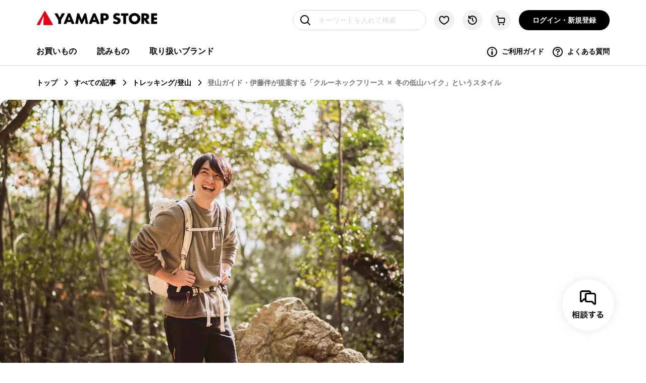

--- FILE ---
content_type: text/html; charset=utf-8
request_url: https://store.yamap.com/articles/mhw-crew-reveiw-22fw
body_size: 33572
content:
<!DOCTYPE html><html lang="ja"><head><meta charSet="utf-8"/><script></script><script>
  !function(f,b,e,v,n,t,s)
  {if(f.fbq)return;n=f.fbq=function(){n.callMethod?
  n.callMethod.apply(n,arguments):n.queue.push(arguments)};
  if(!f._fbq)f._fbq=n;n.push=n;n.loaded=!0;n.version='2.0';
  n.queue=[];t=b.createElement(e);t.async=!0;
  t.src=v;s=b.getElementsByTagName(e)[0];
  s.parentNode.insertBefore(t,s)}(window, document,'script',
  'https://connect.facebook.net/en_US/fbevents.js');
  fbq('init', 2556629964487119);
  fbq('track', 'PageView');
</script><meta name="format-detection" content="telephone=no"/><meta property="og:site_name" content="YAMAP"/><meta name="twitter:site" content="@yamap_inc"/><meta name="viewport" property="viewport" content="width=device-width, initial-scale=1"/><meta property="article:author" content="https://www.facebook.com/yamap.inc/"/><meta name="twitter:card" content="summary_large_image"/><meta name="p:domain_verify" content="9643558b146c2d2e5992e57ae8cb730e"/><meta name="google-site-verification" content="zrywGUNk67Q1xZqNNDdLYPMFJffI2rvUJ_bwq7Q5Scc"/><meta name="facebook-domain-verification" content="znqmfa9lkqkjztnzqzpgehaledo7j3"/><link rel="dns-prefetch" href="https://tagmanager.google.com"/><link rel="dns-prefetch" href="https://www.google-analytics.com"/><link rel="dns-prefetch" href="https://www.google.com"/><link rel="icon" href="/favicon.ico"/><link rel="apple-touch-icon-precomposed" sizes="180x180" href="https://assets.yamap.com/store/images/apple_touch_icon.png"/><link rel="shortlink" href="https://store.yamap.com"/><title>登山ガイド・伊藤伴が提案する「クルーネックフリース × 冬の低山ハイク」というスタイル | YAMAP STORE(ヤマップストア)</title><meta name="description" content="登山ガイド・伊藤伴が提案する「クルーネックフリース × 冬の低山ハイク」というスタイル"/><meta property="og:title" content="登山ガイド・伊藤伴が提案する「クルーネックフリース × 冬の低山ハイク」というスタイル | YAMAP STORE(ヤマップストア)"/><meta property="og:description" content="登山ガイド・伊藤伴が提案する「クルーネックフリース × 冬の低山ハイク」というスタイル"/><meta property="og:image" content="https://images.microcms-assets.io/assets/ac11bed9236c49c3b40aa3bdd2103202/8061bcaeffae4c4c9eba27808d421124/230113_mhw-crew-reveiw-22fw_OGP.jpg"/><meta property="og:type" content=""/><meta name="twitter:url" content="https://store.yamap.com/articles/mhw-crew-reveiw-22fw"/><meta name="twitter:title" content="登山ガイド・伊藤伴が提案する「クルーネックフリース × 冬の低山ハイク」というスタイル | YAMAP STORE(ヤマップストア)"/><meta name="twitter:description" content="登山ガイド・伊藤伴が提案する「クルーネックフリース × 冬の低山ハイク」というスタイル"/><meta name="twitter:image:src" content="https://images.microcms-assets.io/assets/ac11bed9236c49c3b40aa3bdd2103202/8061bcaeffae4c4c9eba27808d421124/230113_mhw-crew-reveiw-22fw_OGP.jpg"/><link rel="preconnect" href="https://dev.visualwebsiteoptimizer.com"/><script type="application/ld+json">[{"@context":"http://schema.org","@type":"BreadcrumbList","itemListElement":[{"@type":"ListItem","position":1,"item":{"@id":"https://store.yamap.com","name":"YAMAP STORE"}},{"@type":"ListItem","position":2,"item":{"@id":"https://store.yamap.com/articles","name":"読みもの一覧"}},{"@type":"ListItem","position":3,"item":{"@id":"https://store.yamap.com/articles/mhw-crew-reveiw-22fw","name":"登山ガイド・伊藤伴が提案する「クルーネックフリース × 冬の低山ハイク」というスタイル"}}]},{"@context":"https://schema.org","@type":"NewsArticle","mainEntityOfPage":{"@type":"WebPage","@id":"https://store.yamap.com/articles/mhw-crew-reveiw-22fw"},"headline":"登山ガイド・伊藤伴が提案する「クルーネックフリース × 冬の低山ハイク」というスタイル","image":[{"url":"https://images.microcms-assets.io/assets/ac11bed9236c49c3b40aa3bdd2103202/8061bcaeffae4c4c9eba27808d421124/230113_mhw-crew-reveiw-22fw_OGP.jpg","height":680,"width":1260}],"datePublished":"2023-01-13T07:00:00.000Z","dateModified":"2024-06-21T02:31:20.107Z","publisher":{"@type":"Organization","name":"YAMAP STORE","logo":{"@type":"ImageObject","url":"https://assets.yamap.com/store/images/logo_square.png","width":260,"height":260}}}]</script><meta name="next-head-count" content="30"/><script id="vwoCode" data-nscript="beforeInteractive">
    window._vwo_code || (function() {
      var account_id=777751,
      version=2.0,
      settings_tolerance=2000,
      hide_element='body',
      hide_element_style = 'opacity:0 !important;filter:alpha(opacity=0) !important;background:none !important',
      /* DO NOT EDIT BELOW THIS LINE */
      f=false,w=window,d=document,v=d.querySelector('#vwoCode'),cK='_vwo_'+account_id+'_settings',cc={};try{var c=JSON.parse(localStorage.getItem('_vwo_'+account_id+'_config'));cc=c&&typeof c==='object'?c:{}}catch(e){}var stT=cc.stT==='session'?w.sessionStorage:w.localStorage;code={use_existing_jquery:function(){return typeof use_existing_jquery!=='undefined'?use_existing_jquery:undefined},library_tolerance:function(){return typeof library_tolerance!=='undefined'?library_tolerance:undefined},settings_tolerance:function(){return cc.sT||settings_tolerance},hide_element_style:function(){return'{'+(cc.hES||hide_element_style)+'}'},hide_element:function(){return typeof cc.hE==='string'?cc.hE:hide_element},getVersion:function(){return version},finish:function(){if(!f){f=true;var e=d.getElementById('_vis_opt_path_hides');if(e)e.parentNode.removeChild(e)}},finished:function(){return f},load:function(e){var t=this.getSettings(),n=d.createElement('script'),i=this;if(t){n.textContent=t;d.getElementsByTagName('head')[0].appendChild(n);if(!w.VWO||VWO.caE){stT.removeItem(cK);i.load(e)}}else{n.fetchPriority='high';n.src=e;n.type='text/javascript';n.onerror=function(){w._vwo_code.finish()};d.getElementsByTagName('head')[0].appendChild(n)}},getSettings:function(){try{var e=stT.getItem(cK);if(!e){return}e=JSON.parse(e);if(Date.now()>e.e){stT.removeItem(cK);return}return e.s}catch(e){return}},init:function(){if(d.URL.indexOf('__vwo_disable__')>-1)return;var e=this.settings_tolerance();w._vwo_settings_timer=setTimeout(function(){w._vwo_code.finish();stT.removeItem(cK)},e);var t=d.currentScript,n=d.createElement('style'),i=this.hide_element(),r=t&&!t.async&&i?i+this.hide_element_style():'',c=d.getElementsByTagName('head')[0];n.setAttribute('id','_vis_opt_path_hides');v&&n.setAttribute('nonce',v.nonce);n.setAttribute('type','text/css');if(n.styleSheet)n.styleSheet.cssText=r;else n.appendChild(d.createTextNode(r));c.appendChild(n);this.load('https://dev.visualwebsiteoptimizer.com/j.php?a='+account_id+'&u='+encodeURIComponent(d.URL)+'&vn='+version)}};w._vwo_code=code;code.init();})();(function(){var i=window;function t(){if(i._vwo_code){var e=t.hidingStyle=document.getElementById('_vis_opt_path_hides')||t.hidingStyle;if(!i._vwo_code.finished()&&!_vwo_code.libExecuted&&(!i.VWO||!VWO.dNR)){if(!document.getElementById('_vis_opt_path_hides')){document.getElementsByTagName('head')[0].appendChild(e)}requestAnimationFrame(t)}}}t()})();
  </script><link rel="preload" href="/_next/static/css/737cca0ec5cdd6f2.css" as="style"/><link rel="stylesheet" href="/_next/static/css/737cca0ec5cdd6f2.css" data-n-g=""/><link rel="preload" href="/_next/static/css/f7325fefa826325e.css" as="style"/><link rel="stylesheet" href="/_next/static/css/f7325fefa826325e.css" data-n-p=""/><noscript data-n-css=""></noscript><script defer="" nomodule="" src="/_next/static/chunks/polyfills-c67a75d1b6f99dc8.js"></script><script src="/_next/static/chunks/webpack-1a2e943939566443.js" defer=""></script><script src="/_next/static/chunks/framework-8c15302fc7fb43fe.js" defer=""></script><script src="/_next/static/chunks/main-55bd9be3021e5fed.js" defer=""></script><script src="/_next/static/chunks/pages/_app-53b6eb5ad4d0d27d.js" defer=""></script><script src="/_next/static/chunks/5935-004a66f74c158be9.js" defer=""></script><script src="/_next/static/chunks/4593-6383c459cb4abd92.js" defer=""></script><script src="/_next/static/chunks/6066-807d5a0b3c57b70b.js" defer=""></script><script src="/_next/static/chunks/6982-9e87c5bd7a9343cd.js" defer=""></script><script src="/_next/static/chunks/131-a6bbf660ae05a4eb.js" defer=""></script><script src="/_next/static/chunks/730-a9d004e76ffb58c5.js" defer=""></script><script src="/_next/static/chunks/2661-393d244c9eb11b04.js" defer=""></script><script src="/_next/static/chunks/pages/articles/%5Bid%5D-e10c4b1f62758e59.js" defer=""></script><script src="/_next/static/cfFZBQH5hZjezoiR4mo5W/_buildManifest.js" defer=""></script><script src="/_next/static/cfFZBQH5hZjezoiR4mo5W/_ssgManifest.js" defer=""></script></head><body><div id="yamap-store"><div id="__next"><div class="article"><style>
    #nprogress {
      pointer-events: none;
    }
    #nprogress .bar {
      background: #29D;
      position: fixed;
      z-index: 9999;
      top: 0;
      left: 0;
      width: 100%;
      height: 2px;
    }
    #nprogress .peg {
      display: block;
      position: absolute;
      right: 0px;
      width: 100px;
      height: 100%;
      box-shadow: 0 0 10px #29D, 0 0 5px #29D;
      opacity: 1;
      -webkit-transform: rotate(3deg) translate(0px, -4px);
      -ms-transform: rotate(3deg) translate(0px, -4px);
      transform: rotate(3deg) translate(0px, -4px);
    }
    #nprogress .spinner {
      display: block;
      position: fixed;
      z-index: 1031;
      top: 15px;
      right: 15px;
    }
    #nprogress .spinner-icon {
      width: 18px;
      height: 18px;
      box-sizing: border-box;
      border: solid 2px transparent;
      border-top-color: #29D;
      border-left-color: #29D;
      border-radius: 50%;
      -webkit-animation: nprogresss-spinner 400ms linear infinite;
      animation: nprogress-spinner 400ms linear infinite;
    }
    .nprogress-custom-parent {
      overflow: hidden;
      position: relative;
    }
    .nprogress-custom-parent #nprogress .spinner,
    .nprogress-custom-parent #nprogress .bar {
      position: absolute;
    }
    @-webkit-keyframes nprogress-spinner {
      0% {
        -webkit-transform: rotate(0deg);
      }
      100% {
        -webkit-transform: rotate(360deg);
      }
    }
    @keyframes nprogress-spinner {
      0% {
        transform: rotate(0deg);
      }
      100% {
        transform: rotate(360deg);
      }
    }
  </style><header class="Header_Header__XCyxu header Header_Header_Bottom_Border__jlEJN"><div class="Header_Header_Inner_Wrap__PjgyO"><div class="Header_Header_Inner__ZEJml"><a class="Header_Header_Home__SihkE" data-gtm-header-logo="yamap-store" href="/"><img class="Header_Header_Home_Logo__oewE3" src="/images/common/logos/logo_store.svg" alt="YAMAP STORE" width="190" height="32" decoding="sync"/></a><div class="Header_Header_Right__XXQqU"><div class="Header_Header_Right_Inner__cBnYi"><button id="SearchIcon" class="Header_Header_Search_Mobile__zWChC Header_Header_Right_Item__uyTet search-icon" style="width:auto;padding-right:0px;padding-left:16px;margin-right:0px;position:relative;border:none;justify-content:center" data-gtm-search="search-icon" aria-label="検索フォームを開く"><svg xmlns="http://www.w3.org/2000/svg" width="24" height="24" fill="none" viewBox="0 0 96 96" aria-hidden="true" role="img" class="ridge-react-icon"><path fill="currentColor" d="M86.8 81.2 68.7 63c4.6-5.8 7.3-13.1 7.3-21C76 23.3 60.7 8 42 8S8 23.3 8 42s15.3 34 34 34c7.9 0 15.2-2.7 21-7.3l18.1 18.1C82 87.6 83 88 84 88s2-.4 2.8-1.2c1.6-1.5 1.6-4.1 0-5.6M16 42c0-14.3 11.7-26 26-26s26 11.7 26 26-11.7 26-26 26-26-11.7-26-26"></path></svg><span class="Header_Header_Search_Text__K2tek" style="display:none">キーワードを入れて検索</span></button><div class="Header_Header_Search_Form_Outer__94qT2"><form action="/products" class="Header_Header_Search_Form__TkBTc" role="search"><input type="hidden" name="q" value=""/><input autoComplete="off" id="InputSearch" class="search Header_Header_Search_Form_Input__igssw" type="search" placeholder="キーワードを入れて検索" aria-label="キーワードを入れて検索" data-gtm-search="header" value=""/></form></div><button class="Header_Header_Favorites__phx11 Header_Header_Right_Item__uyTet favorite-icon" aria-label="お気に入り一覧に移動する" data-gtm-header-icon="favorite"><svg xmlns="http://www.w3.org/2000/svg" width="24" height="24" fill="none" viewBox="0 0 96 96" aria-hidden="true" role="img" class="ridge-react-icon"><path fill="currentColor" d="M48 83.9c-.8 0-1.6-.2-2.3-.5C19.3 70 8 56.5 8 38c0-11.6 7.7-24 22-24 8.4 0 14.5 5.1 18 9.1C51.5 19 57.6 14 66 14c14.3 0 22 12.4 22 24 0 18.5-11.3 32-37.7 45.3-.7.4-1.5.6-2.3.6M30 22c-9.2 0-14 8-14 16 0 14.9 9.3 25.9 32 37.5C70.7 63.8 80 52.9 80 38c0-8-4.8-16-14-16-7.2 0-12.1 6.2-13.8 8.9-.9 1.4-2.5 2.2-4.2 2.2-1.7 0-3.2-.8-4.2-2.2C42.1 28.2 37.2 22 30 22"></path></svg></button><button class="Header_Header_Browsing_History__bmey_ Header_Header_Right_Item__uyTet history-icon" aria-label="閲覧履歴に移動する" data-gtm-header-icon="history"><svg xmlns="http://www.w3.org/2000/svg" width="24" height="24" fill="none" viewBox="0 0 96 96" aria-hidden="true" role="img" class="ridge-react-icon"><path fill="currentColor" d="M48 28c-2.2 0-4 1.8-4 4v16c0 1.1.4 2.1 1.2 2.8l8 8C54 59.6 55 60 56 60c1 0 2-.4 2.8-1.2 1.6-1.6 1.6-4.1 0-5.7L52 46.3V32c0-2.2-1.8-4-4-4"></path><path fill="currentColor" d="M48 12c-9 0-17.5 3.4-24 9.2V16c0-2.2-1.8-4-4-4s-4 1.8-4 4v16c0 2.2 1.8 4 4 4h16c2.2 0 4-1.8 4-4s-1.8-4-4-4h-7.6c5.2-5 12.2-8 19.6-8 15.4 0 28 12.6 28 28S63.4 76 48 76 20 63.4 20 48c0-2.2-1.8-4-4-4s-4 1.8-4 4c0 19.9 16.1 36 36 36s36-16.1 36-36-16.1-36-36-36"></path></svg></button><a class="Header_Header_Cart___AGZk Header_Header_Right_Item__uyTet cart-icon" aria-label="カートに移動する" data-gtm-header-icon="cart" href="/cart"><svg xmlns="http://www.w3.org/2000/svg" width="24" height="24" fill="none" viewBox="0 0 96 96" aria-hidden="true" role="img" class="ridge-react-icon"><path fill="currentColor" d="M80.7 31.3c-1.9-2.1-4.6-3.3-7.5-3.3H29.8L28 16.2c-.4-2.4-2.5-4.2-4.9-4.2H16c-2.2 0-4 1.8-4 4s1.8 4 4 4h4.6l6.7 43.5c.8 4.9 4.9 8.5 9.9 8.5h33.5c5.1 0 9.4-3.8 9.9-8.9l2.7-24c.2-2.8-.7-5.7-2.6-7.8m-8.1 30.9c-.1 1-1 1.8-2 1.8H37.1c-1 0-1.8-.7-2-1.7l-4-26.3h42.2c.8 0 1.3.4 1.5.7.2.3.6.8.5 1.6zM70 88a6 6 0 1 0 0-12 6 6 0 0 0 0 12M38 88a6 6 0 1 0 0-12 6 6 0 0 0 0 12"></path></svg></a><div class="Header_Header_Account_Non_Signin__YYCb_"><a class="btn-primary-s Header_Header_Account_Non_Signin_Button__rOniN [object Object]" data-gtm-header-icon="signin" href="/account/signin">ログイン・新規登録</a></div><button class="Header_Header_Hamburger__uj9Jd hamburger-icon" aria-label="メニューを開く" data-gtm-header-icon="menu"><svg xmlns="http://www.w3.org/2000/svg" width="24" height="24" fill="none" viewBox="0 0 96 96" aria-hidden="true" role="img" class="ridge-react-icon"><path fill="currentColor" d="M20 28h56c2.2 0 4-1.8 4-4s-1.8-4-4-4H20c-2.2 0-4 1.8-4 4s1.8 4 4 4M76 68H20c-2.2 0-4 1.8-4 4s1.8 4 4 4h56c2.2 0 4-1.8 4-4s-1.8-4-4-4M76 44H20c-2.2 0-4 1.8-4 4s1.8 4 4 4h56c2.2 0 4-1.8 4-4s-1.8-4-4-4"></path></svg></button></div></div></div><nav class="Header_Header_Menu__WgwRa"><ul class="Header_Header_Menu_List__a8Emd"><li class="Header_Header_Menu_Item__qOy7p">お買いもの<ul class="Header_Header_Menu_Inner__TPLTJ"><li class="Header_Header_Menu_Inner_Item__GRmOA"><a class="Header_Header_Menu_Item_Link__ffca0" href="/products">すべての商品</a></li><li class="Header_Header_Menu_Inner_Item__GRmOA"><a class="Header_Header_Menu_Item_Link__ffca0" href="/products?others=%E3%82%A2%E3%82%A6%E3%83%88%E3%83%AC%E3%83%83%E3%83%88&amp;sortBy=BEST_SELLING">アウトレット</a></li><li class="Header_Header_Menu_Inner_Item__GRmOA"><a class="Header_Header_Menu_Item_Link__ffca0" href="/products?tag=YAMAP%E9%99%90%E5%AE%9A&amp;sortBy=BEST_SELLING">YAMAP限定</a></li><li class="Header_Header_Menu_Inner_Item__GRmOA"><a class="Header_Header_Menu_Item_Link__ffca0" href="/products?productType=%E3%83%88%E3%83%83%E3%83%97%E3%82%B9">トップス</a></li><li class="Header_Header_Menu_Inner_Item__GRmOA"><a class="Header_Header_Menu_Item_Link__ffca0" href="/products?productType=%E3%83%9C%E3%83%88%E3%83%A0%E3%82%B9">ボトムス</a></li><li class="Header_Header_Menu_Inner_Item__GRmOA"><a class="Header_Header_Menu_Item_Link__ffca0" href="/products?productType=%E3%83%95%E3%83%83%E3%83%88%E3%82%A6%E3%82%A7%E3%82%A2">フットウェア</a></li><li class="Header_Header_Menu_Inner_Item__GRmOA"><a class="Header_Header_Menu_Item_Link__ffca0" href="/products?productType=%E3%82%A6%E3%82%A7%E3%82%A2%E3%82%A2%E3%82%AF%E3%82%BB%E3%82%B5%E3%83%AA%E3%83%BC">ウェアアクセサリー</a></li><li class="Header_Header_Menu_Inner_Item__GRmOA"><a class="Header_Header_Menu_Item_Link__ffca0" href="/products?productType=%E3%83%90%E3%83%83%E3%82%B0%E3%83%BB%E5%8F%8E%E7%B4%8D%E5%B0%8F%E7%89%A9">バッグ・収納小物</a></li><li class="Header_Header_Menu_Inner_Item__GRmOA"><a class="Header_Header_Menu_Item_Link__ffca0" href="/products?productType=%E3%82%AE%E3%82%A2%E3%82%A2%E3%82%A4%E3%83%86%E3%83%A0">ギアアイテム</a></li><li class="Header_Header_Menu_Inner_Item__GRmOA"><a class="Header_Header_Menu_Item_Link__ffca0" href="/products?productType=%E4%BB%96%E3%82%A2%E3%82%A4%E3%83%86%E3%83%A0">他アイテム</a></li></ul></li><li class="Header_Header_Menu_Item__qOy7p">読みもの<ul class="Header_Header_Menu_Inner__TPLTJ Header_Header_Menu_Inner_Article__mvVcA"><li class="Header_Header_Menu_Inner_Item__GRmOA"><a class="Header_Header_Menu_Item_Link__ffca0" href="/articles">すべての記事</a></li><li class="Header_Header_Menu_Inner_Item__GRmOA"><a class="Header_Header_Menu_Item_Link__ffca0" href="/features">特集</a></li><li class="Header_Header_Menu_Inner_Item__GRmOA"><a class="Header_Header_Menu_Item_Link__ffca0" href="/articles?category=brand-interview">ブランドインタビュー</a></li><li class="Header_Header_Menu_Inner_Item__GRmOA"><a class="Header_Header_Menu_Item_Link__ffca0" href="/articles?category=trekking-climbing">トレッキング/登山</a></li><li class="Header_Header_Menu_Inner_Item__GRmOA"><a class="Header_Header_Menu_Item_Link__ffca0" href="/articles?category=trail-running">トレイルランニング</a></li><li class="Header_Header_Menu_Inner_Item__GRmOA"><a class="Header_Header_Menu_Item_Link__ffca0" href="/articles?category=camp">キャンプ</a></li><li class="Header_Header_Menu_Inner_Item__GRmOA"><a class="Header_Header_Menu_Item_Link__ffca0" href="/articles?category=lifestyle">ライフスタイル</a></li><li class="Header_Header_Menu_Inner_Item__GRmOA"><a class="Header_Header_Menu_Item_Link__ffca0" href="/articles?category=know-how">ノウハウ</a></li><li class="Header_Header_Menu_Inner_Item__GRmOA"><a class="Header_Header_Menu_Item_Link__ffca0" href="/articles?category=mountain-meal">山ごはん</a></li><li class="Header_Header_Menu_Inner_Item__GRmOA"><a class="Header_Header_Menu_Item_Link__ffca0" href="/articles?category=coordinate">コーディネート</a></li></ul></li><li class="Header_Header_Menu_Item__qOy7p"><a class="Header_Header_Menu_Item_Link__ffca0" href="/brands">取り扱いブランド</a></li></ul><ul class="Header_Header_Menu_List_Right__w69Eg"><li class="Header_Header_Menu_List_Right_Item__bcHwZ"><a class="Header_Header_Menu_List_Right_Item_Link__JP2SG" href="/guide"><svg xmlns="http://www.w3.org/2000/svg" width="24" height="24" fill="none" viewBox="0 0 96 96" aria-hidden="true" role="img" class="ridge-react-icon Header_Header_Menu_List_Right_Item_Icon__vPz_p"><path fill="currentColor" d="M48 88C25.9 88 8 70.1 8 48S25.9 8 48 8s40 17.9 40 40-17.9 40-40 40m0-72c-17.6 0-32 14.4-32 32s14.4 32 32 32 32-14.4 32-32-14.4-32-32-32"></path><path fill="currentColor" d="M54 67c0 3.3-2.7 6-6 6s-6-2.7-6-6V47c0-3.3 2.7-6 6-6s6 2.7 6 6zM48 35a6 6 0 1 0 0-12 6 6 0 0 0 0 12"></path></svg>ご利用ガイド</a></li><li class="Header_Header_Menu_List_Right_Item__bcHwZ"><a class="Header_Header_Menu_List_Right_Item_Link__JP2SG" href="/faq"><svg xmlns="http://www.w3.org/2000/svg" width="24" height="24" fill="none" viewBox="0 0 96 96" aria-hidden="true" role="img" class="ridge-react-icon Header_Header_Menu_List_Right_Item_Icon__vPz_p"><path fill="currentColor" d="M48 8C25.9 8 8 25.9 8 48s17.9 40 40 40 40-17.9 40-40S70.1 8 48 8m0 72c-17.6 0-32-14.4-32-32s14.4-32 32-32 32 14.4 32 32-14.4 32-32 32"></path><path fill="currentColor" d="M48 74a6 6 0 1 0 0-12 6 6 0 0 0 0 12M51.7 24h-7.4C37 24 31 30 31 37.3c0 2.2 1.8 4 4 4s4-1.8 4-4c0-2.9 2.4-5.3 5.3-5.3h7.4c2.9 0 5.3 2.4 5.3 5.3s-2.4 5.3-5.3 5.3H48c-2.2 0-4 1.8-4 4V54c0 2.2 1.8 4 4 4s4-1.8 4-4v-3.4c7.2-.2 13-6.1 13-13.3C65 30 59 24 51.7 24"></path></svg>よくある質問</a></li></ul></nav></div></header><div class="Toaster_Toaster__gd1lV"><div class="Toast_Toast__P_9Ul" style="background:rgb(235, 49, 37);border-radius:40px;padding:12px 18px"><div class="Toast_Toast_Icon__wvRmU"><svg width="24" height="24" viewBox="0 0 24 24" fill="none"><path d="M8.9501 17.55C8.4251 17.55 7.9001 17.35 7.5251 16.975L4.2751 13.725C3.8751 13.325 3.8751 12.7 4.2751 12.3C4.6751 11.9 5.3001 11.9 5.7001 12.3L8.9501 15.55L17.2501 6.32501C17.6251 5.92501 18.2501 5.87501 18.6501 6.25001C19.0501 6.62501 19.1001 7.25001 18.7251 7.65001L10.4501 16.875C10.0751 17.275 9.5501 17.525 9.0251 17.525C9.0001 17.55 8.9751 17.55 8.9501 17.55Z" fill="rgb(70, 160, 74)"></path></svg></div><div><h4 class="Toast_Toast_Title__kRojW"></h4><p class="Toast_Toast_Description__6QpBp"></p></div></div></div><div class="global-container"><nav class="Breadcrumb_Breadcrumb__qgY9N" aria-label="Breadcrumb"><a class="Breadcrumb_Breadcrumb__ItemLink__FigCz" data-gtm-breadcrumb="トップ" href="/">トップ</a><a class="Breadcrumb_Breadcrumb__ItemLink__FigCz" data-gtm-breadcrumb="すべての記事" href="/articles">すべての記事</a><a class="Breadcrumb_Breadcrumb__ItemLink__FigCz" data-gtm-breadcrumb="トレッキング/登山" href="/articles?category=trekking-climbing">トレッキング/登山</a><span class="Breadcrumb_Breadcrumb__ItemText___QOQN">登山ガイド・伊藤伴が提案する「クルーネックフリース × 冬の低山ハイク」というスタイル</span></nav><div class="article-carousel"><div class="image-gallery" aria-live="polite"><div class="image-gallery-content bottom"><div class="image-gallery-slide-wrapper bottom"><div class="image-gallery-slides"><div aria-label="Go to Slide 1" tabindex="-1" class="image-gallery-slide  center " style="-webkit-transform:translate3d(0%, 0, 0);-moz-transform:translate3d(0%, 0, 0);-ms-transform:translate3d(0%, 0, 0);-o-transform:translate3d(0%, 0, 0);transform:translate3d(0%, 0, 0)" role="button"><div><picture><source srcSet="https://images.microcms-assets.io/assets/ac11bed9236c49c3b40aa3bdd2103202/7f30fb0a7962446f9fbd65123141f102/230113_mhw-crew-reveiw-22fw_main01.jpg?fm=webp&amp;w=1400" type="image/webp"/><img class="image-gallery-image" alt="" src="https://images.microcms-assets.io/assets/ac11bed9236c49c3b40aa3bdd2103202/7f30fb0a7962446f9fbd65123141f102/230113_mhw-crew-reveiw-22fw_main01.jpg"/></picture></div></div></div><div class="image-gallery-bullets"><div class="image-gallery-bullets-container" role="navigation" aria-label="Bullet Navigation"><button type="button" class="image-gallery-bullet active" aria-pressed="true" aria-label="Go to Slide 1"></button></div></div></div></div></div></div><main class="article-content article-main"><div class="article-section"><div class="article-share-button-wrap"><div class="article-share-button article-share-button-pc" style="position:fixed;top:0;display:none"><div class="sns-buttons-content"><div class="article-share-button-test-a-pc"><div class="SocialButtons_SocialButtons_Wrap__hr7rK"><img class="SocialButtons_SocialButtons_Icon__sL9Di" src="/images/icons/icon_megaphone.svg" alt="icon_megaphone" width="34" height="34"/><p class="SocialButtons_SocialButtons_Text__u1KPn">この商品をみんなに教える</p><div class="SocialButtons_SocialButtons__U6wJz"><button class="twitter SocialButtons_SocialButton__8h_S5" data-gtm-social-button="twitter"><img src="/images/common/sns/share_x_color.svg" alt="X" width="40" height="40"/></button><button class="facebook SocialButtons_SocialButton__8h_S5" data-gtm-social-button="facebook"><img src="/images/common/sns/share_facebook_color.svg" alt="Facebook" width="40" height="40"/></button><button class="line SocialButtons_SocialButton__8h_S5" data-gtm-social-button="line"><img src="/images/common/sns/share_line_color.svg" alt="LINE" width="40" height="40"/></button></div></div></div></div><button class="article-share-button-top"><svg width="15" height="9" viewBox="0 0 15 9" fill="none"><path d="M7 8.57497C6.475 8.57497 5.975 8.37497 5.575 7.99997L0.3 2.69998C-0.1 2.29998 -0.1 1.67498 0.3 1.27498C0.7 0.874976 1.325 0.874976 1.725 1.27498L7 6.57497L12.3 1.27498C12.7 0.874976 13.325 0.874976 13.725 1.27498C14.125 1.67498 14.125 2.29998 13.725 2.69998L8.425 7.99997C8.025 8.37497 7.525 8.57497 7 8.57497Z" fill="white"></path></svg></button></div></div><h1 class="article-main-title">登山ガイド・伊藤伴が提案する「クルーネックフリース × 冬の低山ハイク」というスタイル</h1><div class="article-content-default"><p><span style="color:#000000">MOUNTAIN HARDWEAR（マウンテンハードウェア）とYAMAPが共同で開発した「YAMAP別注 ハイロフトグリッドクルー」。適度な「保温」と効果的な「通気」を両立することで、防寒着でありながらも行動時の着用を可能にした、プルオーバータイプのアクティブフリースです。</span><br/><br/><span style="color:#000000">しかし、登山用のフリースといえばジッパータイプが一般的。「クルーネック仕様、プルオーバータイプのメリットは？」と思うこともあるでしょう。</span><br/><br/><span style="color:#000000">YAMAPオリジナルデザインによる「YAMAP別注 ハイロフトグリッドクルー」は、ライフスタイルからハイキングまで対応できるマルチな一着であることが大きな特長です。</span><br/><br/><span style="color:#000000">ジャケットではなく、クルーだからこその魅力もたくさん。本記事では、マウンテンハードウェアのアンバサダーであり、世界最高峰エベレストのサミッター（登頂経験者）でもある登山ガイドの伊藤伴さんのレビューとともに、その魅力について掘り下げていきたいと思います。</span><br/><br/></p><p style="text-align:center"><strong style="color:#000000">今回ご紹介するアイテムはこちら</strong></p></div><div class="article-content-product_items"></div><div class="article-content-default"><h2 id="h57479049f3"><span style="color:#000000">登山ガイドの下見ハイクの一日に密着！</span></h2><p><br/><span style="color:#000000">マウンテンハードウェアのアンバサダーとして活躍している伊藤伴さん。登山にめざめたのはなんと小学4年生。中学時代にはでヨーロッパアルプスの最高峰であるモンブラン（4,809m）、高校3年生でヒマラヤ・ロブチェイースト（6,119m）に登頂。そして大学3年生では当時日本最年少でエベレスト（8,849m）の登頂を果たすなど、登山そのものが人生といっても過言ではないクライマーです。</span><br/><br/><span style="color:#000000">現在は登山ガイドとして活動。日本各地の山々を案内する日々を送る伊藤さんですが、お客さんを連れていく山にはかならず下見に行くのだとか。コースタイムや危険箇所の有無、山頂からの眺めもチェック。万全の準備が欠かせないそう。</span><br/><br/><span style="color:#000000">ということで、取材は伊藤さんの「下見登山」に密着。冬の低山ハイクでの「YAMAP別注 ハイロフトグリッドクルー」の実用性、伊藤さんが感じたメリットについて伺いました。</span><br/><br/></p><h2 id="h72d3858c28"><strong style="color:#000000">AM6:00 起床〜準備</strong></h2></div><div class="article-content-main_content"><div class="article-main-content"><picture><source srcSet="https://images.microcms-assets.io/assets/ac11bed9236c49c3b40aa3bdd2103202/91fc590a210443b48bd4d25f3250e31f/230113_mhw-crew-reveiw-22fw_01.jpg?w=1000&amp;fm=webp&amp;q=40" type="image/webp"/><img src="https://images.microcms-assets.io/assets/ac11bed9236c49c3b40aa3bdd2103202/91fc590a210443b48bd4d25f3250e31f/230113_mhw-crew-reveiw-22fw_01.jpg?w=1000" alt="登山ガイド・伊藤伴が提案する「クルーネックフリース × 冬の低山ハイク」というスタイル" width="1500" height="1000" loading="lazy"/></picture><span class="article-image-caption" style="text-align:right">身長：181cm / 着用サイズ：Lサイズ</span><p><span style="color:#000000">取材は伊藤さんの自宅からスタート。すでに上半身は「YAMAP別注 ハイロフトグリッドクルー」を着用中。さっそく、伊藤さんに登山ウェアの選び方について話を伺ってみました。</span></p></div></div><div class="article-content-interview"><div><ul class="Interview_Statement__dboST"><li class="Interview_Item__WsFDX"><div class="Interview_Speraker__Z3i1m">伊藤</div><div class="Interview_Statement__dboST"><p>まずは、行く山域に合わせてウェアを選びます。その後に、その日の天気やコンディションに合わせて微調整できるようにレイヤリングを考えていきますね。登山口で着替えることもありますが、できれば山行で着るウェアで移動できると荷物が少なくなるのでベターだと考えています。とくに電車移動の場合は、できるだけ荷物を少なくしたいですね。</p><p>今日は標高300mくらいの低山での下見で気温は平地と大きく変わらないので、ウールのベースレイヤーの上に「YAMAP別注ハイロフトグッドクルー」を着て行こうと思います。</p></div></li></ul></div></div><div class="article-content-tile"><div class="article-content-tile-image-wrap"><picture><source srcSet="https://images.microcms-assets.io/assets/ac11bed9236c49c3b40aa3bdd2103202/ffed9e1c45694d69ac60939c2ddf8d20/230113_mhw-crew-reveiw-22fw_04.png?w=1000&amp;fm=webp&amp;q=40" type="image/webp"/><img src="https://images.microcms-assets.io/assets/ac11bed9236c49c3b40aa3bdd2103202/ffed9e1c45694d69ac60939c2ddf8d20/230113_mhw-crew-reveiw-22fw_04.png?w=1000" alt="登山ガイド・伊藤伴が提案する「クルーネックフリース × 冬の低山ハイク」というスタイル" width="1500" height="1380" loading="lazy"/></picture></div></div><div class="article-content-interview"><div><ul class="Interview_Statement__dboST"><li class="Interview_Item__WsFDX"><div class="Interview_Speraker__Z3i1m">伊藤</div><div class="Interview_Statement__dboST"><p>ジッパータイプのフリースジャケットって普段使いはあまりしないので、ファスナーが気になったり窮屈に感じたりするじゃないですか。登山中の利便を考えたら脱ぎ着のしやすさが大切ですが、それ以外の時間を考えたらジップがついていない「YAMAP別注 ハイロフトグリッドクルー」が、普段着に近い感覚と着心地で身に付けられるので楽だなと感じています。</p></div></li></ul></div></div><div class="article-content-default"><h2 id="h012b092512"><span style="color:#000000">AM10:00 登山口を確認</span></h2></div><div class="article-content-main_content"><div class="article-main-content"><picture><source srcSet="https://images.microcms-assets.io/assets/ac11bed9236c49c3b40aa3bdd2103202/bf661fab43534acf912eaefef9a29f15/230113_mhw-crew-reveiw-22fw_02.jpg?w=1000&amp;fm=webp&amp;q=40" type="image/webp"/><img src="https://images.microcms-assets.io/assets/ac11bed9236c49c3b40aa3bdd2103202/bf661fab43534acf912eaefef9a29f15/230113_mhw-crew-reveiw-22fw_02.jpg?w=1000" alt="登山ガイド・伊藤伴が提案する「クルーネックフリース × 冬の低山ハイク」というスタイル" width="1500" height="1000" loading="lazy"/></picture><p><span style="color:#000000">登山口に到着したら周辺の道や駐車場の場所を確認。伊藤さんいわく、駅やバス停から登山口までの道は、意外とわかりづらく、迷いやすいのだそう。</span></p></div></div><div class="article-content-interview"><div><ul class="Interview_Statement__dboST"><li class="Interview_Item__WsFDX"><div class="Interview_Speraker__Z3i1m">伊藤</div><div class="Interview_Statement__dboST"><p>登山口の最寄りの駅に集合することが多いので、まずは集合場所をチェック。それから登山口までの距離や時間、ルートを把握しておきます。低山の登山口は住宅街や民家の間にあったり、案外わかりにくい。ガイドとして、間違えると恥ずかしいのでここは欠かさず確認しますね（笑）</p></div></li></ul></div></div><div class="article-content-main_content"><div class="article-main-content"><picture><source srcSet="https://images.microcms-assets.io/assets/ac11bed9236c49c3b40aa3bdd2103202/340cdaeefd2d49618259fd240a3ab37e/230113_mhw-crew-reveiw-22fw_03.png?w=1000&amp;fm=webp&amp;q=40" type="image/webp"/><img src="https://images.microcms-assets.io/assets/ac11bed9236c49c3b40aa3bdd2103202/340cdaeefd2d49618259fd240a3ab37e/230113_mhw-crew-reveiw-22fw_03.png?w=1000" alt="登山ガイド・伊藤伴が提案する「クルーネックフリース × 冬の低山ハイク」というスタイル" width="1500" height="1380" loading="lazy"/></picture><p><span style="color:#000000">確認を済ませたら、登山道へ。低山とはいえ、冬の朝は冷え込みが厳しく、「YAMAP別注 ハイロフトグリッドクルー」の上にダウンジャケットを着用していた伊藤さん。歩きはじめて体が温まってきたらレイヤリングを調整します。</span></p></div></div><div class="article-content-interview"><div><ul class="Interview_Statement__dboST"><li class="Interview_Item__WsFDX"><div class="Interview_Speraker__Z3i1m">伊藤</div><div class="Interview_Statement__dboST"><p>今日は風がなく日が出ているので、基本は「YAMAP別注ハイロフトグリッドクルー」一枚で行動できそうですね。登りでは汗をかくこともあるので、保温だけでなく通気性も備えたミドルレイヤーは重宝します。毛足の長いフリース素材ですが、生地がグリッド構造であることで厚みを抑えているのでオーバーヒートも起きにくく、脱ぎ着してレイヤリングを調整する必要がないのがおすすめポイントです。</p></div></li></ul></div></div><div class="article-content-default"><h2 id="h4989768caa"><span style="color:#000000">AM10:30 ルートとロケーションをチェック</span></h2></div><div class="article-content-main_content"><div class="article-main-content"><picture><source srcSet="https://images.microcms-assets.io/assets/ac11bed9236c49c3b40aa3bdd2103202/01344c993c9e44278ccdb6bb1947378a/230113_mhw-crew-reveiw-22fw_05.jpg?w=1000&amp;fm=webp&amp;q=40" type="image/webp"/><img src="https://images.microcms-assets.io/assets/ac11bed9236c49c3b40aa3bdd2103202/01344c993c9e44278ccdb6bb1947378a/230113_mhw-crew-reveiw-22fw_05.jpg?w=1000" alt="登山ガイド・伊藤伴が提案する「クルーネックフリース × 冬の低山ハイク」というスタイル" width="1500" height="1000" loading="lazy"/></picture><p><span style="color:#000000">山頂を目指しつつ、トレイルのコンディションや危険箇所の有無、見晴らしスポットや史跡といったロケーションをチェック。事前に確認し、場合によっては予備知識を調べておくことで、ガイド時にお客さんに説明できるようにしておくのだそう。</span></p></div></div><div class="article-content-tile"><div class="article-content-tile-image-wrap"><picture><source srcSet="https://images.microcms-assets.io/assets/ac11bed9236c49c3b40aa3bdd2103202/4d72e1c48a004e1c8cc2089e219a0262/230113_mhw-crew-reveiw-22fw_06.png?w=1000&amp;fm=webp&amp;q=40" type="image/webp"/><img src="https://images.microcms-assets.io/assets/ac11bed9236c49c3b40aa3bdd2103202/4d72e1c48a004e1c8cc2089e219a0262/230113_mhw-crew-reveiw-22fw_06.png?w=1000" alt="登山ガイド・伊藤伴が提案する「クルーネックフリース × 冬の低山ハイク」というスタイル" width="1500" height="1380" loading="lazy"/></picture></div></div><div class="article-content-interview"><div><ul class="Interview_Statement__dboST"><li class="Interview_Item__WsFDX"><div class="Interview_Speraker__Z3i1m">伊藤</div><div class="Interview_Statement__dboST"><p>一番大切なのは、自分で楽しいと思える山かどうかということ。関東には、近場でも魅力的な低山がたくさんあります。まずは自分がその魅力を知り、それからどうしたらお客さんが楽しめるようにガイディングできるか考えています。</p></div></li></ul></div></div><div class="article-content-default"><h2 id="habbdb54977"><span style="color:#000000">AM11:00 ビュースポットで休憩</span></h2></div><div class="article-content-main_content"><div class="article-main-content"><picture><source srcSet="https://images.microcms-assets.io/assets/ac11bed9236c49c3b40aa3bdd2103202/d1f3e44578c1417a875f69bcfa3c560d/230113_mhw-crew-reveiw-22fw_07.jpg?w=1000&amp;fm=webp&amp;q=40" type="image/webp"/><img src="https://images.microcms-assets.io/assets/ac11bed9236c49c3b40aa3bdd2103202/d1f3e44578c1417a875f69bcfa3c560d/230113_mhw-crew-reveiw-22fw_07.jpg?w=1000" alt="登山ガイド・伊藤伴が提案する「クルーネックフリース × 冬の低山ハイク」というスタイル" width="1500" height="1000" loading="lazy"/></picture><p><span style="color:#000000">樹林帯を経て、岩場を登り切った先のビュースポットでひとやすみ。登りでは、春のような陽気を感じるほど。気温差が大きいシーンでしたが、「YAMAP別注 ハイロフトグリッドクルー」の通気の効果は実感できたのでしょうか。</span></p></div></div><div class="article-content-tile"><div class="article-content-tile-image-wrap"><picture><source srcSet="https://images.microcms-assets.io/assets/ac11bed9236c49c3b40aa3bdd2103202/8818594c1e914940be4a1cf92dc37f3d/230113_mhw-crew-reveiw-22fw_08.png?w=1000&amp;fm=webp&amp;q=40" type="image/webp"/><img src="https://images.microcms-assets.io/assets/ac11bed9236c49c3b40aa3bdd2103202/8818594c1e914940be4a1cf92dc37f3d/230113_mhw-crew-reveiw-22fw_08.png?w=1000" alt="登山ガイド・伊藤伴が提案する「クルーネックフリース × 冬の低山ハイク」というスタイル" width="1500" height="1380" loading="lazy"/></picture></div></div><div class="article-content-interview"><div><ul class="Interview_Statement__dboST"><li class="Interview_Item__WsFDX"><div class="Interview_Speraker__Z3i1m">伊藤</div><div class="Interview_Statement__dboST"><p>下見など、ひとりで登るときは、かなりハイペースで歩いてしまうんですよね。そうすると汗をかいたり、暑さを感じるのですが、「YAMAP別注ハイロフトグリッドクルー」は汗が溜まらずにじんわり抜けていく感覚があります。熱が効果的に発散されているので、行動中もずっと快適です。厚手のフリースであれば途中で脱がなければなりませんが、ずっと着ていられますね！</p></div></li></ul></div></div><div class="article-content-default"><h2 id="h21b901e206"><span style="color:#000000">PM12:00  ゴールはランチスポット</span></h2></div><div class="article-content-main_content"><div class="article-main-content"><picture><source srcSet="https://images.microcms-assets.io/assets/ac11bed9236c49c3b40aa3bdd2103202/01f000c0f0c14824a4dd0150e060e9c6/230113_mhw-crew-reveiw-22fw_09.jpg?w=1000&amp;fm=webp&amp;q=40" type="image/webp"/><img src="https://images.microcms-assets.io/assets/ac11bed9236c49c3b40aa3bdd2103202/01f000c0f0c14824a4dd0150e060e9c6/230113_mhw-crew-reveiw-22fw_09.jpg?w=1000" alt="登山ガイド・伊藤伴が提案する「クルーネックフリース × 冬の低山ハイク」というスタイル" width="1500" height="1000" loading="lazy"/></picture><p><span style="color:#000000">今日の下見先が低山ということもあり、あっという間に山頂に到着。日帰りの低山ハイクであれば、山頂やビュースポットでランチをすることが多いのだとか。実際の眺めを確認し、どのような景色が見えるのか、ベンチなどの有無もリサーチします。</span></p></div></div><div class="article-content-tile"><div class="article-content-tile-image-wrap"><picture><source srcSet="https://images.microcms-assets.io/assets/ac11bed9236c49c3b40aa3bdd2103202/e2669afdd40646fe863b7ef7bb70ba7b/230113_mhw-crew-reveiw-22fw_.png?w=1000&amp;fm=webp&amp;q=40" type="image/webp"/><img src="https://images.microcms-assets.io/assets/ac11bed9236c49c3b40aa3bdd2103202/e2669afdd40646fe863b7ef7bb70ba7b/230113_mhw-crew-reveiw-22fw_.png?w=1000" alt="登山ガイド・伊藤伴が提案する「クルーネックフリース × 冬の低山ハイク」というスタイル" width="1500" height="2070" loading="lazy"/></picture></div></div><div class="article-content-interview"><div><ul class="Interview_Statement__dboST"><li class="Interview_Item__WsFDX"><div class="Interview_Speraker__Z3i1m">伊藤</div><div class="Interview_Statement__dboST"><p>景色のいい場所というのは、木々などがなく視界を遮るものがない場所。それはすなわち、風を遮るものがないということと同義です。つまり、ビュースポットでは防寒着が欠かせません。今回のような低山ハイクであれば、休憩時は上にウインドシェルやダウンを羽織ります。防風性のあるウェアを上から重ねることでフリースの中にも空気の層ができるので、保温性がグッと高まります。</p></div></li></ul></div></div><div class="article-content-default"><h2 id="h5486c1cf7d"><span style="color:#000000">PM13:00 下山ルートもチェック</span></h2></div><div class="article-content-main_content"><div class="article-main-content"><picture><source srcSet="https://images.microcms-assets.io/assets/ac11bed9236c49c3b40aa3bdd2103202/b2e3f2ab6a44451097cb3a231d8a0500/230113_mhw-crew-reveiw-22fw_10.jpg?w=1000&amp;fm=webp&amp;q=40" type="image/webp"/><img src="https://images.microcms-assets.io/assets/ac11bed9236c49c3b40aa3bdd2103202/b2e3f2ab6a44451097cb3a231d8a0500/230113_mhw-crew-reveiw-22fw_10.jpg?w=1000" alt="登山ガイド・伊藤伴が提案する「クルーネックフリース × 冬の低山ハイク」というスタイル" width="1500" height="1000" loading="lazy"/></picture><p><span style="color:#000000">山頂から登山口へ。下山のルートもしっかり確認します。樹林帯に入ると、太陽光が届きにくくなり、体感温度もじわじわと下がりはじめました。そんなときには、ウインドシェルを羽織って保温力をキープします。</span></p></div></div><div class="article-content-tile"><div class="article-content-tile-image-wrap"><picture><source srcSet="https://images.microcms-assets.io/assets/ac11bed9236c49c3b40aa3bdd2103202/a99a5844b8ef4291aa128083dad81d55/230113_mhw-crew-reveiw-22fw_11.png?w=1000&amp;fm=webp&amp;q=40" type="image/webp"/><img src="https://images.microcms-assets.io/assets/ac11bed9236c49c3b40aa3bdd2103202/a99a5844b8ef4291aa128083dad81d55/230113_mhw-crew-reveiw-22fw_11.png?w=1000" alt="登山ガイド・伊藤伴が提案する「クルーネックフリース × 冬の低山ハイク」というスタイル" width="1500" height="1380" loading="lazy"/></picture></div></div><div class="article-content-interview"><div><ul class="Interview_Statement__dboST"><li class="Interview_Item__WsFDX"><div class="Interview_Speraker__Z3i1m">伊藤</div><div class="Interview_Statement__dboST"><p>通気性を備えたフリースは、逆に空気の流れを止めることで保温力を維持することができます。下山とはいえ行動中ということもあり、ダウンジャケットではなくウインドシェルをセレクトしました。ウインドシェルはコンパクトになるので、「YAMAP別注 ハイロフトグリッドクルー」と組み合わせて使うと、細かな気温や行動の変化にも素早く対応できますね。</p></div></li></ul></div></div><div class="article-content-border"><div class="article-content-border"></div></div><div class="article-content-default"><h2 id="h23f5ef6c93"><span style="color:#000000">伊藤伴 × YAMAP別注 ハイロフトグリッドクルー インタビュー</span></h2></div><div class="article-content-main_content"><div class="article-main-content"><picture><source srcSet="https://images.microcms-assets.io/assets/ac11bed9236c49c3b40aa3bdd2103202/7ae173106b584d4293232f6047cae51f/230113_mhw-crew-reveiw-22fw_12.jpg?w=1000&amp;fm=webp&amp;q=40" type="image/webp"/><img src="https://images.microcms-assets.io/assets/ac11bed9236c49c3b40aa3bdd2103202/7ae173106b584d4293232f6047cae51f/230113_mhw-crew-reveiw-22fw_12.jpg?w=1000" alt="登山ガイド・伊藤伴が提案する「クルーネックフリース × 冬の低山ハイク」というスタイル" width="1500" height="1000" loading="lazy"/></picture><p><span style="color:#000000">伊藤さんの下見ハイクに密着してきましたが、ここで「YAMAP別注 ハイロフトグリッドクルー」のインプレッションをお届け。行動時に積極的に着られるアクティブフリースがどのようなシーンで活躍するのか、また伊藤さんの視点での上手な使い方のコツもお伺いしました。</span></p></div></div><div class="article-content-main_content"><div class="article-main-content"><picture><source srcSet="https://images.microcms-assets.io/assets/ac11bed9236c49c3b40aa3bdd2103202/98a57a8c3f534b22b4fb04ec1ac9a254/230113_mhw-crew-reveiw-22fw_13.jpg?w=1000&amp;fm=webp&amp;q=40" type="image/webp"/><img src="https://images.microcms-assets.io/assets/ac11bed9236c49c3b40aa3bdd2103202/98a57a8c3f534b22b4fb04ec1ac9a254/230113_mhw-crew-reveiw-22fw_13.jpg?w=1000" alt="登山ガイド・伊藤伴が提案する「クルーネックフリース × 冬の低山ハイク」というスタイル" width="1500" height="1000" loading="lazy"/></picture><p><strong style="color:#000000">—「YAMAP別注 ハイロフトグリッドクルー」が活躍するのは、どのような山なのでしょうか。</strong><br/><br/><span style="color:#000000">冬シーズンであれば低山のハイキングですね。標高1000m以下くらいで、積雪のない樹林帯メインの山。関東であれば奥多摩や丹沢などでしょうか。春や秋であれば行くことのできる山域はもっと広がると思います。</span><br/><br/><span style="color:#000000">クルータイプということもあり、最大の魅力はその着心地のよさ。家から移動、山行までずっと着たままということを考えると、僕ならデザインそのものがシンプルなクルータイプに軍配が上がりますね。</span><br/><br/><span style="color:#000000">フリースというと、デザインや保温性を重視して毛足が長く厚手なものが選ばれがちですが、ハイロフトグリッドは適度な保温力とグリッドタイプならではの抜けのよさもあり、行動中にも着用できる。クルーはジッパータイプに比べて脱ぎ着がしにくいのがデメリットですが、汗抜けのよさのおかげでハイクアップ時であっても脱ぐ必要はなかったですね。</span></p></div></div><div class="article-content-main_content"><div class="article-main-content"><picture><source srcSet="https://images.microcms-assets.io/assets/ac11bed9236c49c3b40aa3bdd2103202/20e53ada59ce4fffb6c4ebec5489c22d/230113_mhw-crew-reveiw-22fw_14.jpg?w=1000&amp;fm=webp&amp;q=40" type="image/webp"/><img src="https://images.microcms-assets.io/assets/ac11bed9236c49c3b40aa3bdd2103202/20e53ada59ce4fffb6c4ebec5489c22d/230113_mhw-crew-reveiw-22fw_14.jpg?w=1000" alt="登山ガイド・伊藤伴が提案する「クルーネックフリース × 冬の低山ハイク」というスタイル" width="1500" height="1000" loading="lazy"/></picture><p><strong style="color:#000000">— 下見ハイクのときも、ダウンやウインドシェルを組み合わせて体温調整をしていましたが、おすすめのレイヤリングはありますか？</strong><br/><br/><span style="color:#000000">行動中はウインドシェル、停滞時はダウンや化繊インサレーションを上に着用するのがいいと思います。ウインドシェルは空気の層を作ることでフリース自体の保温力を高める効果があり、ダウンはさらに保温力をプラスするイメージです。</span></p></div></div><div class="article-content-tile"><div class="article-content-tile-image-wrap"><picture><source srcSet="https://images.microcms-assets.io/assets/ac11bed9236c49c3b40aa3bdd2103202/af45842136b74fa89cf566ab7f411ff9/230113_mhw-crew-reveiw-22fw_16.jpg?w=1000&amp;fm=webp&amp;q=40" type="image/webp"/><img src="https://images.microcms-assets.io/assets/ac11bed9236c49c3b40aa3bdd2103202/af45842136b74fa89cf566ab7f411ff9/230113_mhw-crew-reveiw-22fw_16.jpg?w=1000" alt="登山ガイド・伊藤伴が提案する「クルーネックフリース × 冬の低山ハイク」というスタイル" width="1500" height="1000" loading="lazy"/></picture><span class="article-tile-image-caption" style="text-align:left">行動時の体温調節にはウィンドシェルを</span></div><div class="article-content-tile-image-wrap"><picture><source srcSet="https://images.microcms-assets.io/assets/ac11bed9236c49c3b40aa3bdd2103202/6de97cb578504f0d9406ed7794658a8a/230113_mhw-crew-reveiw-22fw_15.jpg?w=1000&amp;fm=webp&amp;q=40" type="image/webp"/><img src="https://images.microcms-assets.io/assets/ac11bed9236c49c3b40aa3bdd2103202/6de97cb578504f0d9406ed7794658a8a/230113_mhw-crew-reveiw-22fw_15.jpg?w=1000" alt="登山ガイド・伊藤伴が提案する「クルーネックフリース × 冬の低山ハイク」というスタイル" width="1500" height="1000" loading="lazy"/></picture><span class="article-tile-image-caption" style="text-align:left">休憩時の体温調節にはインサレーションジャケットを</span></div></div><div class="article-content-default"><p><span style="color:#000000">ポイントは、汗抜けのよいフリース素材だからこそ、その通気性を妨げすぎないウェアを選ぶこと。とくに行動中であれば、透湿性のあるウインドシェルや薄手のレインジャケットがおすすめです。ダウンは行動向きではありませんが、停滞時のことを考えて携行しておくのが安心です。</span></p></div><div class="article-content-main_content"><div class="article-main-content"><picture><source srcSet="https://images.microcms-assets.io/assets/ac11bed9236c49c3b40aa3bdd2103202/89732f3308d7448fa04db8a54b0e17e7/230113_mhw-crew-reveiw-22fw_17.jpg?w=1000&amp;fm=webp&amp;q=40" type="image/webp"/><img src="https://images.microcms-assets.io/assets/ac11bed9236c49c3b40aa3bdd2103202/89732f3308d7448fa04db8a54b0e17e7/230113_mhw-crew-reveiw-22fw_17.jpg?w=1000" alt="登山ガイド・伊藤伴が提案する「クルーネックフリース × 冬の低山ハイク」というスタイル" width="1500" height="1000" loading="lazy"/></picture><p><strong style="color:#000000">—伊藤さんにとっての「YAMAP別注 ハイロフトグリッドクルー」のおすすめポイントを教えてください。</strong><br/><br/><span style="color:#000000">ポケットが充実しているのが嬉しいですね。チェストポケットはジッパー付きなので貴重品の携行にも安心ですし、サイドポケットがあるのもハンドウォーマーとして役立つので便利だと思います。</span></p></div></div><div class="article-content-tile"><div class="article-content-tile-image-wrap"><picture><source srcSet="https://images.microcms-assets.io/assets/ac11bed9236c49c3b40aa3bdd2103202/872470b4b4504bac966c437311d3afe1/230113_mhw-crew-reveiw-22fw_24.jpg?w=1000&amp;fm=webp&amp;q=40" type="image/webp"/><img src="https://images.microcms-assets.io/assets/ac11bed9236c49c3b40aa3bdd2103202/872470b4b4504bac966c437311d3afe1/230113_mhw-crew-reveiw-22fw_24.jpg?w=1000" alt="登山ガイド・伊藤伴が提案する「クルーネックフリース × 冬の低山ハイク」というスタイル" width="1500" height="1000" loading="lazy"/></picture></div><div class="article-content-tile-image-wrap"><picture><source srcSet="https://images.microcms-assets.io/assets/ac11bed9236c49c3b40aa3bdd2103202/5061ee9756ae481b9bc3a4e80d9b1bc3/230113_mhw-crew-reveiw-22fw_18.jpg?w=1000&amp;fm=webp&amp;q=40" type="image/webp"/><img src="https://images.microcms-assets.io/assets/ac11bed9236c49c3b40aa3bdd2103202/5061ee9756ae481b9bc3a4e80d9b1bc3/230113_mhw-crew-reveiw-22fw_18.jpg?w=1000" alt="登山ガイド・伊藤伴が提案する「クルーネックフリース × 冬の低山ハイク」というスタイル" width="1500" height="1000" loading="lazy"/></picture></div></div><div class="article-content-default"><p><strong style="color:#000000">— 着てほしい、試してほしいという人物像はありますか？</strong><br/><br/><span style="color:#000000">「アクティブフリース」と聞くと、本格的な山行で使うウェアというテクニカルなイメージを持つ方も多いと思います。しかし、着用してみて感じたのは、山をはじめたばかりの人、低山や樹林帯の山をのんびり歩くのが好きという方にこそ使ってほしいということ。</span><br/><br/><span style="color:#000000">1〜2時間ゆっくり景色を楽しみながら山歩きをして、山頂でランチをして、温泉に入って帰るというような、身構えないで楽しむようなハイキングにはぴったりだと思うんです。</span><br/><br/><span style="color:#000000">「行動中にずっと着ていられる＝レイヤリングの調整が少なくて済む」ということなので、脱ぎ着の回数が減ります。つまり、山行そのものがスムーズになるんです。もし登山用のフリースジャケットを一枚選ぶなら？と聞かれたら、「YAMAP別注 ハイロフトグリッドクルー」をおすすめしたいと思います。</span></p></div><div class="article-content-tile"><div class="article-content-tile-image-wrap"><picture><source srcSet="https://images.microcms-assets.io/assets/ac11bed9236c49c3b40aa3bdd2103202/2d961c3d9e4d41de8910a6350096d454/230113_mhw-crew-reveiw-22fw_19.jpg?w=1000&amp;fm=webp&amp;q=40" type="image/webp"/><img src="https://images.microcms-assets.io/assets/ac11bed9236c49c3b40aa3bdd2103202/2d961c3d9e4d41de8910a6350096d454/230113_mhw-crew-reveiw-22fw_19.jpg?w=1000" alt="登山ガイド・伊藤伴が提案する「クルーネックフリース × 冬の低山ハイク」というスタイル" width="1500" height="1000" loading="lazy"/></picture></div></div><div class="article-content-border"><div class="article-content-border"></div></div><div class="article-content-default"><h2 id="h14e47ce830"><span style="color:#000000">PM14:00 下見のあとはロープクライミング</span></h2></div><div class="article-content-main_content"><div class="article-main-content"><picture><source srcSet="https://images.microcms-assets.io/assets/ac11bed9236c49c3b40aa3bdd2103202/1c8eb9fc231940939630599dca01ab0b/230113_mhw-crew-reveiw-22fw_20.jpg?w=1000&amp;fm=webp&amp;q=40" type="image/webp"/><img src="https://images.microcms-assets.io/assets/ac11bed9236c49c3b40aa3bdd2103202/1c8eb9fc231940939630599dca01ab0b/230113_mhw-crew-reveiw-22fw_20.jpg?w=1000" alt="登山ガイド・伊藤伴が提案する「クルーネックフリース × 冬の低山ハイク」というスタイル" width="1500" height="1000" loading="lazy"/></picture><p><span style="color:#000000">実は、今回下見に行った山のすぐ近くにはクライミングスポットが。伊藤さんも来たことがあるようですが、もう何年も前のことだとか。「せっかくなのでやってみましょうか」ということで、外岩未経験のYAMAPスタッフにロープクライミングをレクチャーしてくれました。</span></p></div></div><div class="article-content-main_content"><div class="article-main-content"><picture><source srcSet="https://images.microcms-assets.io/assets/ac11bed9236c49c3b40aa3bdd2103202/b54397ac0a4b4c61bab1720f71c76faa/230113_mhw-crew-reveiw-22fw_21.jpg?w=1000&amp;fm=webp&amp;q=40" type="image/webp"/><img src="https://images.microcms-assets.io/assets/ac11bed9236c49c3b40aa3bdd2103202/b54397ac0a4b4c61bab1720f71c76faa/230113_mhw-crew-reveiw-22fw_21.jpg?w=1000" alt="登山ガイド・伊藤伴が提案する「クルーネックフリース × 冬の低山ハイク」というスタイル" width="1500" height="1000" loading="lazy"/></picture><p><span style="color:#000000">最後にクライミングシーンでも「YAMAP別注 ハイロフトグリッドクルー」のインプレッションをお届けします！</span></p></div></div><div class="article-content-interview"><div><ul class="Interview_Statement__dboST"><li class="Interview_Item__WsFDX"><div class="Interview_Speraker__Z3i1m">伊藤</div><div class="Interview_Statement__dboST"><p>クライミングのときは、風が少ない森の中なのでフリースウェアを着ることが多いです。ただ、ロープやギア類を肩に掛けることが多いので、フリース生地にダイレクトに当たってしまうとちょっと心配なんですよね。</p></div></li></ul></div></div><div class="article-content-tile"><div class="article-content-tile-image-wrap"><picture><source srcSet="https://images.microcms-assets.io/assets/ac11bed9236c49c3b40aa3bdd2103202/5845c61079044ea38499c17ab3edea0f/230113_mhw-crew-reveiw-22fw_22.jpg?w=1000&amp;fm=webp&amp;q=40" type="image/webp"/><img src="https://images.microcms-assets.io/assets/ac11bed9236c49c3b40aa3bdd2103202/5845c61079044ea38499c17ab3edea0f/230113_mhw-crew-reveiw-22fw_22.jpg?w=1000" alt="登山ガイド・伊藤伴が提案する「クルーネックフリース × 冬の低山ハイク」というスタイル" width="1500" height="1000" loading="lazy"/></picture></div></div><div class="article-content-interview"><div><ul class="Interview_Statement__dboST"><li class="Interview_Item__WsFDX"><div class="Interview_Speraker__Z3i1m">伊藤</div><div class="Interview_Statement__dboST"><p>「YAMAP別注 ハイロフトグリッドクルー」のいいところは、肩に補強の生地が配置されているところ。補強がある分、他のフリースウェアに比べて安心感があります。思いっきり、集中してアクティビティを楽しめますね。</p></div></li></ul></div></div><div class="article-content-default"><h2 id="h636f0f6280"><span style="color:#000000">街と山をつなぐアクティブフリース YAMAP別注 ハイロフトグリッドクルー</span></h2></div><div class="article-content-main_content"><div class="article-main-content"><picture><source srcSet="https://images.microcms-assets.io/assets/ac11bed9236c49c3b40aa3bdd2103202/fa8679eb14f74a34b2732b9841373251/230113_mhw-crew-reveiw-22fw_23.jpg?w=1000&amp;fm=webp&amp;q=40" type="image/webp"/><img src="https://images.microcms-assets.io/assets/ac11bed9236c49c3b40aa3bdd2103202/fa8679eb14f74a34b2732b9841373251/230113_mhw-crew-reveiw-22fw_23.jpg?w=1000" alt="登山ガイド・伊藤伴が提案する「クルーネックフリース × 冬の低山ハイク」というスタイル" width="1500" height="1000" loading="lazy"/></picture><p><span style="color:#000000">結果的に家から移動、山行、そしてクライミングまでこなしてしまった「YAMAP別注 ハイロフトグリッドクルー」。保温と通気を高いレベルで実現し、組み合わせるウェアにより得られる効果が広がる、革新的なアイテムです。</span><br/><br/><span style="color:#000000">冬の低山ハイクの防寒着を探していた、行動時に着られるフリースに悩んでいたという方にこそ試していただきたい一着。</span><br/><br/><span style="color:#000000">もちろんはじめてのフリースジャケットとしても最適です。YAMAP STOREだけの限定アイテム、ぜひともチェックしてみてください。</span><br/><br/></p><p style="text-align:center"><strong style="color:#000000">今回ご紹介したアイテムはこちら</strong></p></div></div><div class="article-content-product_items"></div><div class="article-content-default"><p style="text-align:center"><strong style="color:#000000">YAMAP × MOUNTAIN HARDWEAR 限定アイテム</strong></p></div><div class="article-content-product_items"></div><div class="article-page-component"><ul class="BrazeCampaignList_campainList__z8iP0"></ul></div><div class="sns-buttons-content"><div class="article-share-button-test-a-sp"><div class="SocialButtons_SocialButtons_Wrap__hr7rK"><img class="SocialButtons_SocialButtons_Icon__sL9Di" src="/images/icons/icon_megaphone.svg" alt="icon_megaphone" width="34" height="34"/><p class="SocialButtons_SocialButtons_Text__u1KPn">この商品をみんなに教える</p><div class="SocialButtons_SocialButtons__U6wJz"><button class="twitter SocialButtons_SocialButton__8h_S5" data-gtm-social-button="twitter"><img src="/images/common/sns/share_x_color.svg" alt="X" width="40" height="40"/></button><button class="facebook SocialButtons_SocialButton__8h_S5" data-gtm-social-button="facebook"><img src="/images/common/sns/share_facebook_color.svg" alt="Facebook" width="40" height="40"/></button><button class="line SocialButtons_SocialButton__8h_S5" data-gtm-social-button="line"><img src="/images/common/sns/share_line_color.svg" alt="LINE" width="40" height="40"/></button></div></div></div></div></div></main><div class="cart-dialog"></div><div class="article-tags"><div class="article-title-wrap"><h2 class="article-title">関連タグ</h2></div><ul class="article-tag-list"><li class="article-tag"><a class="article-tag-link" href="/articles?category=trekking-climbing">トレッキング/登山</a></li><li class="article-tag"><a class="article-tag-link" href="/articles?category=wear">ウェア</a></li><li class="article-tag"><a class="article-tag-link" href="/articles?category=autumn">秋</a></li><li class="article-tag"><a class="article-tag-link" href="/articles?category=winter">冬</a></li><li class="article-tag"><a class="article-tag-link" href="/articles?category=yamap-original">YAMAP別注/オリジナル</a></li></ul></div><div class="article-horizon"></div><div class="article-categories"><div class="article-title-wrap"><h2 class="article-title">紹介したブランド</h2></div><ul class="item-list"><li><div class="Brand_BrandCard__9Zlkm"><a class="Brand_BrandCard_Link__Jj2Y_" aria-label="MOUNTAIN HARDWEAR" data-gtm-brand-card="mountainhardwear" href="/brands/mountainhardwear"><img class="Brand_BrandCard_Image__ixVrR" src="https://images.microcms-assets.io/assets/ac11bed9236c49c3b40aa3bdd2103202/4c9bc9d6d5bd4a06806254a8f8e42db1/brand_MHW_s.jpg" alt="MOUNTAIN HARDWEAR" width="600" height="240"/></a><h3 class="Brand_BrandCard_Title__baKVT">MOUNTAIN HARDWEAR</h3><p class="Brand_BrandCard_Description__zP8JM">1993年にアメリカ・カリフォルニア州で設立されたマウンテンハードウェ...</p></div></li><li><div class="Brand_BrandCard__9Zlkm"><a class="Brand_BrandCard_Link__Jj2Y_" aria-label="YAMAP" data-gtm-brand-card="yamap" href="/brands/yamap"><img class="Brand_BrandCard_Image__ixVrR" src="https://images.microcms-assets.io/assets/ac11bed9236c49c3b40aa3bdd2103202/b36837a199bc99087f85bd1108579049/brand_logo_yamap.jpg" alt="YAMAP" width="600" height="240"/></a><h3 class="Brand_BrandCard_Title__baKVT">YAMAP</h3><p class="Brand_BrandCard_Description__zP8JM">「つづく、つながる、ものがたる」を大切にしているYAMAP STORE...</p></div></li></ul></div><div class="article-categories"><div class="article-title-wrap"><h2 class="article-title">関連する記事</h2></div><ul class="item-list"></ul><p class="NotFound_NotFound___4A03 NotFoundMessage">関連する記事は見つかりませんでした</p></div><div class="article-categories"></div><div class="article-categories"></div></div><footer class="footer Footer_Footer___j2Gc"><div class="Footer_FooterContent__LZtDk"><div class="Footer_FooterUnit__Mo5xf"><h3 class="Footer_Footer_Title__PcKhG">お困りですか？</h3><ul class="Footer_FooterItems__Faeh2"><li class="Footer_FooterItem__EOVIj"><a class="Footer_FooterItem_Link__IE2RV" href="/guide?link_to=送料・配送について">送料・配送について</a></li><li class="Footer_FooterItem__EOVIj"><a class="Footer_FooterItem_Link__IE2RV" href="/guide?link_to=返品について">返品について</a></li><li class="Footer_FooterItem__EOVIj"><a href="/faq#faq02-1" class="Footer_FooterItem_Link__IE2RV">メールが届かない場合</a></li><li class="Footer_FooterItem__EOVIj"><a class="Footer_FooterItem_Link__IE2RV" href="https://docs.google.com/forms/d/e/1FAIpQLSe8EYg0S4G2La-mN6sHmXU8brr5wZOkFyiLL-_O1awODPr5Eg/viewform">お問い合わせ</a></li></ul><ul class="Footer_FooterBox__u9RtO"><li class="Footer_FooterBox_Item__LL3NQ"><svg class="Footer_FooterBox_Item_Image__rJYCU" width="24" height="24" viewBox="0 0 24 24" fill="none"><path d="M12 22C6.475 22 2 17.525 2 12C2 6.475 6.475 2 12 2C17.525 2 22 6.475 22 12C22 17.525 17.525 22 12 22ZM12 4C7.6 4 4 7.6 4 12C4 16.4 7.6 20 12 20C16.4 20 20 16.4 20 12C20 7.6 16.4 4 12 4Z" fill="white"></path><path d="M13.5 16.75C13.5 17.575 12.825 18.25 12 18.25C11.175 18.25 10.5 17.575 10.5 16.75V11.75C10.5 10.925 11.175 10.25 12 10.25C12.825 10.25 13.5 10.925 13.5 11.75V16.75Z" fill="white"></path><path d="M12 8.75C12.8284 8.75 13.5 8.07843 13.5 7.25C13.5 6.42157 12.8284 5.75 12 5.75C11.1716 5.75 10.5 6.42157 10.5 7.25C10.5 8.07843 11.1716 8.75 12 8.75Z" fill="white"></path></svg><a class="Footer_FooterBox_Item_Link__FaHiS" href="/guide">ご利用ガイド</a></li><li class="Footer_FooterBox_Item__LL3NQ"><img src="/images/icons/icon_guide_white.svg" alt="icon_question" width="24" height="24"/><a class="Footer_FooterBox_Item_Link__FaHiS" href="/faq">よくある質問</a></li></ul></div><div class="Footer_FooterUnit__Mo5xf"><h3 class="Footer_Footer_Title__PcKhG">お探しの商品は見つかりましたか？</h3><form action="/products" role="search"><input type="hidden" name="q" value=""/><input class="search Footer_FooterSearch__yi7De" type="search" placeholder="検索" aria-label="検索" data-gtm-search="footer" value=""/></form><p class="Footer_FooterHotKeywords__qjrQw">注目の検索キーワード</p><ul class="Footer_FooterItems__Faeh2"></ul></div><div class="Footer_FooterUnit__Mo5xf"><a class="Footer_Footer_Link__lePsY" href="/about">YAMAP STOREについて</a><a class="Footer_Footer_Link__lePsY" href="/transactionlaw">特定商取引法</a><a class="Footer_Footer_Link__lePsY" href="/terms">ご利用規約</a><a class="Footer_Footer_Link__lePsY" href="https://yamap.com/terms/privacy">プライバシーポリシー</a><a class="Footer_Footer_Link__lePsY" href="https://corporate.yamap.co.jp" target="_blank" rel="noopener noreferrer">運営会社</a><div class="Footer_Footer_Brank__yDBPR"></div><ul class="Footer_FooterLogos__xxOki"><li class="Footer_FooterLogo__u0xZB"><a target="_blank" rel="noopener noreferrer" href="https://www.youtube.com/channel/UCA-mN_H-HUgcKeshknhdWRA"><img src="/images/common/logos/logo_youtube.svg" alt="YouTube" width="31" height="23"/></a></li><li class="Footer_FooterLogo__u0xZB"><a target="_blank" rel="noopener noreferrer" href="https://ja-jp.facebook.com/yamap.inc"><img src="/images/common/logos/logo_facebook.svg" alt="Facebook" width="16" height="29"/></a></li><li class="Footer_FooterLogo__u0xZB"><a target="_blank" rel="noopener noreferrer" href="https://x.com/yamap_inc"><img src="/images/common/logos/logo_x.svg" alt="X" width="30" height="30"/></a></li><li class="Footer_FooterLogo__u0xZB"><a target="_blank" rel="noopener noreferrer" href="https://www.instagram.com/yamap_inc"><img src="/images/common/logos/logo_instagram.svg" alt="Instagram" width="29" height="29"/></a></li><li class="Footer_FooterLogo__u0xZB"><a target="_blank" rel="noopener noreferrer" href="https://yamap.com"><img src="/images/common/logos/logo_yamap_white.svg" alt="YAMAP" width="26" height="23"/></a></li></ul><div class="Footer_FooterCompanyName__UdZjN">株式会社ヤマップ</div><small class="Footer_FooterCopy__8X5Rq">© YAMAP INC. All Rights Reserved.</small></div></div></footer><div class="Drawer_Drawer__O_mjZ "><div class="Drawer_Drawer_Content__39vmq"><div class="Drawer_Drawer_Content_Inner__kPOas Drawer_Drawer_Content_Inner_Top__I8Jle"><ul class="Drawer_Drawer_List_Top__c3yfX"><li class="Drawer_Drawer_List_Top_Item__cQ4pL"><a class="Drawer_Drawer_Button__spvYH Drawer_SignIn__eccwV" data-gtm-drawer-button="ログイン・新規登録" href="/account/signin"><img class="Drawer_Drawer_Button_Icon_User__SwbcK" src="/images/icons/icon_frame_white.svg" alt="icon_frame" width="16" height="16"/>ログイン・新規登録はこちら</a></li><li class="Drawer_Drawer_List_Top_Item__cQ4pL"><button class="Drawer_Drawer_Close__h04NF"><img src="/images/icons/icon_close.svg" alt="icon_close" width="24" height="24"/></button></li></ul></div><div class="Drawer_Drawer_Content_Inner_Wrap__rOKjT"><div class="Drawer_Drawer_Content_Inner__kPOas"><ul class="Drawer_Drawer_List__dl0UK"><li class="Drawer_Drawer_Item__xATBj"><button class="Drawer_Drawer_Button__spvYH Drawer_Drawer_Button_Switch__by8zK" data-gtm-drawer-button="お買いもの"><div class="Drawer_Drawer_Button_Inner__pzPen Drawer_Drawer_Button_Inner_Title__t12V3"><img class="Drawer_Drawer_Util_Icon__ivbWP" src="/images/icons/icon_shopping.svg" alt="icon_shopping" width="24" height="24"/>お買いもの</div><img src="/images/icons/icon_plus.svg" alt="icon_plus" width="24" height="24"/></button><ul class="Drawer_Drawer_Inner_List__L3UlG" style="display:none"><li class="Drawer_Drawer_Inner_List_Item__hnwYx"><a class="Drawer_Drawer_Inner_List_Link__lbv_9" data-gtm-drawer-link="すべての商品" href="/products"><svg xmlns="http://www.w3.org/2000/svg" width="24" height="24" fill="none" viewBox="0 0 96 96" aria-hidden="true" role="img" class="ridge-react-icon"><path fill="currentColor" d="M40 16H20c-2.2 0-4 1.8-4 4v20c0 2.2 1.8 4 4 4h20c2.2 0 4-1.8 4-4V20c0-2.2-1.8-4-4-4m-4 20H24V24h12zM56 44h20c2.2 0 4-1.8 4-4V20c0-2.2-1.8-4-4-4H56c-2.2 0-4 1.8-4 4v20c0 2.2 1.8 4 4 4m4-20h12v12H60zM40 52H20c-2.2 0-4 1.8-4 4v20c0 2.2 1.8 4 4 4h20c2.2 0 4-1.8 4-4V56c0-2.2-1.8-4-4-4m-4 20H24V60h12zM82.8 77.2l-5.1-5.1C79.2 69.7 80 67 80 64c0-8.8-7.2-16-16-16s-16 7.2-16 16 7.2 16 16 16c3 0 5.7-.8 8.1-2.2l5.1 5.1C78 83.6 79 84 80 84c1 0 2-.4 2.8-1.2 1.6-1.5 1.6-4.1 0-5.6M56 64c0-4.4 3.6-8 8-8s8 3.6 8 8-3.6 8-8 8-8-3.6-8-8"></path></svg>すべての商品</a></li><li class="Drawer_Drawer_Inner_List_Item__hnwYx"><a class="Drawer_Drawer_Inner_List_Link__lbv_9" data-gtm-drawer-link="アウトレット" href="/products?others=%E3%82%A2%E3%82%A6%E3%83%88%E3%83%AC%E3%83%83%E3%83%88&amp;sortBy=BEST_SELLING"><svg xmlns="http://www.w3.org/2000/svg" width="24" height="24" fill="none" viewBox="0 0 96 96" aria-hidden="true" role="img" class="ridge-react-icon"><path fill="currentColor" d="M83.1 44.9 79.3 26c-1-4.8-4.6-8.5-9.4-9.4L51 12.8c-3.9-.8-8 .4-10.8 3.3L12.1 44.2c-4.7 4.7-4.7 12.3 0 17l22.6 22.6c2.3 2.3 5.4 3.5 8.5 3.5 3.1 0 6.1-1.2 8.5-3.5l28.1-28.1c2.9-2.8 4.1-6.8 3.3-10.8m-8.9 5.2L46.1 78.2c-1.6 1.6-4.1 1.6-5.7 0L17.8 55.6c-1.6-1.6-1.6-4.1 0-5.7l28.1-28.1c.8-.8 1.8-1.2 2.8-1.2.3 0 .5 0 .8.1l18.9 3.8c1.6.3 2.8 1.6 3.1 3.1l3.8 18.9c.2 1.3-.2 2.7-1.1 3.6"></path><path fill="currentColor" d="M58.8 44a6.8 6.8 0 1 0 0-13.6 6.8 6.8 0 0 0 0 13.6"></path></svg>アウトレット</a></li><li class="Drawer_Drawer_Inner_List_Item__hnwYx"><a class="Drawer_Drawer_Inner_List_Link__lbv_9" data-gtm-drawer-link="YAMAP限定" href="/products?tag=YAMAP%E9%99%90%E5%AE%9A&amp;sortBy=BEST_SELLING"><svg xmlns="http://www.w3.org/2000/svg" width="24" height="24" fill="none" viewBox="0 0 96 96" aria-hidden="true" role="img" class="ridge-react-icon"><path fill="currentColor" d="M68 88H28C17 88 8 79 8 68V28C8 17 17 8 28 8h40c11 0 20 9 20 20v40c0 11-9 20-20 20M28 16c-6.6 0-12 5.4-12 12v40c0 6.6 5.4 12 12 12h40c6.6 0 12-5.4 12-12V28c0-6.6-5.4-12-12-12z"></path><path fill="currentColor" d="M71.7 65.4 49.5 27c-.4-.7-.9-1-1.5-1s-1.1.3-1.5 1L24.3 65.4c-.2.4-.3.7-.3 1 0 .9.7 1.6 1.8 1.6h5.8c1.1 0 2-.7 2.4-1.7l9.2-23.4c.4-1 1.2-.8 1.1.2l-1 22.7c-.1 1.3.8 2.1 2 2.1h24.8c1.1 0 1.8-.7 1.8-1.6.1-.2 0-.6-.2-.9"></path></svg>YAMAP限定</a></li><li class="Drawer_Drawer_Inner_List_Item__hnwYx"><a class="Drawer_Drawer_Inner_List_Link__lbv_9" data-gtm-drawer-link="トップス" href="/products?productType=%E3%83%88%E3%83%83%E3%83%97%E3%82%B9"><svg xmlns="http://www.w3.org/2000/svg" width="24" height="24" fill="none" viewBox="0 0 96 96" aria-hidden="true" role="img" class="ridge-react-icon"><path fill="currentColor" d="m78 28.6-8.1-4.1c.1-1.4.1-2.8.1-4.5C70 8 54 8 48 8S26 8 26 20c0 1.7 0 3.1.1 4.5L18 28.6c-6.1 3.1-10 9.2-10 16.1V80c0 2 1.4 3.6 3.3 3.9l8.9 1.5c.2.5.5.9.8 1.3.8.8 1.8 1.3 2.9 1.3h48c1.1 0 2.2-.5 2.9-1.3.4-.4.6-.8.8-1.3l8.9-1.5c1.9-.3 3.3-2 3.3-3.9V44.7c.2-6.9-3.6-13.1-9.8-16.1M61.3 18.4C58.8 23.2 52 24 48 24c-6.9 0-11.5-2.1-13.1-5.7C37 16.4 42.9 16 48 16c5.2 0 11.2.5 13.3 2.4M26.2 48c-2.2-.1-4.1 1.5-4.2 3.7l-1.6 25.6-4.4-.7v-32c0-3.8 2.1-7.2 5.5-8.9l6.5-3.3c.7 1.3 1.7 2.7 2.9 4.1.8.9 1.9 1.4 3 1.4.9 0 1.8-.3 2.6-1 1.7-1.4 1.9-4 .4-5.6-.6-.7-1.1-1.3-1.5-1.9 2.4 1.2 5.3 1.9 8.5 2.3V80H28.3L30 52.2c.1-2.2-1.5-4.1-3.8-4.2M80 76.6l-4.4.7L74 51.8c-.1-2.2-2-3.9-4.2-3.7-2.2.1-3.9 2-3.7 4.2L67.7 80H52V31.8c3.2-.3 6-1.1 8.4-2.3-.4.6-.9 1.2-1.5 1.9-1.4 1.7-1.2 4.2.4 5.6.8.6 1.7 1 2.6 1 1.1 0 2.2-.5 3-1.4 1.3-1.5 2.2-2.8 2.9-4.1l6.5 3.3c3.4 1.7 5.5 5.1 5.5 8.9v31.9z"></path></svg>トップス</a></li><li class="Drawer_Drawer_Inner_List_Item__hnwYx"><a class="Drawer_Drawer_Inner_List_Link__lbv_9" data-gtm-drawer-link="ボトムス" href="/products?productType=%E3%83%9C%E3%83%88%E3%83%A0%E3%82%B9"><svg xmlns="http://www.w3.org/2000/svg" width="24" height="24" fill="none" viewBox="0 0 96 96" aria-hidden="true" role="img" class="ridge-react-icon"><path fill="currentColor" d="M77.99 11.78A4.001 4.001 0 0 0 74 8H22c-2.12 0-3.88 1.66-3.99 3.78l-4 72c-.06 1.1.33 2.17 1.09 2.97.76.8 1.81 1.25 2.91 1.25h22c1.92 0 3.57-1.36 3.93-3.25l4.07-21.37 4.07 21.37A3.997 3.997 0 0 0 56.01 88h22c1.1 0 2.15-.45 2.91-1.25.75-.8 1.15-1.87 1.09-2.97l-4-72zM25.45 22h7.32c0 4.8-3.31 8.87-7.89 10.37L25.46 22zm45.1 0 .58 10.46C66.42 31.02 63 26.88 63 22zM59.31 80l-7.38-38.75A3.997 3.997 0 0 0 48 38c-1.92 0-3.57 1.36-3.93 3.25L36.69 80H22.23l2.18-39.3c9.28-1.56 16.36-9.34 16.36-18.7H44v10c0 2.21 1.79 4 4 4s4-1.79 4-4V22h3c0 9.43 7.2 17.26 16.59 18.73L73.77 80z"></path></svg>ボトムス</a></li><li class="Drawer_Drawer_Inner_List_Item__hnwYx"><a class="Drawer_Drawer_Inner_List_Link__lbv_9" data-gtm-drawer-link="フットウェア" href="/products?productType=%E3%83%95%E3%83%83%E3%83%88%E3%82%A6%E3%82%A7%E3%82%A2"><svg xmlns="http://www.w3.org/2000/svg" width="24" height="24" fill="none" viewBox="0 0 96 96" aria-hidden="true" role="img" class="ridge-react-icon"><path fill="currentColor" d="M76 12H52c-4.4 0-8 3.6-8 8v12c0 4.4-3.6 8-8 8h-4c-11 0-20 9-20 20v12c0 6.6 5.4 12 12 12h48c6.6 0 12-5.4 12-12V20c0-4.4-3.6-8-8-8M32 48c.2 0 5 .2 9.8 3.3.7.5 1.5.7 2.2.7 1.3 0 2.6-.6 3.3-1.8 1.2-1.8.7-4.3-1.1-5.5-.1-.1-.2-.1-.3-.2.8-.7 1.6-1.4 2.3-2.2l10.5 3.5c.4.1.8.2 1.3.2 1.7 0 3.2-1.1 3.8-2.7.7-2.1-.4-4.4-2.5-5.1L51.7 35c.2-1 .3-2 .3-3v-.4l6.7 2.2c.4.1.8.2 1.3.2 1.7 0 3.2-1.1 3.8-2.7.7-2.1-.4-4.4-2.5-5.1L52 23.1V20h24v44H20v-4c0-6.6 5.4-12 12-12m40 28H24c-2.2 0-4-1.8-4-4h56c0 2.2-1.8 4-4 4"></path></svg>フットウェア</a></li><li class="Drawer_Drawer_Inner_List_Item__hnwYx"><a class="Drawer_Drawer_Inner_List_Link__lbv_9" data-gtm-drawer-link="ウェアアクセサリー" href="/products?productType=%E3%82%A6%E3%82%A7%E3%82%A2%E3%82%A2%E3%82%AF%E3%82%BB%E3%82%B5%E3%83%AA%E3%83%BC"><svg xmlns="http://www.w3.org/2000/svg" width="24" height="24" fill="none" viewBox="0 0 96 96" aria-hidden="true" role="img" class="ridge-react-icon"><path fill="currentColor" d="M87.8 48.4c-.4-1.1-1.2-2-2.3-2.5-.2-.1-.9-.3-2-.6l-3.2-12.2c-1.3-5.1-4.6-9.3-8.9-11.5-3.8-2-8.1-2.2-12.1-.6-2.1.8-3.1 3.1-2.3 5.2.8 2.1 3.1 3.1 5.2 2.3 2.3-.9 4.3-.3 5.6.3 2.3 1.2 4 3.5 4.8 6.4l2.4 8.9c-1.3-.1-2.6-.1-3.9-.1-4.4 0-7.5.9-10.4 1.7-3.2.9-6.6 1.9-12.7 1.9s-9.5-1-12.7-1.9c-2.9-.8-6-1.7-10.4-1.7-1.3 0-2.6 0-3.8.1l2.4-8.9c.8-2.9 2.5-5.2 4.8-6.4 1.3-.6 3.3-1.2 5.6-.3 2.1.8 4.4-.2 5.2-2.3.8-2.1-.2-4.4-2.3-5.2-4-1.5-8.3-1.3-12.1.6-4.3 2.2-7.6 6.4-8.9 11.5l-3.2 12.2c-1.1.3-1.8.5-2 .6-1.1.4-2 1.3-2.3 2.5-.4 1.1-.2 2.4.4 3.4 0 0 2.1 3.5 3 7.7L12 61c.9 4.6 2.5 13.2 14.5 13.2 9.1 0 15.2-3.2 17.9-9.4.4-1 .7-2 1-3 1-3.5 1.3-3.5 2.6-3.5s1.6 0 2.6 3.5c.3 1 .6 2 1 3 2.8 6.2 8.8 9.4 17.9 9.4 11.9 0 13.6-8.6 14.5-13.2l.3-1.5c.9-4.2 3-7.7 3-7.7.7-1 .9-2.2.5-3.4"></path></svg>ウェアアクセサリー</a></li><li class="Drawer_Drawer_Inner_List_Item__hnwYx"><a class="Drawer_Drawer_Inner_List_Link__lbv_9" data-gtm-drawer-link="バッグ・収納小物" href="/products?productType=%E3%83%90%E3%83%83%E3%82%B0%E3%83%BB%E5%8F%8E%E7%B4%8D%E5%B0%8F%E7%89%A9"><svg xmlns="http://www.w3.org/2000/svg" width="24" height="24" fill="none" viewBox="0 0 96 96" aria-hidden="true" role="img" class="ridge-react-icon"><path fill="currentColor" d="m88 69.3-1.5-11.9c-.5-3.9-3.7-7-7.5-7.4l-.8-5.6c1.2-2.6 1.9-5.4 1.9-8.4 0-8.8-7.2-16-16-16h-4c0-6.6-5.4-12-12-12s-12 5.4-12 12h-4c-8.8 0-16 7.2-16 16 0 3 .7 5.9 1.9 8.4l-.8 5.6c-3.9.4-7 3.5-7.5 7.4L8 69.3v.5c0 2.7 1.3 5.2 3.5 6.9 1.5 1.1 3.3 1.7 5.1 1.7.3 0 .6 0 .9-.1.6.9 1.2 1.9 2 2.7 3.8 4.4 9.3 6.9 15.2 6.9h26.8c5.8 0 11.4-2.5 15.2-6.9.7-.9 1.4-1.8 2-2.7.3 0 .6.1.9.1 1.8 0 3.6-.6 5.1-1.7 2.2-1.6 3.5-4.1 3.5-6.9-.2-.1-.2-.3-.2-.5M48 16c2.2 0 4 1.8 4 4h-8c0-2.2 1.8-4 4-4M32 28h32c4.4 0 8 3.6 8 8 0 5.2-3.3 9.6-8 11.3V46c0-2.2-1.8-4-4-4s-4 1.8-4 4v2H40v-2c0-2.2-1.8-4-4-4s-4 1.8-4 4v1.3c-4.7-1.7-8-6.1-8-11.3 0-4.4 3.6-8 8-8m38.5 47.8c-2.3 2.7-5.6 4.2-9.1 4.2H34.6c-3.5 0-6.8-1.5-9.1-4.2-2.3-2.6-3.3-6.2-2.8-9.6l2.1-13.7C27 54 29.4 55 32 55.6V58c0 2.2 1.8 4 4 4s4-1.8 4-4v-2h16v2c0 2.2 1.8 4 4 4s4-1.8 4-4v-2.4c2.6-.5 5.1-1.6 7.2-3.1l2.1 13.7c.5 3.5-.5 7-2.8 9.6"></path></svg>バッグ・収納小物</a></li><li class="Drawer_Drawer_Inner_List_Item__hnwYx"><a class="Drawer_Drawer_Inner_List_Link__lbv_9" data-gtm-drawer-link="ギアアイテム" href="/products?productType=%E3%82%AE%E3%82%A2%E3%82%A2%E3%82%A4%E3%83%86%E3%83%A0"><svg xmlns="http://www.w3.org/2000/svg" width="24" height="24" fill="none" viewBox="0 0 96 96" aria-hidden="true" role="img" class="ridge-react-icon"><path fill="currentColor" d="M72 16h-4c0-4.4-3.6-8-8-8H36c-4.4 0-8 3.6-8 8v24c0 4.2 3.2 7.6 7.2 8l8.8 2.9V56h-5.2c-5.9 0-10.9 4.2-11.8 10l-2.9 17.3c-.2 1.2.1 2.3.9 3.2.8.9 1.9 1.4 3.1 1.4h40c1.2 0 2.3-.5 3.1-1.4.8-.9 1.1-2.1.9-3.2l-3-17.3c-1-5.8-5.9-10-11.8-10H52v-5.1l8.8-2.9c4.1-.4 7.2-3.8 7.2-8h4c4.4 0 8-3.6 8-8v-8c0-4.4-3.6-8-8-8M61.2 67.3 63.3 80H32.7l2.1-12.7c.3-1.9 2-3.3 3.9-3.3h18.4c2.1 0 3.7 1.4 4.1 3.3M36 16h24v24H36zm36 16h-4v-8h4z"></path></svg>ギアアイテム</a></li><li class="Drawer_Drawer_Inner_List_Item__hnwYx"><a class="Drawer_Drawer_Inner_List_Link__lbv_9" data-gtm-drawer-link="他アイテム" href="/products?productType=%E4%BB%96%E3%82%A2%E3%82%A4%E3%83%86%E3%83%A0"><svg xmlns="http://www.w3.org/2000/svg" width="24" height="24" fill="none" viewBox="0 0 96 96" aria-hidden="true" role="img" class="ridge-react-icon"><path fill="currentColor" d="M20 36c-6.6 0-12 5.4-12 12s5.4 12 12 12 12-5.4 12-12-5.4-12-12-12m0 16c-2.2 0-4-1.8-4-4s1.8-4 4-4 4 1.8 4 4-1.8 4-4 4M48 36c-6.6 0-12 5.4-12 12s5.4 12 12 12 12-5.4 12-12-5.4-12-12-12m0 16c-2.2 0-4-1.8-4-4s1.8-4 4-4 4 1.8 4 4-1.8 4-4 4M76 36c-6.6 0-12 5.4-12 12s5.4 12 12 12 12-5.4 12-12-5.4-12-12-12m0 16c-2.2 0-4-1.8-4-4s1.8-4 4-4 4 1.8 4 4-1.8 4-4 4"></path></svg>他アイテム</a></li></ul></li><li class="Drawer_Drawer_Item__xATBj"><button class="Drawer_Drawer_Button__spvYH Drawer_Drawer_Button_Switch__by8zK" data-gtm-drawer-button="読みもの"><div class="Drawer_Drawer_Button_Inner__pzPen Drawer_Drawer_Button_Inner_Title__t12V3"><img class="Drawer_Drawer_Util_Icon__ivbWP" src="/images/icons/icon_note.svg" alt="icon_note" width="24" height="24"/>読みもの</div><img src="/images/icons/icon_plus.svg" alt="icon_plus" width="24" height="24"/></button><ul class="Drawer_Drawer_Inner_List__L3UlG" style="display:none"><li class="Drawer_Drawer_Inner_List_Item__hnwYx"><a class="Drawer_Drawer_Inner_List_Link__lbv_9" data-gtm-drawer-link="すべての記事" href="/articles"><img class="Drawer_Drawer_Button_Icon__MMv3b" src="/images/icons/icon_article_all.svg" alt="すべての記事" width="24" height="24"/>すべての記事</a></li><li class="Drawer_Drawer_Inner_List_Item__hnwYx"><a class="Drawer_Drawer_Inner_List_Link__lbv_9" data-gtm-drawer-link="特集" href="/features"><img class="Drawer_Drawer_Button_Icon__MMv3b" src="/images/icons/icon_star.svg" alt="特集" width="24" height="24"/>特集</a></li><li class="Drawer_Drawer_Inner_List_Item__hnwYx"><a class="Drawer_Drawer_Inner_List_Link__lbv_9" data-gtm-drawer-link="ブランドインタビュー" href="/articles?category=brand-interview"><img class="Drawer_Drawer_Button_Icon__MMv3b" src="/images/icons/icon_mic.svg" alt="ブランドインタビュー" width="24" height="24"/>ブランドインタビュー</a></li><li class="Drawer_Drawer_Inner_List_Item__hnwYx"><a class="Drawer_Drawer_Inner_List_Link__lbv_9" data-gtm-drawer-link="トレッキング/登山" href="/articles?category=trekking-climbing"><img class="Drawer_Drawer_Button_Icon__MMv3b" src="/images/icons/icon_climbing.svg" alt="トレッキング/登山" width="24" height="24"/>トレッキング/登山</a></li><li class="Drawer_Drawer_Inner_List_Item__hnwYx"><a class="Drawer_Drawer_Inner_List_Link__lbv_9" data-gtm-drawer-link="トレイルランニング" href="/articles?category=trail-running"><img class="Drawer_Drawer_Button_Icon__MMv3b" src="/images/icons/icon_running.svg" alt="トレイルランニング" width="24" height="24"/>トレイルランニング</a></li><li class="Drawer_Drawer_Inner_List_Item__hnwYx"><a class="Drawer_Drawer_Inner_List_Link__lbv_9" data-gtm-drawer-link="キャンプ" href="/articles?category=camp"><img class="Drawer_Drawer_Button_Icon__MMv3b" src="/images/icons/icon_camp.svg" alt="キャンプ" width="24" height="24"/>キャンプ</a></li><li class="Drawer_Drawer_Inner_List_Item__hnwYx"><a class="Drawer_Drawer_Inner_List_Link__lbv_9" data-gtm-drawer-link="ライフスタイル" href="/articles?category=lifestyle"><img class="Drawer_Drawer_Button_Icon__MMv3b" src="/images/icons/icon_lifestyle.svg" alt="ライフスタイル" width="24" height="24"/>ライフスタイル</a></li><li class="Drawer_Drawer_Inner_List_Item__hnwYx"><a class="Drawer_Drawer_Inner_List_Link__lbv_9" data-gtm-drawer-link="ノウハウ" href="/articles?category=know-how"><img class="Drawer_Drawer_Button_Icon__MMv3b" src="/images/icons/icon_know_how.svg" alt="ノウハウ" width="24" height="24"/>ノウハウ</a></li><li class="Drawer_Drawer_Inner_List_Item__hnwYx"><a class="Drawer_Drawer_Inner_List_Link__lbv_9" data-gtm-drawer-link="山ごはん" href="/articles?category=mountain-meal"><img class="Drawer_Drawer_Button_Icon__MMv3b" src="/images/icons/icon_mountain_meal.svg" alt="山ごはん" width="24" height="24"/>山ごはん</a></li><li class="Drawer_Drawer_Inner_List_Item__hnwYx"><a class="Drawer_Drawer_Inner_List_Link__lbv_9" data-gtm-drawer-link="コーディネート" href="/articles?category=coordinate"><img class="Drawer_Drawer_Button_Icon__MMv3b" src="/images/icons/icon_coordinate.svg" alt="コーディネート" width="24" height="24"/>コーディネート</a></li></ul></li></ul></div><div class="Drawer_Drawer_Content_Inner__kPOas"><ul class="Drawer_Drawer_Utils__7IKC5"><li class="Drawer_Drawer_Util__eKqMk"><a class="Drawer_Drawer_Util_Link__a9T3W" data-gtm-drawer-link="取り扱いブランド" href="/brands"><img class="Drawer_Drawer_Util_Icon__ivbWP" src="/images/icons/icon_memo.svg" alt="icon_brand" width="24" height="24"/>取り扱いブランド</a></li></ul><ul class="Drawer_Drawer_Utils__7IKC5"><li class="Drawer_Drawer_Util__eKqMk"><a class="Drawer_Drawer_Util_Link__a9T3W" data-gtm-drawer-link="最近見た商品" href="/account/browsing-history"><img class="Drawer_Drawer_Util_Icon__ivbWP" src="/images/icons/icon_browsing_history.svg" alt="icon_browsing_history" width="24" height="24"/><span>最近見た商品</span></a></li></ul><ul class="Drawer_Drawer_Utils__7IKC5"><li class="Drawer_Drawer_Util__eKqMk"><a class="Drawer_Drawer_Util_Link__a9T3W" data-gtm-drawer-link="私達について" href="/about"><img class="Drawer_Drawer_Util_Icon__ivbWP" src="/images/icons/icon_mountain.svg" alt="icon_mountain" width="24" height="24"/>私達について</a></li><li class="Drawer_Drawer_Util__eKqMk"><a class="Drawer_Drawer_Util_Link__a9T3W" data-gtm-drawer-link="ご利用ガイド" href="/guide"><img class="Drawer_Drawer_Util_Icon__ivbWP" src="/images/icons/icon_info.svg" alt="icon_info" width="24" height="24"/>ご利用ガイド</a></li><li class="Drawer_Drawer_Util__eKqMk"><a class="Drawer_Drawer_Util_Link__a9T3W" data-gtm-drawer-link="よくある質問" href="/faq"><img class="Drawer_Drawer_Util_Icon__ivbWP" src="/images/icons/icon_question.svg" alt="icon_question" width="24" height="24"/>よくある質問</a></li></ul></div></div></div></div><div class="SearchWindow_module__Ogi5Y "><div class="SearchWindow_inner__b3vsO"><div class="SearchWindow_topOuter__MQTKB"><div class="SearchWindow_top__d3yN5"><form action="/products" class="SearchWindow_form__HDXeo" role="search"><input type="hidden" name="q" value=""/><input autoComplete="off" autofocus="" class="search markuplint-ignore-autofocus SearchWindow_search__zTj4l" type="search" placeholder="キーワードを入れて検索" aria-label="キーワードを入れて検索" value=""/></form></div><button class="SearchWindow_close__opFtR">キャンセル</button></div><div class="SearchWindow_wrapper__4z_oU"><section class="SearchWindow_section__9oq5Q"><h3 class="SearchWindow_title__VL2LM">注目の検索キーワード</h3><ul class="SearchWindow_list__1cquK"></ul></section><section class="SearchWindow_section__9oq5Q"><h3 class="SearchWindow_title__VL2LM">カテゴリーから探す</h3><ul class="SearchWindow_list__1cquK"><a class="IconButtonLink_module__q5FGJ" data-gtm-search-window-link="すべての商品" href="/products"><span class="IconButtonLink_icon__jJxzL"><svg xmlns="http://www.w3.org/2000/svg" width="24" height="24" fill="none" viewBox="0 0 96 96" aria-hidden="true" role="img" class="ridge-react-icon"><path fill="currentColor" d="M40 16H20c-2.2 0-4 1.8-4 4v20c0 2.2 1.8 4 4 4h20c2.2 0 4-1.8 4-4V20c0-2.2-1.8-4-4-4m-4 20H24V24h12zM56 44h20c2.2 0 4-1.8 4-4V20c0-2.2-1.8-4-4-4H56c-2.2 0-4 1.8-4 4v20c0 2.2 1.8 4 4 4m4-20h12v12H60zM40 52H20c-2.2 0-4 1.8-4 4v20c0 2.2 1.8 4 4 4h20c2.2 0 4-1.8 4-4V56c0-2.2-1.8-4-4-4m-4 20H24V60h12zM82.8 77.2l-5.1-5.1C79.2 69.7 80 67 80 64c0-8.8-7.2-16-16-16s-16 7.2-16 16 7.2 16 16 16c3 0 5.7-.8 8.1-2.2l5.1 5.1C78 83.6 79 84 80 84c1 0 2-.4 2.8-1.2 1.6-1.5 1.6-4.1 0-5.6M56 64c0-4.4 3.6-8 8-8s8 3.6 8 8-3.6 8-8 8-8-3.6-8-8"></path></svg></span><span class="IconButtonLink_text__c5MDz">すべての商品</span></a><a class="IconButtonLink_module__q5FGJ" data-gtm-search-window-link="アウトレット" href="/products?others=%E3%82%A2%E3%82%A6%E3%83%88%E3%83%AC%E3%83%83%E3%83%88&amp;sortBy=BEST_SELLING"><span class="IconButtonLink_icon__jJxzL"><svg xmlns="http://www.w3.org/2000/svg" width="24" height="24" fill="none" viewBox="0 0 96 96" aria-hidden="true" role="img" class="ridge-react-icon"><path fill="currentColor" d="M83.1 44.9 79.3 26c-1-4.8-4.6-8.5-9.4-9.4L51 12.8c-3.9-.8-8 .4-10.8 3.3L12.1 44.2c-4.7 4.7-4.7 12.3 0 17l22.6 22.6c2.3 2.3 5.4 3.5 8.5 3.5 3.1 0 6.1-1.2 8.5-3.5l28.1-28.1c2.9-2.8 4.1-6.8 3.3-10.8m-8.9 5.2L46.1 78.2c-1.6 1.6-4.1 1.6-5.7 0L17.8 55.6c-1.6-1.6-1.6-4.1 0-5.7l28.1-28.1c.8-.8 1.8-1.2 2.8-1.2.3 0 .5 0 .8.1l18.9 3.8c1.6.3 2.8 1.6 3.1 3.1l3.8 18.9c.2 1.3-.2 2.7-1.1 3.6"></path><path fill="currentColor" d="M58.8 44a6.8 6.8 0 1 0 0-13.6 6.8 6.8 0 0 0 0 13.6"></path></svg></span><span class="IconButtonLink_text__c5MDz">アウトレット</span></a><a class="IconButtonLink_module__q5FGJ" data-gtm-search-window-link="YAMAP限定" href="/products?tag=YAMAP%E9%99%90%E5%AE%9A&amp;sortBy=BEST_SELLING"><span class="IconButtonLink_icon__jJxzL"><svg xmlns="http://www.w3.org/2000/svg" width="24" height="24" fill="none" viewBox="0 0 96 96" aria-hidden="true" role="img" class="ridge-react-icon"><path fill="currentColor" d="M68 88H28C17 88 8 79 8 68V28C8 17 17 8 28 8h40c11 0 20 9 20 20v40c0 11-9 20-20 20M28 16c-6.6 0-12 5.4-12 12v40c0 6.6 5.4 12 12 12h40c6.6 0 12-5.4 12-12V28c0-6.6-5.4-12-12-12z"></path><path fill="currentColor" d="M71.7 65.4 49.5 27c-.4-.7-.9-1-1.5-1s-1.1.3-1.5 1L24.3 65.4c-.2.4-.3.7-.3 1 0 .9.7 1.6 1.8 1.6h5.8c1.1 0 2-.7 2.4-1.7l9.2-23.4c.4-1 1.2-.8 1.1.2l-1 22.7c-.1 1.3.8 2.1 2 2.1h24.8c1.1 0 1.8-.7 1.8-1.6.1-.2 0-.6-.2-.9"></path></svg></span><span class="IconButtonLink_text__c5MDz">YAMAP限定</span></a><a class="IconButtonLink_module__q5FGJ" data-gtm-search-window-link="トップス" href="/products?productType=%E3%83%88%E3%83%83%E3%83%97%E3%82%B9"><span class="IconButtonLink_icon__jJxzL"><svg xmlns="http://www.w3.org/2000/svg" width="24" height="24" fill="none" viewBox="0 0 96 96" aria-hidden="true" role="img" class="ridge-react-icon"><path fill="currentColor" d="m78 28.6-8.1-4.1c.1-1.4.1-2.8.1-4.5C70 8 54 8 48 8S26 8 26 20c0 1.7 0 3.1.1 4.5L18 28.6c-6.1 3.1-10 9.2-10 16.1V80c0 2 1.4 3.6 3.3 3.9l8.9 1.5c.2.5.5.9.8 1.3.8.8 1.8 1.3 2.9 1.3h48c1.1 0 2.2-.5 2.9-1.3.4-.4.6-.8.8-1.3l8.9-1.5c1.9-.3 3.3-2 3.3-3.9V44.7c.2-6.9-3.6-13.1-9.8-16.1M61.3 18.4C58.8 23.2 52 24 48 24c-6.9 0-11.5-2.1-13.1-5.7C37 16.4 42.9 16 48 16c5.2 0 11.2.5 13.3 2.4M26.2 48c-2.2-.1-4.1 1.5-4.2 3.7l-1.6 25.6-4.4-.7v-32c0-3.8 2.1-7.2 5.5-8.9l6.5-3.3c.7 1.3 1.7 2.7 2.9 4.1.8.9 1.9 1.4 3 1.4.9 0 1.8-.3 2.6-1 1.7-1.4 1.9-4 .4-5.6-.6-.7-1.1-1.3-1.5-1.9 2.4 1.2 5.3 1.9 8.5 2.3V80H28.3L30 52.2c.1-2.2-1.5-4.1-3.8-4.2M80 76.6l-4.4.7L74 51.8c-.1-2.2-2-3.9-4.2-3.7-2.2.1-3.9 2-3.7 4.2L67.7 80H52V31.8c3.2-.3 6-1.1 8.4-2.3-.4.6-.9 1.2-1.5 1.9-1.4 1.7-1.2 4.2.4 5.6.8.6 1.7 1 2.6 1 1.1 0 2.2-.5 3-1.4 1.3-1.5 2.2-2.8 2.9-4.1l6.5 3.3c3.4 1.7 5.5 5.1 5.5 8.9v31.9z"></path></svg></span><span class="IconButtonLink_text__c5MDz">トップス</span></a><a class="IconButtonLink_module__q5FGJ" data-gtm-search-window-link="ボトムス" href="/products?productType=%E3%83%9C%E3%83%88%E3%83%A0%E3%82%B9"><span class="IconButtonLink_icon__jJxzL"><svg xmlns="http://www.w3.org/2000/svg" width="24" height="24" fill="none" viewBox="0 0 96 96" aria-hidden="true" role="img" class="ridge-react-icon"><path fill="currentColor" d="M77.99 11.78A4.001 4.001 0 0 0 74 8H22c-2.12 0-3.88 1.66-3.99 3.78l-4 72c-.06 1.1.33 2.17 1.09 2.97.76.8 1.81 1.25 2.91 1.25h22c1.92 0 3.57-1.36 3.93-3.25l4.07-21.37 4.07 21.37A3.997 3.997 0 0 0 56.01 88h22c1.1 0 2.15-.45 2.91-1.25.75-.8 1.15-1.87 1.09-2.97l-4-72zM25.45 22h7.32c0 4.8-3.31 8.87-7.89 10.37L25.46 22zm45.1 0 .58 10.46C66.42 31.02 63 26.88 63 22zM59.31 80l-7.38-38.75A3.997 3.997 0 0 0 48 38c-1.92 0-3.57 1.36-3.93 3.25L36.69 80H22.23l2.18-39.3c9.28-1.56 16.36-9.34 16.36-18.7H44v10c0 2.21 1.79 4 4 4s4-1.79 4-4V22h3c0 9.43 7.2 17.26 16.59 18.73L73.77 80z"></path></svg></span><span class="IconButtonLink_text__c5MDz">ボトムス</span></a><a class="IconButtonLink_module__q5FGJ" data-gtm-search-window-link="フットウェア" href="/products?productType=%E3%83%95%E3%83%83%E3%83%88%E3%82%A6%E3%82%A7%E3%82%A2"><span class="IconButtonLink_icon__jJxzL"><svg xmlns="http://www.w3.org/2000/svg" width="24" height="24" fill="none" viewBox="0 0 96 96" aria-hidden="true" role="img" class="ridge-react-icon"><path fill="currentColor" d="M76 12H52c-4.4 0-8 3.6-8 8v12c0 4.4-3.6 8-8 8h-4c-11 0-20 9-20 20v12c0 6.6 5.4 12 12 12h48c6.6 0 12-5.4 12-12V20c0-4.4-3.6-8-8-8M32 48c.2 0 5 .2 9.8 3.3.7.5 1.5.7 2.2.7 1.3 0 2.6-.6 3.3-1.8 1.2-1.8.7-4.3-1.1-5.5-.1-.1-.2-.1-.3-.2.8-.7 1.6-1.4 2.3-2.2l10.5 3.5c.4.1.8.2 1.3.2 1.7 0 3.2-1.1 3.8-2.7.7-2.1-.4-4.4-2.5-5.1L51.7 35c.2-1 .3-2 .3-3v-.4l6.7 2.2c.4.1.8.2 1.3.2 1.7 0 3.2-1.1 3.8-2.7.7-2.1-.4-4.4-2.5-5.1L52 23.1V20h24v44H20v-4c0-6.6 5.4-12 12-12m40 28H24c-2.2 0-4-1.8-4-4h56c0 2.2-1.8 4-4 4"></path></svg></span><span class="IconButtonLink_text__c5MDz">フットウェア</span></a><a class="IconButtonLink_module__q5FGJ" data-gtm-search-window-link="ウェアアクセサリー" href="/products?productType=%E3%82%A6%E3%82%A7%E3%82%A2%E3%82%A2%E3%82%AF%E3%82%BB%E3%82%B5%E3%83%AA%E3%83%BC"><span class="IconButtonLink_icon__jJxzL"><svg xmlns="http://www.w3.org/2000/svg" width="24" height="24" fill="none" viewBox="0 0 96 96" aria-hidden="true" role="img" class="ridge-react-icon"><path fill="currentColor" d="M87.8 48.4c-.4-1.1-1.2-2-2.3-2.5-.2-.1-.9-.3-2-.6l-3.2-12.2c-1.3-5.1-4.6-9.3-8.9-11.5-3.8-2-8.1-2.2-12.1-.6-2.1.8-3.1 3.1-2.3 5.2.8 2.1 3.1 3.1 5.2 2.3 2.3-.9 4.3-.3 5.6.3 2.3 1.2 4 3.5 4.8 6.4l2.4 8.9c-1.3-.1-2.6-.1-3.9-.1-4.4 0-7.5.9-10.4 1.7-3.2.9-6.6 1.9-12.7 1.9s-9.5-1-12.7-1.9c-2.9-.8-6-1.7-10.4-1.7-1.3 0-2.6 0-3.8.1l2.4-8.9c.8-2.9 2.5-5.2 4.8-6.4 1.3-.6 3.3-1.2 5.6-.3 2.1.8 4.4-.2 5.2-2.3.8-2.1-.2-4.4-2.3-5.2-4-1.5-8.3-1.3-12.1.6-4.3 2.2-7.6 6.4-8.9 11.5l-3.2 12.2c-1.1.3-1.8.5-2 .6-1.1.4-2 1.3-2.3 2.5-.4 1.1-.2 2.4.4 3.4 0 0 2.1 3.5 3 7.7L12 61c.9 4.6 2.5 13.2 14.5 13.2 9.1 0 15.2-3.2 17.9-9.4.4-1 .7-2 1-3 1-3.5 1.3-3.5 2.6-3.5s1.6 0 2.6 3.5c.3 1 .6 2 1 3 2.8 6.2 8.8 9.4 17.9 9.4 11.9 0 13.6-8.6 14.5-13.2l.3-1.5c.9-4.2 3-7.7 3-7.7.7-1 .9-2.2.5-3.4"></path></svg></span><span class="IconButtonLink_text__c5MDz">ウェアアクセサリー</span></a><a class="IconButtonLink_module__q5FGJ" data-gtm-search-window-link="バッグ・収納小物" href="/products?productType=%E3%83%90%E3%83%83%E3%82%B0%E3%83%BB%E5%8F%8E%E7%B4%8D%E5%B0%8F%E7%89%A9"><span class="IconButtonLink_icon__jJxzL"><svg xmlns="http://www.w3.org/2000/svg" width="24" height="24" fill="none" viewBox="0 0 96 96" aria-hidden="true" role="img" class="ridge-react-icon"><path fill="currentColor" d="m88 69.3-1.5-11.9c-.5-3.9-3.7-7-7.5-7.4l-.8-5.6c1.2-2.6 1.9-5.4 1.9-8.4 0-8.8-7.2-16-16-16h-4c0-6.6-5.4-12-12-12s-12 5.4-12 12h-4c-8.8 0-16 7.2-16 16 0 3 .7 5.9 1.9 8.4l-.8 5.6c-3.9.4-7 3.5-7.5 7.4L8 69.3v.5c0 2.7 1.3 5.2 3.5 6.9 1.5 1.1 3.3 1.7 5.1 1.7.3 0 .6 0 .9-.1.6.9 1.2 1.9 2 2.7 3.8 4.4 9.3 6.9 15.2 6.9h26.8c5.8 0 11.4-2.5 15.2-6.9.7-.9 1.4-1.8 2-2.7.3 0 .6.1.9.1 1.8 0 3.6-.6 5.1-1.7 2.2-1.6 3.5-4.1 3.5-6.9-.2-.1-.2-.3-.2-.5M48 16c2.2 0 4 1.8 4 4h-8c0-2.2 1.8-4 4-4M32 28h32c4.4 0 8 3.6 8 8 0 5.2-3.3 9.6-8 11.3V46c0-2.2-1.8-4-4-4s-4 1.8-4 4v2H40v-2c0-2.2-1.8-4-4-4s-4 1.8-4 4v1.3c-4.7-1.7-8-6.1-8-11.3 0-4.4 3.6-8 8-8m38.5 47.8c-2.3 2.7-5.6 4.2-9.1 4.2H34.6c-3.5 0-6.8-1.5-9.1-4.2-2.3-2.6-3.3-6.2-2.8-9.6l2.1-13.7C27 54 29.4 55 32 55.6V58c0 2.2 1.8 4 4 4s4-1.8 4-4v-2h16v2c0 2.2 1.8 4 4 4s4-1.8 4-4v-2.4c2.6-.5 5.1-1.6 7.2-3.1l2.1 13.7c.5 3.5-.5 7-2.8 9.6"></path></svg></span><span class="IconButtonLink_text__c5MDz">バッグ・収納小物</span></a><a class="IconButtonLink_module__q5FGJ" data-gtm-search-window-link="ギアアイテム" href="/products?productType=%E3%82%AE%E3%82%A2%E3%82%A2%E3%82%A4%E3%83%86%E3%83%A0"><span class="IconButtonLink_icon__jJxzL"><svg xmlns="http://www.w3.org/2000/svg" width="24" height="24" fill="none" viewBox="0 0 96 96" aria-hidden="true" role="img" class="ridge-react-icon"><path fill="currentColor" d="M72 16h-4c0-4.4-3.6-8-8-8H36c-4.4 0-8 3.6-8 8v24c0 4.2 3.2 7.6 7.2 8l8.8 2.9V56h-5.2c-5.9 0-10.9 4.2-11.8 10l-2.9 17.3c-.2 1.2.1 2.3.9 3.2.8.9 1.9 1.4 3.1 1.4h40c1.2 0 2.3-.5 3.1-1.4.8-.9 1.1-2.1.9-3.2l-3-17.3c-1-5.8-5.9-10-11.8-10H52v-5.1l8.8-2.9c4.1-.4 7.2-3.8 7.2-8h4c4.4 0 8-3.6 8-8v-8c0-4.4-3.6-8-8-8M61.2 67.3 63.3 80H32.7l2.1-12.7c.3-1.9 2-3.3 3.9-3.3h18.4c2.1 0 3.7 1.4 4.1 3.3M36 16h24v24H36zm36 16h-4v-8h4z"></path></svg></span><span class="IconButtonLink_text__c5MDz">ギアアイテム</span></a><a class="IconButtonLink_module__q5FGJ" data-gtm-search-window-link="他アイテム" href="/products?productType=%E4%BB%96%E3%82%A2%E3%82%A4%E3%83%86%E3%83%A0"><span class="IconButtonLink_icon__jJxzL"><svg xmlns="http://www.w3.org/2000/svg" width="24" height="24" fill="none" viewBox="0 0 96 96" aria-hidden="true" role="img" class="ridge-react-icon"><path fill="currentColor" d="M20 36c-6.6 0-12 5.4-12 12s5.4 12 12 12 12-5.4 12-12-5.4-12-12-12m0 16c-2.2 0-4-1.8-4-4s1.8-4 4-4 4 1.8 4 4-1.8 4-4 4M48 36c-6.6 0-12 5.4-12 12s5.4 12 12 12 12-5.4 12-12-5.4-12-12-12m0 16c-2.2 0-4-1.8-4-4s1.8-4 4-4 4 1.8 4 4-1.8 4-4 4M76 36c-6.6 0-12 5.4-12 12s5.4 12 12 12 12-5.4 12-12-5.4-12-12-12m0 16c-2.2 0-4-1.8-4-4s1.8-4 4-4 4 1.8 4 4-1.8 4-4 4"></path></svg></span><span class="IconButtonLink_text__c5MDz">他アイテム</span></a></ul></section></div></div></div><div class="SortArticleWindow_SortArticleWindow__hVf7t" style="display:none;padding:0"><div class="SortArticleWindow_SortArticleWindow_Inner__7c6Vk"><div class="SortArticleWindow_SortArticleWindow_Top__Ka98y"><h2>並び替え</h2><button class="SortArticleWindow_SortArticleWindow_Close___j098" aria-label="close dialog button"><img src="/images/icons/icon_close.svg" alt="icon_close" width="24" height="24"/></button></div><form class="radio-form"><label class="radio-container">新着順<input type="radio" name="radio" checked="" value="-display_date"/><span class="radio-checkmark"></span></label><label class="radio-container">日付順<input type="radio" name="radio" value="display_date"/><span class="radio-checkmark"></span></label></form></div></div><button class="ChannelTalk_ChannelTalkButton__TmbTA  channel-talk-button"><img src="/images/static/floating_button_chat.png" alt="floating_button_chat" class="ChannelTalk_ChannelTalkButton_Img__rsgyF" width="98" height="98"/></button></div></div><div id="yamap-store-modal"></div><script id="__NEXT_DATA__" type="application/json">{"props":{"props":{"userData":null,"statusCode":401},"pageProps":{"_sentryTraceData":"ecc313fd412342e6bf29f36336387083-89f561600aa37849-0","_sentryBaggage":"sentry-environment=production,sentry-release=cfFZBQH5hZjezoiR4mo5W,sentry-public_key=c71e2d71bf464d1ea953b481c91dd6b1,sentry-trace_id=ecc313fd412342e6bf29f36336387083,sentry-sample_rate=0,sentry-transaction=%2Farticles%2F%5Bid%5D,sentry-sampled=false","article":{"id":"9hl7r1iy04z","createdAt":"2023-01-12T07:45:50.441Z","updatedAt":"2024-06-21T02:31:20.107Z","publishedAt":"2023-01-13T09:55:00.032Z","revisedAt":"2024-06-21T02:31:20.107Z","main_images":[{"fieldId":"image","image":{"url":"https://images.microcms-assets.io/assets/ac11bed9236c49c3b40aa3bdd2103202/7f30fb0a7962446f9fbd65123141f102/230113_mhw-crew-reveiw-22fw_main01.jpg","height":1000,"width":1500},"alt":"登山ガイド・伊藤伴が提案する「クルーネックフリース × 冬の低山ハイク」というスタイル","caption_position":[]}],"no_show_title":false,"title":"登山ガイド・伊藤伴が提案する「クルーネックフリース × 冬の低山ハイク」というスタイル","body":[{"fieldId":"tableOfContents","type":["default"],"contents":"\u003cp\u003e\u003cspan style=\"color:#000000\"\u003eMOUNTAIN HARDWEAR（マウンテンハードウェア）とYAMAPが共同で開発した「YAMAP別注 ハイロフトグリッドクルー」。適度な「保温」と効果的な「通気」を両立することで、防寒着でありながらも行動時の着用を可能にした、プルオーバータイプのアクティブフリースです。\u003c/span\u003e\u003cbr\u003e\u003cbr\u003e\u003cspan style=\"color:#000000\"\u003eしかし、登山用のフリースといえばジッパータイプが一般的。「クルーネック仕様、プルオーバータイプのメリットは？」と思うこともあるでしょう。\u003c/span\u003e\u003cbr\u003e\u003cbr\u003e\u003cspan style=\"color:#000000\"\u003eYAMAPオリジナルデザインによる「YAMAP別注 ハイロフトグリッドクルー」は、ライフスタイルからハイキングまで対応できるマルチな一着であることが大きな特長です。\u003c/span\u003e\u003cbr\u003e\u003cbr\u003e\u003cspan style=\"color:#000000\"\u003eジャケットではなく、クルーだからこその魅力もたくさん。本記事では、マウンテンハードウェアのアンバサダーであり、世界最高峰エベレストのサミッター（登頂経験者）でもある登山ガイドの伊藤伴さんのレビューとともに、その魅力について掘り下げていきたいと思います。\u003c/span\u003e\u003cbr\u003e\u003cbr\u003e\u003c/p\u003e\u003cp style=\"text-align:center\"\u003e\u003cstrong style=\"color:#000000\"\u003e今回ご紹介するアイテムはこちら\u003c/strong\u003e\u003c/p\u003e","images":[],"product_items":[],"profile":null,"interview_statements":[]},{"fieldId":"tableOfContents","type":["product_items"],"images":[],"product_items":[{"fieldId":"textField","product_id":"6955300552809"}],"profile":null,"interview_statements":[]},{"fieldId":"tableOfContents","type":["default"],"contents":"\u003ch2 id=\"h57479049f3\"\u003e\u003cspan style=\"color:#000000\"\u003e登山ガイドの下見ハイクの一日に密着！\u003c/span\u003e\u003c/h2\u003e\u003cp\u003e\u003cbr\u003e\u003cspan style=\"color:#000000\"\u003eマウンテンハードウェアのアンバサダーとして活躍している伊藤伴さん。登山にめざめたのはなんと小学4年生。中学時代にはでヨーロッパアルプスの最高峰であるモンブラン（4,809m）、高校3年生でヒマラヤ・ロブチェイースト（6,119m）に登頂。そして大学3年生では当時日本最年少でエベレスト（8,849m）の登頂を果たすなど、登山そのものが人生といっても過言ではないクライマーです。\u003c/span\u003e\u003cbr\u003e\u003cbr\u003e\u003cspan style=\"color:#000000\"\u003e現在は登山ガイドとして活動。日本各地の山々を案内する日々を送る伊藤さんですが、お客さんを連れていく山にはかならず下見に行くのだとか。コースタイムや危険箇所の有無、山頂からの眺めもチェック。万全の準備が欠かせないそう。\u003c/span\u003e\u003cbr\u003e\u003cbr\u003e\u003cspan style=\"color:#000000\"\u003eということで、取材は伊藤さんの「下見登山」に密着。冬の低山ハイクでの「YAMAP別注 ハイロフトグリッドクルー」の実用性、伊藤さんが感じたメリットについて伺いました。\u003c/span\u003e\u003cbr\u003e\u003cbr\u003e\u003c/p\u003e\u003ch2 id=\"h72d3858c28\"\u003e\u003cstrong style=\"color:#000000\"\u003eAM6:00 起床〜準備\u003c/strong\u003e\u003c/h2\u003e","images":[],"product_items":[],"profile":null,"interview_statements":[]},{"fieldId":"tableOfContents","type":["main_content"],"contents":"\u003cp\u003e\u003cspan style=\"color:#000000\"\u003e取材は伊藤さんの自宅からスタート。すでに上半身は「YAMAP別注 ハイロフトグリッドクルー」を着用中。さっそく、伊藤さんに登山ウェアの選び方について話を伺ってみました。\u003c/span\u003e\u003c/p\u003e","images":[{"fieldId":"image","image":{"url":"https://images.microcms-assets.io/assets/ac11bed9236c49c3b40aa3bdd2103202/91fc590a210443b48bd4d25f3250e31f/230113_mhw-crew-reveiw-22fw_01.jpg","height":1000,"width":1500},"alt":"登山ガイド・伊藤伴が提案する「クルーネックフリース × 冬の低山ハイク」というスタイル","image_caption":"身長：181cm / 着用サイズ：Lサイズ","caption_position":["right"]}],"product_items":[],"profile":null,"interview_statements":[]},{"fieldId":"tableOfContents","type":["interview"],"images":[],"product_items":[],"profile":null,"interview_statements":[{"fieldId":"interview","speaker":"伊藤","rich_statement":"\u003cp\u003eまずは、行く山域に合わせてウェアを選びます。その後に、その日の天気やコンディションに合わせて微調整できるようにレイヤリングを考えていきますね。登山口で着替えることもありますが、できれば山行で着るウェアで移動できると荷物が少なくなるのでベターだと考えています。とくに電車移動の場合は、できるだけ荷物を少なくしたいですね。\u003c/p\u003e\u003cp\u003e今日は標高300mくらいの低山での下見で気温は平地と大きく変わらないので、ウールのベースレイヤーの上に「YAMAP別注ハイロフトグッドクルー」を着て行こうと思います。\u003c/p\u003e"}]},{"fieldId":"tableOfContents","type":["tile"],"images":[{"fieldId":"image","image":{"url":"https://images.microcms-assets.io/assets/ac11bed9236c49c3b40aa3bdd2103202/ffed9e1c45694d69ac60939c2ddf8d20/230113_mhw-crew-reveiw-22fw_04.png","height":1380,"width":1500},"alt":"登山ガイド・伊藤伴が提案する「クルーネックフリース × 冬の低山ハイク」というスタイル","caption_position":[]}],"product_items":[],"profile":null,"interview_statements":[]},{"fieldId":"tableOfContents","type":["interview"],"images":[],"product_items":[],"profile":null,"interview_statements":[{"fieldId":"interview","speaker":"伊藤","rich_statement":"\u003cp\u003eジッパータイプのフリースジャケットって普段使いはあまりしないので、ファスナーが気になったり窮屈に感じたりするじゃないですか。登山中の利便を考えたら脱ぎ着のしやすさが大切ですが、それ以外の時間を考えたらジップがついていない「YAMAP別注 ハイロフトグリッドクルー」が、普段着に近い感覚と着心地で身に付けられるので楽だなと感じています。\u003c/p\u003e"}]},{"fieldId":"tableOfContents","type":["default"],"contents":"\u003ch2 id=\"h012b092512\"\u003e\u003cspan style=\"color:#000000\"\u003eAM10:00 登山口を確認\u003c/span\u003e\u003c/h2\u003e","images":[],"product_items":[],"profile":null,"interview_statements":[]},{"fieldId":"tableOfContents","type":["main_content"],"contents":"\u003cp\u003e\u003cspan style=\"color:#000000\"\u003e登山口に到着したら周辺の道や駐車場の場所を確認。伊藤さんいわく、駅やバス停から登山口までの道は、意外とわかりづらく、迷いやすいのだそう。\u003c/span\u003e\u003c/p\u003e","images":[{"fieldId":"image","image":{"url":"https://images.microcms-assets.io/assets/ac11bed9236c49c3b40aa3bdd2103202/bf661fab43534acf912eaefef9a29f15/230113_mhw-crew-reveiw-22fw_02.jpg","height":1000,"width":1500},"alt":"登山ガイド・伊藤伴が提案する「クルーネックフリース × 冬の低山ハイク」というスタイル","caption_position":[]}],"product_items":[],"profile":null,"interview_statements":[]},{"fieldId":"tableOfContents","type":["interview"],"images":[],"product_items":[],"profile":null,"interview_statements":[{"fieldId":"interview","speaker":"伊藤","rich_statement":"\u003cp\u003e登山口の最寄りの駅に集合することが多いので、まずは集合場所をチェック。それから登山口までの距離や時間、ルートを把握しておきます。低山の登山口は住宅街や民家の間にあったり、案外わかりにくい。ガイドとして、間違えると恥ずかしいのでここは欠かさず確認しますね（笑）\u003c/p\u003e"}]},{"fieldId":"tableOfContents","type":["main_content"],"contents":"\u003cp\u003e\u003cspan style=\"color:#000000\"\u003e確認を済ませたら、登山道へ。低山とはいえ、冬の朝は冷え込みが厳しく、「YAMAP別注 ハイロフトグリッドクルー」の上にダウンジャケットを着用していた伊藤さん。歩きはじめて体が温まってきたらレイヤリングを調整します。\u003c/span\u003e\u003c/p\u003e","images":[{"fieldId":"image","image":{"url":"https://images.microcms-assets.io/assets/ac11bed9236c49c3b40aa3bdd2103202/340cdaeefd2d49618259fd240a3ab37e/230113_mhw-crew-reveiw-22fw_03.png","height":1380,"width":1500},"alt":"登山ガイド・伊藤伴が提案する「クルーネックフリース × 冬の低山ハイク」というスタイル","caption_position":[]}],"product_items":[],"profile":null,"interview_statements":[]},{"fieldId":"tableOfContents","type":["interview"],"images":[],"product_items":[],"profile":null,"interview_statements":[{"fieldId":"interview","speaker":"伊藤","rich_statement":"\u003cp\u003e今日は風がなく日が出ているので、基本は「YAMAP別注ハイロフトグリッドクルー」一枚で行動できそうですね。登りでは汗をかくこともあるので、保温だけでなく通気性も備えたミドルレイヤーは重宝します。毛足の長いフリース素材ですが、生地がグリッド構造であることで厚みを抑えているのでオーバーヒートも起きにくく、脱ぎ着してレイヤリングを調整する必要がないのがおすすめポイントです。\u003c/p\u003e"}]},{"fieldId":"tableOfContents","type":["default"],"contents":"\u003ch2 id=\"h4989768caa\"\u003e\u003cspan style=\"color:#000000\"\u003eAM10:30 ルートとロケーションをチェック\u003c/span\u003e\u003c/h2\u003e","images":[],"product_items":[],"profile":null,"interview_statements":[]},{"fieldId":"tableOfContents","type":["main_content"],"contents":"\u003cp\u003e\u003cspan style=\"color:#000000\"\u003e山頂を目指しつつ、トレイルのコンディションや危険箇所の有無、見晴らしスポットや史跡といったロケーションをチェック。事前に確認し、場合によっては予備知識を調べておくことで、ガイド時にお客さんに説明できるようにしておくのだそう。\u003c/span\u003e\u003c/p\u003e","images":[{"fieldId":"image","image":{"url":"https://images.microcms-assets.io/assets/ac11bed9236c49c3b40aa3bdd2103202/01344c993c9e44278ccdb6bb1947378a/230113_mhw-crew-reveiw-22fw_05.jpg","height":1000,"width":1500},"alt":"登山ガイド・伊藤伴が提案する「クルーネックフリース × 冬の低山ハイク」というスタイル","caption_position":[]}],"product_items":[],"profile":null,"interview_statements":[]},{"fieldId":"tableOfContents","type":["tile"],"images":[{"fieldId":"image","image":{"url":"https://images.microcms-assets.io/assets/ac11bed9236c49c3b40aa3bdd2103202/4d72e1c48a004e1c8cc2089e219a0262/230113_mhw-crew-reveiw-22fw_06.png","height":1380,"width":1500},"alt":"登山ガイド・伊藤伴が提案する「クルーネックフリース × 冬の低山ハイク」というスタイル","caption_position":[]}],"product_items":[],"profile":null,"interview_statements":[]},{"fieldId":"tableOfContents","type":["interview"],"images":[],"product_items":[],"profile":null,"interview_statements":[{"fieldId":"interview","speaker":"伊藤","rich_statement":"\u003cp\u003e一番大切なのは、自分で楽しいと思える山かどうかということ。関東には、近場でも魅力的な低山がたくさんあります。まずは自分がその魅力を知り、それからどうしたらお客さんが楽しめるようにガイディングできるか考えています。\u003c/p\u003e"}]},{"fieldId":"tableOfContents","type":["default"],"contents":"\u003ch2 id=\"habbdb54977\"\u003e\u003cspan style=\"color:#000000\"\u003eAM11:00 ビュースポットで休憩\u003c/span\u003e\u003c/h2\u003e","images":[],"product_items":[],"profile":null,"interview_statements":[]},{"fieldId":"tableOfContents","type":["main_content"],"contents":"\u003cp\u003e\u003cspan style=\"color:#000000\"\u003e樹林帯を経て、岩場を登り切った先のビュースポットでひとやすみ。登りでは、春のような陽気を感じるほど。気温差が大きいシーンでしたが、「YAMAP別注 ハイロフトグリッドクルー」の通気の効果は実感できたのでしょうか。\u003c/span\u003e\u003c/p\u003e","images":[{"fieldId":"image","image":{"url":"https://images.microcms-assets.io/assets/ac11bed9236c49c3b40aa3bdd2103202/d1f3e44578c1417a875f69bcfa3c560d/230113_mhw-crew-reveiw-22fw_07.jpg","height":1000,"width":1500},"alt":"登山ガイド・伊藤伴が提案する「クルーネックフリース × 冬の低山ハイク」というスタイル","caption_position":[]}],"product_items":[],"profile":null,"interview_statements":[]},{"fieldId":"tableOfContents","type":["tile"],"images":[{"fieldId":"image","image":{"url":"https://images.microcms-assets.io/assets/ac11bed9236c49c3b40aa3bdd2103202/8818594c1e914940be4a1cf92dc37f3d/230113_mhw-crew-reveiw-22fw_08.png","height":1380,"width":1500},"alt":"登山ガイド・伊藤伴が提案する「クルーネックフリース × 冬の低山ハイク」というスタイル","caption_position":[]}],"product_items":[],"profile":null,"interview_statements":[]},{"fieldId":"tableOfContents","type":["interview"],"images":[],"product_items":[],"profile":null,"interview_statements":[{"fieldId":"interview","speaker":"伊藤","rich_statement":"\u003cp\u003e下見など、ひとりで登るときは、かなりハイペースで歩いてしまうんですよね。そうすると汗をかいたり、暑さを感じるのですが、「YAMAP別注ハイロフトグリッドクルー」は汗が溜まらずにじんわり抜けていく感覚があります。熱が効果的に発散されているので、行動中もずっと快適です。厚手のフリースであれば途中で脱がなければなりませんが、ずっと着ていられますね！\u003c/p\u003e"}]},{"fieldId":"tableOfContents","type":["default"],"contents":"\u003ch2 id=\"h21b901e206\"\u003e\u003cspan style=\"color:#000000\"\u003ePM12:00\u0026nbsp; ゴールはランチスポット\u003c/span\u003e\u003c/h2\u003e","images":[],"product_items":[],"profile":null,"interview_statements":[]},{"fieldId":"tableOfContents","type":["main_content"],"contents":"\u003cp\u003e\u003cspan style=\"color:#000000\"\u003e今日の下見先が低山ということもあり、あっという間に山頂に到着。日帰りの低山ハイクであれば、山頂やビュースポットでランチをすることが多いのだとか。実際の眺めを確認し、どのような景色が見えるのか、ベンチなどの有無もリサーチします。\u003c/span\u003e\u003c/p\u003e","images":[{"fieldId":"image","image":{"url":"https://images.microcms-assets.io/assets/ac11bed9236c49c3b40aa3bdd2103202/01f000c0f0c14824a4dd0150e060e9c6/230113_mhw-crew-reveiw-22fw_09.jpg","height":1000,"width":1500},"alt":"登山ガイド・伊藤伴が提案する「クルーネックフリース × 冬の低山ハイク」というスタイル","caption_position":[]}],"product_items":[],"profile":null,"interview_statements":[]},{"fieldId":"tableOfContents","type":["tile"],"images":[{"fieldId":"image","image":{"url":"https://images.microcms-assets.io/assets/ac11bed9236c49c3b40aa3bdd2103202/e2669afdd40646fe863b7ef7bb70ba7b/230113_mhw-crew-reveiw-22fw_.png","height":2070,"width":1500},"alt":"登山ガイド・伊藤伴が提案する「クルーネックフリース × 冬の低山ハイク」というスタイル","caption_position":[]}],"product_items":[],"profile":null,"interview_statements":[]},{"fieldId":"tableOfContents","type":["interview"],"images":[],"product_items":[],"profile":null,"interview_statements":[{"fieldId":"interview","speaker":"伊藤","rich_statement":"\u003cp\u003e景色のいい場所というのは、木々などがなく視界を遮るものがない場所。それはすなわち、風を遮るものがないということと同義です。つまり、ビュースポットでは防寒着が欠かせません。今回のような低山ハイクであれば、休憩時は上にウインドシェルやダウンを羽織ります。防風性のあるウェアを上から重ねることでフリースの中にも空気の層ができるので、保温性がグッと高まります。\u003c/p\u003e"}]},{"fieldId":"tableOfContents","type":["default"],"contents":"\u003ch2 id=\"h5486c1cf7d\"\u003e\u003cspan style=\"color:#000000\"\u003ePM13:00 下山ルートもチェック\u003c/span\u003e\u003c/h2\u003e","images":[],"product_items":[],"profile":null,"interview_statements":[]},{"fieldId":"tableOfContents","type":["main_content"],"contents":"\u003cp\u003e\u003cspan style=\"color:#000000\"\u003e山頂から登山口へ。下山のルートもしっかり確認します。樹林帯に入ると、太陽光が届きにくくなり、体感温度もじわじわと下がりはじめました。そんなときには、ウインドシェルを羽織って保温力をキープします。\u003c/span\u003e\u003c/p\u003e","images":[{"fieldId":"image","image":{"url":"https://images.microcms-assets.io/assets/ac11bed9236c49c3b40aa3bdd2103202/b2e3f2ab6a44451097cb3a231d8a0500/230113_mhw-crew-reveiw-22fw_10.jpg","height":1000,"width":1500},"alt":"登山ガイド・伊藤伴が提案する「クルーネックフリース × 冬の低山ハイク」というスタイル","caption_position":[]}],"product_items":[],"profile":null,"interview_statements":[]},{"fieldId":"tableOfContents","type":["tile"],"images":[{"fieldId":"image","image":{"url":"https://images.microcms-assets.io/assets/ac11bed9236c49c3b40aa3bdd2103202/a99a5844b8ef4291aa128083dad81d55/230113_mhw-crew-reveiw-22fw_11.png","height":1380,"width":1500},"alt":"登山ガイド・伊藤伴が提案する「クルーネックフリース × 冬の低山ハイク」というスタイル","caption_position":[]}],"product_items":[],"profile":null,"interview_statements":[]},{"fieldId":"tableOfContents","type":["interview"],"images":[],"product_items":[],"profile":null,"interview_statements":[{"fieldId":"interview","speaker":"伊藤","rich_statement":"\u003cp\u003e通気性を備えたフリースは、逆に空気の流れを止めることで保温力を維持することができます。下山とはいえ行動中ということもあり、ダウンジャケットではなくウインドシェルをセレクトしました。ウインドシェルはコンパクトになるので、「YAMAP別注 ハイロフトグリッドクルー」と組み合わせて使うと、細かな気温や行動の変化にも素早く対応できますね。\u003c/p\u003e"}]},{"fieldId":"tableOfContents","type":["border"],"images":[],"product_items":[],"profile":null,"interview_statements":[]},{"fieldId":"tableOfContents","type":["default"],"contents":"\u003ch2 id=\"h23f5ef6c93\"\u003e\u003cspan style=\"color:#000000\"\u003e伊藤伴 × YAMAP別注 ハイロフトグリッドクルー インタビュー\u003c/span\u003e\u003c/h2\u003e","images":[],"product_items":[],"profile":null,"interview_statements":[]},{"fieldId":"tableOfContents","type":["main_content"],"contents":"\u003cp\u003e\u003cspan style=\"color:#000000\"\u003e伊藤さんの下見ハイクに密着してきましたが、ここで「YAMAP別注 ハイロフトグリッドクルー」のインプレッションをお届け。行動時に積極的に着られるアクティブフリースがどのようなシーンで活躍するのか、また伊藤さんの視点での上手な使い方のコツもお伺いしました。\u003c/span\u003e\u003c/p\u003e","images":[{"fieldId":"image","image":{"url":"https://images.microcms-assets.io/assets/ac11bed9236c49c3b40aa3bdd2103202/7ae173106b584d4293232f6047cae51f/230113_mhw-crew-reveiw-22fw_12.jpg","height":1000,"width":1500},"alt":"登山ガイド・伊藤伴が提案する「クルーネックフリース × 冬の低山ハイク」というスタイル","caption_position":[]}],"product_items":[],"profile":null,"interview_statements":[]},{"fieldId":"tableOfContents","type":["main_content"],"contents":"\u003cp\u003e\u003cstrong style=\"color:#000000\"\u003e—「YAMAP別注 ハイロフトグリッドクルー」が活躍するのは、どのような山なのでしょうか。\u003c/strong\u003e\u003cbr\u003e\u003cbr\u003e\u003cspan style=\"color:#000000\"\u003e冬シーズンであれば低山のハイキングですね。標高1000m以下くらいで、積雪のない樹林帯メインの山。関東であれば奥多摩や丹沢などでしょうか。春や秋であれば行くことのできる山域はもっと広がると思います。\u003c/span\u003e\u003cbr\u003e\u003cbr\u003e\u003cspan style=\"color:#000000\"\u003eクルータイプということもあり、最大の魅力はその着心地のよさ。家から移動、山行までずっと着たままということを考えると、僕ならデザインそのものがシンプルなクルータイプに軍配が上がりますね。\u003c/span\u003e\u003cbr\u003e\u003cbr\u003e\u003cspan style=\"color:#000000\"\u003eフリースというと、デザインや保温性を重視して毛足が長く厚手なものが選ばれがちですが、ハイロフトグリッドは適度な保温力とグリッドタイプならではの抜けのよさもあり、行動中にも着用できる。クルーはジッパータイプに比べて脱ぎ着がしにくいのがデメリットですが、汗抜けのよさのおかげでハイクアップ時であっても脱ぐ必要はなかったですね。\u003c/span\u003e\u003c/p\u003e","images":[{"fieldId":"image","image":{"url":"https://images.microcms-assets.io/assets/ac11bed9236c49c3b40aa3bdd2103202/98a57a8c3f534b22b4fb04ec1ac9a254/230113_mhw-crew-reveiw-22fw_13.jpg","height":1000,"width":1500},"alt":"登山ガイド・伊藤伴が提案する「クルーネックフリース × 冬の低山ハイク」というスタイル","caption_position":[]}],"product_items":[],"profile":null,"interview_statements":[]},{"fieldId":"tableOfContents","type":["main_content"],"contents":"\u003cp\u003e\u003cstrong style=\"color:#000000\"\u003e— 下見ハイクのときも、ダウンやウインドシェルを組み合わせて体温調整をしていましたが、おすすめのレイヤリングはありますか？\u003c/strong\u003e\u003cbr\u003e\u003cbr\u003e\u003cspan style=\"color:#000000\"\u003e行動中はウインドシェル、停滞時はダウンや化繊インサレーションを上に着用するのがいいと思います。ウインドシェルは空気の層を作ることでフリース自体の保温力を高める効果があり、ダウンはさらに保温力をプラスするイメージです。\u003c/span\u003e\u003c/p\u003e","images":[{"fieldId":"image","image":{"url":"https://images.microcms-assets.io/assets/ac11bed9236c49c3b40aa3bdd2103202/20e53ada59ce4fffb6c4ebec5489c22d/230113_mhw-crew-reveiw-22fw_14.jpg","height":1000,"width":1500},"alt":"登山ガイド・伊藤伴が提案する「クルーネックフリース × 冬の低山ハイク」というスタイル","caption_position":[]}],"product_items":[],"profile":null,"interview_statements":[]},{"fieldId":"tableOfContents","type":["tile"],"images":[{"fieldId":"image","image":{"url":"https://images.microcms-assets.io/assets/ac11bed9236c49c3b40aa3bdd2103202/af45842136b74fa89cf566ab7f411ff9/230113_mhw-crew-reveiw-22fw_16.jpg","height":1000,"width":1500},"alt":"登山ガイド・伊藤伴が提案する「クルーネックフリース × 冬の低山ハイク」というスタイル","image_caption":"行動時の体温調節にはウィンドシェルを","caption_position":["left"]},{"fieldId":"image","image":{"url":"https://images.microcms-assets.io/assets/ac11bed9236c49c3b40aa3bdd2103202/6de97cb578504f0d9406ed7794658a8a/230113_mhw-crew-reveiw-22fw_15.jpg","height":1000,"width":1500},"alt":"登山ガイド・伊藤伴が提案する「クルーネックフリース × 冬の低山ハイク」というスタイル","image_caption":"休憩時の体温調節にはインサレーションジャケットを","caption_position":["left"]}],"product_items":[],"profile":null,"interview_statements":[]},{"fieldId":"tableOfContents","type":["default"],"contents":"\u003cp\u003e\u003cspan style=\"color:#000000\"\u003eポイントは、汗抜けのよいフリース素材だからこそ、その通気性を妨げすぎないウェアを選ぶこと。とくに行動中であれば、透湿性のあるウインドシェルや薄手のレインジャケットがおすすめです。ダウンは行動向きではありませんが、停滞時のことを考えて携行しておくのが安心です。\u003c/span\u003e\u003c/p\u003e","images":[],"product_items":[],"profile":null,"interview_statements":[]},{"fieldId":"tableOfContents","type":["main_content"],"contents":"\u003cp\u003e\u003cstrong style=\"color:#000000\"\u003e—伊藤さんにとっての「YAMAP別注 ハイロフトグリッドクルー」のおすすめポイントを教えてください。\u003c/strong\u003e\u003cbr\u003e\u003cbr\u003e\u003cspan style=\"color:#000000\"\u003eポケットが充実しているのが嬉しいですね。チェストポケットはジッパー付きなので貴重品の携行にも安心ですし、サイドポケットがあるのもハンドウォーマーとして役立つので便利だと思います。\u003c/span\u003e\u003c/p\u003e","images":[{"fieldId":"image","image":{"url":"https://images.microcms-assets.io/assets/ac11bed9236c49c3b40aa3bdd2103202/89732f3308d7448fa04db8a54b0e17e7/230113_mhw-crew-reveiw-22fw_17.jpg","height":1000,"width":1500},"alt":"登山ガイド・伊藤伴が提案する「クルーネックフリース × 冬の低山ハイク」というスタイル","caption_position":[]}],"product_items":[],"profile":null,"interview_statements":[]},{"fieldId":"tableOfContents","type":["tile"],"images":[{"fieldId":"image","image":{"url":"https://images.microcms-assets.io/assets/ac11bed9236c49c3b40aa3bdd2103202/872470b4b4504bac966c437311d3afe1/230113_mhw-crew-reveiw-22fw_24.jpg","height":1000,"width":1500},"alt":"登山ガイド・伊藤伴が提案する「クルーネックフリース × 冬の低山ハイク」というスタイル","caption_position":[]},{"fieldId":"image","image":{"url":"https://images.microcms-assets.io/assets/ac11bed9236c49c3b40aa3bdd2103202/5061ee9756ae481b9bc3a4e80d9b1bc3/230113_mhw-crew-reveiw-22fw_18.jpg","height":1000,"width":1500},"alt":"登山ガイド・伊藤伴が提案する「クルーネックフリース × 冬の低山ハイク」というスタイル","caption_position":[]}],"product_items":[],"profile":null,"interview_statements":[]},{"fieldId":"tableOfContents","type":["default"],"contents":"\u003cp\u003e\u003cstrong style=\"color:#000000\"\u003e— 着てほしい、試してほしいという人物像はありますか？\u003c/strong\u003e\u003cbr\u003e\u003cbr\u003e\u003cspan style=\"color:#000000\"\u003e「アクティブフリース」と聞くと、本格的な山行で使うウェアというテクニカルなイメージを持つ方も多いと思います。しかし、着用してみて感じたのは、山をはじめたばかりの人、低山や樹林帯の山をのんびり歩くのが好きという方にこそ使ってほしいということ。\u003c/span\u003e\u003cbr\u003e\u003cbr\u003e\u003cspan style=\"color:#000000\"\u003e1〜2時間ゆっくり景色を楽しみながら山歩きをして、山頂でランチをして、温泉に入って帰るというような、身構えないで楽しむようなハイキングにはぴったりだと思うんです。\u003c/span\u003e\u003cbr\u003e\u003cbr\u003e\u003cspan style=\"color:#000000\"\u003e「行動中にずっと着ていられる＝レイヤリングの調整が少なくて済む」ということなので、脱ぎ着の回数が減ります。つまり、山行そのものがスムーズになるんです。もし登山用のフリースジャケットを一枚選ぶなら？と聞かれたら、「YAMAP別注 ハイロフトグリッドクルー」をおすすめしたいと思います。\u003c/span\u003e\u003c/p\u003e","images":[],"product_items":[],"profile":null,"interview_statements":[]},{"fieldId":"tableOfContents","type":["tile"],"images":[{"fieldId":"image","image":{"url":"https://images.microcms-assets.io/assets/ac11bed9236c49c3b40aa3bdd2103202/2d961c3d9e4d41de8910a6350096d454/230113_mhw-crew-reveiw-22fw_19.jpg","height":1000,"width":1500},"alt":"登山ガイド・伊藤伴が提案する「クルーネックフリース × 冬の低山ハイク」というスタイル","caption_position":[]}],"product_items":[],"profile":null,"interview_statements":[]},{"fieldId":"tableOfContents","type":["border"],"images":[],"product_items":[],"profile":null,"interview_statements":[]},{"fieldId":"tableOfContents","type":["default"],"contents":"\u003ch2 id=\"h14e47ce830\"\u003e\u003cspan style=\"color:#000000\"\u003ePM14:00 下見のあとはロープクライミング\u003c/span\u003e\u003c/h2\u003e","images":[],"product_items":[],"profile":null,"interview_statements":[]},{"fieldId":"tableOfContents","type":["main_content"],"contents":"\u003cp\u003e\u003cspan style=\"color:#000000\"\u003e実は、今回下見に行った山のすぐ近くにはクライミングスポットが。伊藤さんも来たことがあるようですが、もう何年も前のことだとか。「せっかくなのでやってみましょうか」ということで、外岩未経験のYAMAPスタッフにロープクライミングをレクチャーしてくれました。\u003c/span\u003e\u003c/p\u003e","images":[{"fieldId":"image","image":{"url":"https://images.microcms-assets.io/assets/ac11bed9236c49c3b40aa3bdd2103202/1c8eb9fc231940939630599dca01ab0b/230113_mhw-crew-reveiw-22fw_20.jpg","height":1000,"width":1500},"alt":"登山ガイド・伊藤伴が提案する「クルーネックフリース × 冬の低山ハイク」というスタイル","caption_position":[]}],"product_items":[],"profile":null,"interview_statements":[]},{"fieldId":"tableOfContents","type":["main_content"],"contents":"\u003cp\u003e\u003cspan style=\"color:#000000\"\u003e最後にクライミングシーンでも「YAMAP別注 ハイロフトグリッドクルー」のインプレッションをお届けします！\u003c/span\u003e\u003c/p\u003e","images":[{"fieldId":"image","image":{"url":"https://images.microcms-assets.io/assets/ac11bed9236c49c3b40aa3bdd2103202/b54397ac0a4b4c61bab1720f71c76faa/230113_mhw-crew-reveiw-22fw_21.jpg","height":1000,"width":1500},"alt":"登山ガイド・伊藤伴が提案する「クルーネックフリース × 冬の低山ハイク」というスタイル","caption_position":[]}],"product_items":[],"profile":null,"interview_statements":[]},{"fieldId":"tableOfContents","type":["interview"],"images":[],"product_items":[],"profile":null,"interview_statements":[{"fieldId":"interview","speaker":"伊藤","rich_statement":"\u003cp\u003eクライミングのときは、風が少ない森の中なのでフリースウェアを着ることが多いです。ただ、ロープやギア類を肩に掛けることが多いので、フリース生地にダイレクトに当たってしまうとちょっと心配なんですよね。\u003c/p\u003e"}]},{"fieldId":"tableOfContents","type":["tile"],"images":[{"fieldId":"image","image":{"url":"https://images.microcms-assets.io/assets/ac11bed9236c49c3b40aa3bdd2103202/5845c61079044ea38499c17ab3edea0f/230113_mhw-crew-reveiw-22fw_22.jpg","height":1000,"width":1500},"alt":"登山ガイド・伊藤伴が提案する「クルーネックフリース × 冬の低山ハイク」というスタイル","caption_position":[]}],"product_items":[],"profile":null,"interview_statements":[]},{"fieldId":"tableOfContents","type":["interview"],"images":[],"product_items":[],"profile":null,"interview_statements":[{"fieldId":"interview","speaker":"伊藤","rich_statement":"\u003cp\u003e「YAMAP別注 ハイロフトグリッドクルー」のいいところは、肩に補強の生地が配置されているところ。補強がある分、他のフリースウェアに比べて安心感があります。思いっきり、集中してアクティビティを楽しめますね。\u003c/p\u003e"}]},{"fieldId":"tableOfContents","type":["default"],"contents":"\u003ch2 id=\"h636f0f6280\"\u003e\u003cspan style=\"color:#000000\"\u003e街と山をつなぐアクティブフリース YAMAP別注 ハイロフトグリッドクルー\u003c/span\u003e\u003c/h2\u003e","images":[],"product_items":[],"profile":null,"interview_statements":[]},{"fieldId":"tableOfContents","type":["main_content"],"contents":"\u003cp\u003e\u003cspan style=\"color:#000000\"\u003e結果的に家から移動、山行、そしてクライミングまでこなしてしまった「YAMAP別注 ハイロフトグリッドクルー」。保温と通気を高いレベルで実現し、組み合わせるウェアにより得られる効果が広がる、革新的なアイテムです。\u003c/span\u003e\u003cbr\u003e\u003cbr\u003e\u003cspan style=\"color:#000000\"\u003e冬の低山ハイクの防寒着を探していた、行動時に着られるフリースに悩んでいたという方にこそ試していただきたい一着。\u003c/span\u003e\u003cbr\u003e\u003cbr\u003e\u003cspan style=\"color:#000000\"\u003eもちろんはじめてのフリースジャケットとしても最適です。YAMAP STOREだけの限定アイテム、ぜひともチェックしてみてください。\u003c/span\u003e\u003cbr\u003e\u003cbr\u003e\u003c/p\u003e\u003cp style=\"text-align:center\"\u003e\u003cstrong style=\"color:#000000\"\u003e今回ご紹介したアイテムはこちら\u003c/strong\u003e\u003c/p\u003e","images":[{"fieldId":"image","image":{"url":"https://images.microcms-assets.io/assets/ac11bed9236c49c3b40aa3bdd2103202/fa8679eb14f74a34b2732b9841373251/230113_mhw-crew-reveiw-22fw_23.jpg","height":1000,"width":1500},"alt":"登山ガイド・伊藤伴が提案する「クルーネックフリース × 冬の低山ハイク」というスタイル","caption_position":[]}],"product_items":[],"profile":null,"interview_statements":[]},{"fieldId":"tableOfContents","type":["product_items"],"images":[],"product_items":[{"fieldId":"textField","product_id":"6955300552809"}],"profile":null,"interview_statements":[]},{"fieldId":"tableOfContents","type":["default"],"contents":"\u003cp style=\"text-align:center\"\u003e\u003cstrong style=\"color:#000000\"\u003eYAMAP × MOUNTAIN HARDWEAR 限定アイテム\u003c/strong\u003e\u003c/p\u003e","images":[],"product_items":[],"profile":null,"interview_statements":[]},{"fieldId":"tableOfContents","type":["product_items"],"images":[],"product_items":[{"fieldId":"textField","product_id":"6955300552809"},{"fieldId":"textField","product_id":"6955300520041"},{"fieldId":"textField","product_id":"6955300618345"}],"profile":null,"interview_statements":[]}],"table":[],"profile":null,"brands":[{"id":"w4j0mtm1es","createdAt":"2022-09-29T05:58:57.069Z","updatedAt":"2024-11-19T11:48:37.293Z","publishedAt":"2022-10-14T05:40:48.454Z","revisedAt":"2024-11-19T11:48:37.293Z","name":"MOUNTAIN HARDWEAR","name_ja":"マウンテンハードウェア","vendor":"MOUNTAIN HARDWEAR（マウンテンハードウェア）","description":"1993年にアメリカ・カリフォルニア州で設立されたマウンテンハードウェア。創業当時から変わらないコンセプトは「8,000mを超える過酷な山々でも使える、高品質で耐久性のあるウェアおよびエキップメントを作る」こと。全ての製品において「耐久性があり、信頼性が高く、高品質であること」を第一とし、そのために数々のプロダクトや、クライマーやアルピニスト、また様々なマウンテンスポーツジャンルで活躍するアスリートの声を元に開発を行ってきました。固定概念にとらわれない挑戦を原動力として、フィールドで信頼できるタフな製品を作り続けています。","image":{"url":"https://images.microcms-assets.io/assets/ac11bed9236c49c3b40aa3bdd2103202/de2d032efcb04564bd65663095d30fd6/brand_MHW_l.jpg","height":600,"width":1500},"logo":{"url":"https://images.microcms-assets.io/assets/ac11bed9236c49c3b40aa3bdd2103202/4c9bc9d6d5bd4a06806254a8f8e42db1/brand_MHW_s.jpg","height":240,"width":600},"handle_url":"mountainhardwear","featured_brand":true},{"id":"f1j4gReKM","createdAt":"2020-12-17T04:18:28.554Z","updatedAt":"2024-11-19T11:50:32.059Z","publishedAt":"2020-12-17T04:18:28.554Z","revisedAt":"2024-11-19T11:50:32.059Z","name":"YAMAP","name_ja":"ヤマップ","vendor":"YAMAP（ヤマップ）","description":"「つづく、つながる、ものがたる」を大切にしているYAMAP STOREのオリジナルブランドです。\n\n私たちの「心地よい」「便利だ」という実感や、作り手の想いに共感していただけるよう、丁寧に作り、丁寧に語ることを心がけています。\n\n国内外の信頼できるパートナーと協力して、製品をお届けします。登山にとどまらず、日常の一部としても長く愛していただけると幸いです。","image":{"url":"https://images.microcms-assets.io/assets/ac11bed9236c49c3b40aa3bdd2103202/b12e126c0e40357638f3aca78fb86202/brand_main_yamap.jpg","height":600,"width":1500},"logo":{"url":"https://images.microcms-assets.io/assets/ac11bed9236c49c3b40aa3bdd2103202/b36837a199bc99087f85bd1108579049/brand_logo_yamap.jpg","height":240,"width":600},"handle_url":"yamap","featured_brand":true}],"ogp_image":{"url":"https://images.microcms-assets.io/assets/ac11bed9236c49c3b40aa3bdd2103202/8061bcaeffae4c4c9eba27808d421124/230113_mhw-crew-reveiw-22fw_OGP.jpg","height":680,"width":1260},"product_items":[],"article_tags":[{"id":"trekking-climbing","createdAt":"2022-01-13T02:31:24.758Z","updatedAt":"2022-01-13T02:32:00.528Z","publishedAt":"2022-01-13T02:31:24.758Z","revisedAt":"2022-01-13T02:31:24.758Z","category_name":"トレッキング/登山"},{"id":"wear","createdAt":"2022-01-13T02:31:24.757Z","updatedAt":"2022-01-13T02:34:04.997Z","publishedAt":"2022-01-13T02:31:24.757Z","revisedAt":"2022-01-13T02:31:24.757Z","category_name":"ウェア"},{"id":"autumn","createdAt":"2022-01-13T02:31:24.757Z","updatedAt":"2022-01-13T02:35:07.558Z","publishedAt":"2022-01-13T02:31:24.757Z","revisedAt":"2022-01-13T02:31:24.757Z","category_name":"秋"},{"id":"winter","createdAt":"2022-01-13T02:31:24.757Z","updatedAt":"2022-01-13T02:34:56.410Z","publishedAt":"2022-01-13T02:31:24.757Z","revisedAt":"2022-01-13T02:31:24.757Z","category_name":"冬"},{"id":"yamap-original","createdAt":"2022-01-13T02:31:24.757Z","updatedAt":"2022-01-13T02:34:18.688Z","publishedAt":"2022-01-13T02:31:24.757Z","revisedAt":"2022-01-13T02:31:24.757Z","category_name":"YAMAP別注/オリジナル"}],"handle_url":"mhw-crew-reveiw-22fw","display_date":"2023-01-13T07:00:00.000Z","secret_flg":false},"url":"https://store.yamap.com/articles/mhw-crew-reveiw-22fw","userAgent":"Mozilla/5.0 (Macintosh; Intel Mac OS X 10_15_7) AppleWebKit/537.36 (KHTML, like Gecko) Chrome/131.0.0.0 Safari/537.36; ClaudeBot/1.0; +claudebot@anthropic.com)"},"__N_SSP":true},"page":"/articles/[id]","query":{"id":"mhw-crew-reveiw-22fw"},"buildId":"cfFZBQH5hZjezoiR4mo5W","runtimeConfig":{"NAME":"production","URL":"https://store.yamap.com","MICRO_CMS":"https://microcms.store.yamap.com/api/v1","MICRO_CMS_TOKEN":"41c01af0-041c-4a5f-ba89-b340783cefa4","GRAPHQL":"https://yamap-store.myshopify.com/api/2025-04/graphql.json","GRAPHQL_TOKEN":"3ed43105848abb97c2d19e5d1f57db43","PROD_GRAPHQL":"https://yamap-store.myshopify.com/api/2025-04/graphql.json","PROD_GRAPHQL_TOKEN":"3ed43105848abb97c2d19e5d1f57db43","YAMAP_APP_API":"https://api.yamap.com","YAMAP_STORE_API":"https://store.yamap.com/api","SENTRY_DSN":"https://c71e2d71bf464d1ea953b481c91dd6b1@o119880.ingest.sentry.io/5353105","FIREBASE_API_KEY":"AIzaSyD1KbXe1g_AesECZdcP_MfMqwNMr6e95o8","FIREBASE_AUTH_DOMAIN":"yamap-store.firebaseapp.com","FIREBASE_DATABASE_URL":"https://yamap-store.firebaseio.com","FIREBASE_PROJECT_ID":"yamap-store","FIREBASE_STORAGE_BUCKET":"yamap-store.appspot.com","FIREBASE_MESSAGING_SENDER_ID":"1057584089489","FIREBASE_APP_ID":"1:1057584089489:web:fb2bf9ec8dbd193bef7230","YAMAP_DOMAIN":".yamap.com","YAMAP_WEB_DOMAIN":"https://yamap.com","STORE_DOMAIN":".store.yamap.com","MAINTENANCE":false,"SHOPIFY_HOSTNAME":"yamap-store.myshopify.com","SHOPIFY_CHECKOUT_HOSTNAME":"checkout.store.yamap.com","GTM_ID":"GTM-5L2LQ45","GA_MEASUREMENT_ID":"G-R2EE86E0BD","CHANNEL_TALK_PLUGIN_KEY":"9f53c6bf-bc4a-471b-8f24-667dd5f820cc","DATAFEED_BASIC_AUTH_USERNAME":"yamap-datafeed","DATAFEED_BASIC_AUTH_PASSWORD":"wAOixT8yqLVS44HN","PRODUCT_DATAFEED_URL":"https://datafeed.store.yamap.com/prod/sa.tsv","YAMAP_LIMITED_DATAFEED_URL":"https://datafeed.store.yamap.com/prod/yamap_limited_product.tsv","PICKUP_DATAFEED_URL":"https://datafeed.store.yamap.com/prod/pickup_product.tsv","OUTLET_DATAFEED_URL":"https://datafeed.store.yamap.com/prod/outlet_product.tsv","SUISEN_API_URL":"https://api.suisen.yamap.com/content_types/store_product/users/{USER_ID}/recommendation_results?order=random\u0026limit={LIMIT}","SUISEN_API_TOKEN":"YQ-DQ!viMZBmccPAw_qo_uf9@aP-tLai","SUISEN_API_BASKET_ANALYSIS_URL":"https://api.suisen.yamap.com/content_types/store_product/contents/{PRODUCT_ID}/recommendation_results","RECOMMEND_DATAFEED_URL":"https://datafeed.store.yamap.com/prod/pickup_product.tsv","CATEGORY_BRAND_DATAFEED_URL":"https://datafeed.store.yamap.com/prod/category_brand.tsv","CROSS_SELL_RECOMMEND_COLLECTION_ID":"270026244201","FEATURE_COLLECTION_WINTER":"270141718633","FEATURE_COLLECTION_KITCHEN":"270141751401","FEATURE_COLLECTION_YAMAP_LIMITED":"271570993257","FEATURE_COLLECTION_NEW_ARRIVAL":"271697215593","FEATURE_COLLECTION_FEATURE_PRODUCTS":"276578533481","FEATURE_COLLECTIONS":{"winter":"270141718633","kitchen":"270141751401","yamap_limited":"271570993257","new_arrival":"271697215593","feature_products":"276578533481","outlet_xs":"273394827369","outlet_xl":"273395023977"},"NEW_ARRIVAL_COLLECTIONS":{"24fw":"278794010729"},"BRAZE_API_KEY":"b0c0767b-d116-42d3-bd89-4add5d815d81","BRAZE_SDK_ENDPOINT":"sdk.fra-02.braze.eu","FIND_IN_COLLECTIONS":["284342878313","284213117033","284213739625","284181823593","282622558313","284213477481","284182741097","282623410281"],"GIFT_WRAPPING_PRODUCT_VARIANT_ID":"gid://shopify/ProductVariant/41965868318825","GIFT_COLLECTION_ID":"gid://shopify/Collection/282832568425"},"isFallback":false,"gssp":true,"appGip":true,"scriptLoader":[]}</script></div></body></html>

--- FILE ---
content_type: text/css; charset=UTF-8
request_url: https://store.yamap.com/_next/static/css/f7325fefa826325e.css
body_size: 4787
content:
@keyframes InputEmail_fade-in__D2Pt1{0%{opacity:0}1%{opacity:0}to{opacity:1}}.InputEmail_flex__Omgpb{display:flex;gap:8px;flex-direction:column}@media screen and (min-width:768px){.InputEmail_flex__Omgpb{gap:16px}}.InputEmail_input__lZOsn{width:100%;border:1px solid var(--color-border-primary);border-radius:var(--border-radius-s);height:50px;padding:13px var(--spacing-m-px);font-size:var(--font-size-s);font-weight:300}@media screen and (min-width:768px){.InputEmail_input__lZOsn{font-size:var(--font-size-m);font-weight:400}}@keyframes SelectVariants_fade-in__UA4VL{0%{opacity:0}1%{opacity:0}to{opacity:1}}.SelectVariants_flex__YrOfo{display:flex;gap:8px;flex-direction:column}@media screen and (min-width:768px){.SelectVariants_flex__YrOfo{gap:16px}}.SelectVariants_input__K2OOl{width:100%;border:1px solid var(--color-border-primary);border-radius:var(--border-radius-s);height:50px;padding:13px var(--spacing-m-px);font-size:var(--font-size-s);font-weight:300}@media screen and (min-width:768px){.SelectVariants_input__K2OOl{font-size:var(--font-size-m);font-weight:400}}@keyframes BIS_fade-in__wkF_O{0%{opacity:0}1%{opacity:0}to{opacity:1}}.BIS_dialog__CTuB7{animation-duration:.3s;animation-name:BIS_fade-in__wkF_O;background:#000000b3;width:100%;height:100%;position:fixed;z-index:6;left:0;top:0;display:flex;align-items:center;justify-content:center;padding:var(--spacing-none-px) var(--spacing-xs-px)}@media screen and (min-width:768px){.BIS_dialog__CTuB7{padding:var(--spacing-none-px)}}.BIS_bg__fJYkw{width:100%;height:100%;position:fixed;z-index:1;left:0;top:0}.BIS_inner__PRpOo{padding:var(--spacing-m-px);box-shadow:0 0 15px #0000001a;border-radius:10px;background-color:var(--color-background-primary);z-index:2}@media screen and (min-width:768px){.BIS_inner__PRpOo{padding:var(--spacing-xl-px);width:506px}}.BIS_flex__aU6oI{display:flex;gap:8px;flex-direction:column}@media screen and (min-width:768px){.BIS_flex__aU6oI{gap:16px}}.BIS_header__kur4a{width:100%;display:flex;justify-content:space-between}.BIS_header__kur4a .BIS_title__AnPx4{font-style:normal;font-weight:600;font-size:var(--font-size-l);line-height:150%}@media screen and (min-width:768px){.BIS_header__kur4a .BIS_title__AnPx4{font-size:var(--font-size-xl)}}.BIS_body2__xLIit{font-style:normal;font-weight:300;font-size:var(--font-size-s);line-height:150%}@media screen and (min-width:768px){.BIS_body2__xLIit{font-size:var(--font-size-m)}}.BIS_info__LDdRX{display:flex;flex-direction:column;gap:4px}.BIS_caption2__qwXwP{font-style:normal;font-weight:300;font-size:var(--font-size-2xs);line-height:15px}@media screen and (min-width:768px){.BIS_caption2__qwXwP{font-size:var(--font-size-xs)}}.BIS_productName__NxMX4{font-style:normal;font-weight:600;font-size:var(--font-size-s);line-height:150%}@media screen and (min-width:768px){.BIS_productName__NxMX4{font-size:var(--font-size-m)}}.BIS_submit__4VMmE{color:var(--color-button-primary-text);background-color:var(--color-button-primary);width:100%;border-radius:var(--border-radius-s);height:50px;padding:13px var(--spacing-m-px);font-size:var(--font-size-s);font-weight:300;font-style:normal;font-weight:590;line-height:150%}@media screen and (min-width:768px){.BIS_submit__4VMmE{font-size:var(--font-size-m);font-weight:600}}@keyframes BrazeCampain_fade-in__lcuMV{0%{opacity:0}1%{opacity:0}to{opacity:1}}.BrazeCampain_main__H9ZFi{justify-content:center;align-items:center;display:flex;flex-direction:column;gap:var(--spacing-s-px)}.BrazeCampain_image__0U7kA{width:100%;height:auto}.BrazeCampain_mainContent__o44Ux{display:flex;flex-direction:column;gap:var(--spacing-xs-px)}.BrazeCampain_description__BSJ2f{white-space:pre-wrap;font-size:var(--font-size-m);width:100%;margin:var(--spacing-none-px)!important}.BrazeCampain_title__JVGJp{font-size:var(--font-size-xl);text-align:left;width:100%}@keyframes BrazeCampaignList_fade-in__HdVYW{0%{opacity:0}1%{opacity:0}to{opacity:1}}.BrazeCampaignList_campainList__z8iP0{display:flex;flex-direction:column;gap:40px}@media screen and (min-width:768px){.BrazeCampaignList_campainList__z8iP0{gap:var(--spacing-3xl-px)}}@keyframes ProductArticle_fade-in__I8X62{0%{opacity:0}1%{opacity:0}to{opacity:1}}.ProductArticle_ProductArticleCard__z7wj_{width:100%;height:100%;position:relative;display:flex;flex-direction:column;justify-content:space-between}@media screen and (min-width:768px){.ProductArticle_ProductArticleCard__z7wj_{width:260px}}.ProductArticle_ProductArticleCard_Link__BnFwK{display:block;width:100%;font-feature-settings:"kern"}.ProductArticle_ProductArticleCard_Labels__tOrt_{display:flex;justify-content:flex-start;position:absolute;top:8px;left:8px;z-index:1}.ProductArticle_ProductArticleCard_Labels__tOrt_ .ProductArticle_ProductArticleCard_Label__z91Zp{padding:var(--spacing-4xs-px) var(--spacing-none-px)!important;line-height:normal!important;font-size:var(--font-size-xs);text-align:center;color:var(--color-dark-text-primary);border-radius:5px;display:table;margin-bottom:var(--spacing-none-px);width:auto!important}.ProductArticle_ProductArticleCard_Labels__tOrt_ .ProductArticle_ProductArticleCard_Label_New__shJ0r{margin-right:var(--spacing-3xs-px)!important;background:var(--store-color-red);width:48px!important}.ProductArticle_ProductArticleCard_Labels__tOrt_ .ProductArticle_ProductArticleCard_Label_Outlet__WGLGY{background:var(--color-icon-black);width:70px!important}.ProductArticle_ProductArticleCard_DiscountRate__652hS{font-size:var(--font-size-s);color:var(--color-text-secondary);margin-left:var(--spacing-4xs-px)}.ProductArticle_ProductArticleCard_Link_Inner__It2lP{position:relative;height:100%;display:flex;align-items:stretch;flex-direction:column;margin-bottom:var(--spacing-3xs-px);border-radius:10px;overflow:hidden}.ProductArticle_ProductArticleCard_Image__4IJPA{width:100%;height:auto}.ProductArticle_ProductArticleCard_PremiumLabel__jxrin{background-color:var(--store-color-red);bottom:0;position:absolute;width:100%;text-align:center;padding:var(--spacing-4xs-px);font-size:var(--font-size-xs);color:var(--color-dark-text-primary);line-height:normal}.ProductArticle_ProductArticleCard_Like__kXWG2{border:none;background:none;position:absolute;right:10px;top:10px;display:block;height:24px;width:24px}.ProductArticle_ProductArticleCard_Tag__r_1CU{color:var(--color-text-secondary)!important;font-size:var(--font-size-xs);display:block;line-height:15px;margin-bottom:var(--spacing-3xs-px)}@media screen and (min-width:768px){.ProductArticle_ProductArticleCard_Tag__r_1CU{font-size:var(--font-size-s)}}.ProductArticle_ProductArticleCard_Title__dqdKU{color:var(--color-text-primary);font-weight:700;font-size:var(--font-size-s);line-height:21px;margin-bottom:var(--spacing-none-px)!important}@media screen and (min-width:768px){.ProductArticle_ProductArticleCard_Title__dqdKU{font-size:1.8rem}}.ProductArticle_ProductArticleCard_Price_Wrap__HMAMo{display:flex;align-items:center;margin-top:var(--spacing-3xs-px)}.ProductArticle_ProductArticleCard_Price__ryPbj{color:var(--color-text-primary);font-size:var(--font-size-s);line-height:17px;font-weight:700}@media screen and (min-width:768px){.ProductArticle_ProductArticleCard_Price__ryPbj{font-size:1.8rem}}.ProductArticle_ProductArticleCard_Tax__ehti0{color:var(--color-text-secondary);font-size:var(--font-size-2xs);font-weight:400}@media screen and (max-width:374px){.ProductArticle_ProductArticleCard_Button__I_6Dm{font-size:var(--font-size-xs)}}.ProductArticle_ProductArticleCard_Add_Cart_Item_Button_Disabled__sPbMv,.ProductArticle_ProductArticleCard_Button_Disabled__FNdMv{color:var(--color-button-primary-text);cursor:not-allowed;background:var(--color-border-primary);pointer-events:none}.ProductArticle_ProductArticleCard_PreOrderLabel__VQRfW{margin-bottom:var(--spacing-3xs-px)}@keyframes VariantItem_fade-in__r53Rm{0%{opacity:0}1%{opacity:0}to{opacity:1}}.VariantItem_module__oFo3u{padding:var(--spacing-2xs-px) var(--spacing-none-px);display:flex;justify-content:space-between;align-items:center;line-height:normal}.VariantItem_textItems__0Liot{display:flex;flex-direction:column;font-size:var(--font-size-s)}.VariantItem_quantity__9W4bg{font-size:var(--font-size-xs);font-weight:400}.VariantItem_quantity_bold__M8Ujq{font-size:var(--font-size-s);font-weight:700}.VariantItem_button__EF2y7{width:180px!important;flex-shrink:0}.VariantItem_button__EF2y7>span{pointer-events:none}@keyframes VariantImage_fade-in__iUel0{0%{opacity:0}1%{opacity:0}to{opacity:1}}.VariantImage_module___m1rW{display:flex;align-items:center;gap:var(--spacing-xs-px)}.VariantImage_title__Tfwqn{font-size:var(--font-size-s);font-weight:700}@keyframes ProductVariants_fade-in__Ltgap{0%{opacity:0}1%{opacity:0}to{opacity:1}}.ProductVariants_module__DB0m8{font-size:var(--font-size-s);padding:var(--spacing-2xs-px) var(--spacing-xs-px) var(--spacing-none-px)}@media screen and (min-width:1136px){.ProductVariants_module__DB0m8{padding:var(--spacing-none-px)}}.ProductVariants_list__iV0xY>div[class^=VariantItem]+div[class^=VariantItem]{border-top:1px solid var(--color-border-primary)}@keyframes ProductVariantsModal_fade-in__QswMX{0%{opacity:0}1%{opacity:0}to{opacity:1}}.ProductVariantsModal_backgroud__6K47a{background:#000000b3;position:fixed;left:0;top:0;width:100%;height:100%;z-index:6}.ProductVariantsModal_header__ir6Gt{font-weight:700;display:block;text-align:center;padding:var(--spacing-xs-px)}.ProductVariantsModal_header__ir6Gt .ProductVariantsModal_icon__Vaq4U{position:absolute;right:16px;top:16px;width:32px;height:32px;cursor:pointer;border-radius:var(--border-radius-full);background:var(--color-background-secondary);display:flex;align-items:center;justify-content:center}@media screen and (min-width:1136px){.ProductVariantsModal_header__ir6Gt .ProductVariantsModal_icon__Vaq4U{right:16px}}.ProductVariantsModal_header__ir6Gt .ProductVariantsModal_icon__Vaq4U img{width:24px}@media screen and (min-width:1136px){.ProductVariantsModal_header__ir6Gt .ProductVariantsModal_text__0U1Tu{height:32px}}.ProductVariantsModal_container__8UrTA{transition:.7s;position:fixed;right:0;width:100%;bottom:0;background:var(--color-background-primary);font-size:var(--font-size-m);box-shadow:0 0 15px #0000001a;z-index:6;border-radius:var(--border-radius-s) var(--border-radius-s) 0 0}@media screen and (min-width:1136px){.ProductVariantsModal_container__8UrTA{transition:none;position:fixed;width:600px;left:0;top:0;margin:auto;border-radius:var(--border-radius-s)}}.ProductVariantsModal_container__8UrTA .ProductVariantsModal_mainContentsContainer__Msumr{overflow-y:auto}.ProductVariantsModal_container__8UrTA .ProductVariantsModal_mainContentsContainer__Msumr .ProductVariantsModal_ProductArticleCard_Variant__wDkkN:first-child{display:flex;justify-content:space-between;align-items:center}.ProductVariantsModal_container__8UrTA .ProductVariantsModal_controller__S5D3b{padding:var(--spacing-xs-px);padding-left:var(--spacing-xs-px)!important;border-top:1px solid var(--color-border-primary);border-bottom:1px solid var(--color-border-primary);display:flex}.ProductVariantsModal_container__8UrTA .ProductVariantsModal_controller__S5D3b .ProductVariantsModal_favorite__7nvNr{margin-right:var(--spacing-3xs-px);width:50%;flex-shrink:0}@media screen and (min-width:768px){.ProductVariantsModal_container__8UrTA .ProductVariantsModal_controller__S5D3b .ProductVariantsModal_favorite__7nvNr{margin-right:var(--spacing-xs-px)}}@media screen and (min-width:1136px){.ProductVariantsModal_container__8UrTA .ProductVariantsModal_productVariants___BKun{padding:var(--spacing-2xs-px) var(--spacing-xs-px) var(--spacing-none-px)}}@keyframes SocialButtons_fade-in__9NZrm{0%{opacity:0}1%{opacity:0}to{opacity:1}}.SocialButtons_SocialButtons_Wrap__hr7rK{text-align:center}.SocialButtons_SocialButtons_Icon__sL9Di{width:34px;height:34px;margin-bottom:var(--spacing-3xs-px)}@media screen and (min-width:768px){.SocialButtons_SocialButtons_Icon__sL9Di{display:none}}.SocialButtons_SocialButtons_Text__u1KPn{font-size:var(--font-size-m);margin-bottom:var(--spacing-xs-px);font-weight:700}@media screen and (min-width:768px){.SocialButtons_SocialButtons_Text__u1KPn{display:none}}.SocialButtons_SocialButtons__U6wJz{display:flex;justify-content:center;align-items:center}@media screen and (min-width:768px){.SocialButtons_SocialButtons__U6wJz{flex-direction:column}}.SocialButtons_SocialButtons__U6wJz .SocialButtons_SocialButton__8h_S5{background:none;width:40px;height:40px}.SocialButtons_SocialButtons__U6wJz .SocialButtons_SocialButton__8h_S5:not(:last-child){margin-right:var(--spacing-xs-px)}@media screen and (min-width:768px){.SocialButtons_SocialButtons__U6wJz .SocialButtons_SocialButton__8h_S5{margin-right:var(--spacing-none-px);margin-bottom:var(--spacing-xs-px)}.SocialButtons_SocialButtons__U6wJz .SocialButtons_SocialButton__8h_S5:not(:last-child){margin-right:var(--spacing-none-px)}.SocialButtons_SocialButtons__U6wJz .SocialButtons_SocialButton__8h_S5:last-child{margin-bottom:var(--spacing-none-px)}}@keyframes Frame_fade-in__ywN7B{0%{opacity:0}1%{opacity:0}to{opacity:1}}.Frame_container__SDqYj{border:2px solid var(--color-border-secondary);border-radius:10px;padding:var(--spacing-xs-px)}@media screen and (min-width:768px){.Frame_container__SDqYj{padding:var(--spacing-m-px)}}.Frame_title__KfDCZ{margin:var(--spacing-none-px);font-weight:600;font-size:var(--font-size-l);margin-bottom:var(--spacing-3xs-px)}@media screen and (min-width:768px){.Frame_title__KfDCZ{font-weight:600;font-size:var(--font-size-xl);margin-bottom:var(--spacing-xs-px)}}.Frame_content__QIZLQ{margin:var(--spacing-none-px);font-weight:300;font-size:var(--font-size-m)}@media screen and (min-width:768px){.Frame_content__QIZLQ{font-weight:300;font-size:1.8rem}}.Frame_content__QIZLQ p{margin:var(--spacing-none-px)}.Frame_content__QIZLQ img{width:100%}@keyframes Interview_fade-in__sML9K{0%{opacity:0}1%{opacity:0}to{opacity:1}}.Interview_Paragraph__5m5DX{font-weight:600;font-size:var(--font-size-m)}@media screen and (min-width:1136px){.Interview_Paragraph__5m5DX{font-size:var(--font-size-l);width:800px}}.Interview_Statement__dboST .Interview_Item__WsFDX{display:flex}.Interview_Statement__dboST .Interview_Item__WsFDX .Interview_Speraker__Z3i1m{width:-moz-fit-content;width:fit-content;white-space:nowrap;height:30px;font-weight:600;margin-right:7px;font-size:var(--font-size-m)}@media screen and (min-width:768px){.Interview_Statement__dboST .Interview_Item__WsFDX .Interview_Speraker__Z3i1m{font-size:1.8rem}}.Interview_Statement__dboST .Interview_Item__WsFDX .Interview_Statement__dboST{font-weight:300;font-size:var(--font-size-m);word-break:normal;white-space:break-spaces}@media screen and (min-width:768px){.Interview_Statement__dboST .Interview_Item__WsFDX .Interview_Statement__dboST{font-weight:400;font-size:1.8rem}}@keyframes Brand_fade-in__iN_zl{0%{opacity:0}1%{opacity:0}to{opacity:1}}.Brand_BrandCard__9Zlkm{width:100%}.Brand_BrandCard_Link__Jj2Y_{display:block;width:100%;border-radius:10px;margin-bottom:var(--spacing-3xs-px)}.Brand_BrandCard_Title__baKVT{color:var(--color-text-primary);font-weight:700;font-size:var(--font-size-s);line-height:21px;margin-bottom:var(--spacing-4xs-px)}@media screen and (min-width:768px){.Brand_BrandCard_Title__baKVT{font-size:1.8rem}}.Brand_BrandCard_Description__zP8JM{color:var(--color-text-secondary);font-size:var(--font-size-xs);line-height:18px}@media screen and (min-width:768px){.Brand_BrandCard_Description__zP8JM{font-size:1.3rem}}.Brand_BrandCard_Image__ixVrR{border:1px solid var(--color-background-secondary);width:100%;height:auto;border-radius:10px}@keyframes Breadcrumb_fade-in__6yXe7{0%{opacity:0}1%{opacity:0}to{opacity:1}}.Breadcrumb_Breadcrumb__qgY9N{display:flex;align-items:center;width:95%;overflow-x:auto;white-space:nowrap;padding:var(--spacing-2xs-px) var(--spacing-none-px) var(--spacing-2xs-px) var(--spacing-3xs-px);margin:auto;-ms-overflow-style:none;scrollbar-width:none}@media screen and (min-width:768px){.Breadcrumb_Breadcrumb__qgY9N{padding:var(--spacing-m-px) var(--spacing-none-px)}}@media screen and (min-width:1136px){.Breadcrumb_Breadcrumb__qgY9N{padding:var(--spacing-m-px) var(--spacing-none-px);width:100%;max-width:var(--store-main-width)}}.Breadcrumb_Breadcrumb__qgY9N .Breadcrumb_Breadcrumb__ItemLink__FigCz{font-size:var(--font-size-s);position:relative;font-weight:700;height:20px;line-height:20px}.Breadcrumb_Breadcrumb__qgY9N .Breadcrumb_Breadcrumb__ItemLink__FigCz:not(:last-child){color:var(--color-button-secondary-text);margin-right:var(--spacing-l-px)}.Breadcrumb_Breadcrumb__qgY9N .Breadcrumb_Breadcrumb__ItemLink__FigCz:not(:last-child):before{content:"";position:absolute;display:inline-block;transform:rotate(270deg);right:-26px;height:20px;width:20px;background-repeat:no-repeat;background-size:20px;background-image:url(/images/icons/icon_arrow.svg)}.Breadcrumb_Breadcrumb__qgY9N .Breadcrumb_Breadcrumb__CategoryLink__w74Ol{font-size:var(--font-size-s);position:relative;font-weight:700;height:20px;line-height:20px}.Breadcrumb_Breadcrumb__qgY9N .Breadcrumb_Breadcrumb__CategoryLink__w74Ol:not(:last-child){color:var(--color-button-secondary-text);margin-right:14px}.Breadcrumb_Breadcrumb__qgY9N .Breadcrumb_Breadcrumb__CategoryLink__w74Ol:not(:last-child):before{content:"/";position:absolute;right:-14px;width:10px}.Breadcrumb_Breadcrumb__qgY9N::-webkit-scrollbar{display:none}.Breadcrumb_Breadcrumb__ItemText___QOQN{font-size:var(--font-size-s);color:var(--color-text-secondary);font-weight:700;height:20px;line-height:20px}@keyframes ProductPlaceholder_fade-in__6CVIF{0%{opacity:0}1%{opacity:0}to{opacity:1}}.ProductPlaceholder_Placeholder__oHcWw{width:100%;height:auto}@keyframes FavoriteProducts_fade-in__2P4g0{0%{opacity:0}1%{opacity:0}to{opacity:1}}.FavoriteProducts_FavoriteProducts__gnrOR{width:100%}.FavoriteProducts_FavoriteProducts_Unit__HBiOT{display:flex;justify-content:space-between;align-items:center;margin-bottom:var(--spacing-s-px)}@media screen and (min-width:1136px){.FavoriteProducts_FavoriteProducts_Unit__HBiOT{margin-bottom:var(--spacing-xl-px)}}.FavoriteProducts_FavoriteProducts_Unit_Title__rnxvI{font-size:var(--font-size-2xl)}@media screen and (min-width:1136px){.FavoriteProducts_FavoriteProducts_Unit_Title__rnxvI{font-size:var(--font-size-3xl)}}.FavoriteProducts_showMore__MAAvv{display:none}@media screen and (min-width:768px){.FavoriteProducts_showMore__MAAvv{display:flex}}.FavoriteProducts_showMoreTop__57G93{display:flex}.FavoriteProducts_showMoreBottom__7tzsc{display:flex;justify-content:center;align-items:center;width:100%}@media screen and (min-width:768px){.FavoriteProducts_showMoreBottom__7tzsc{display:none}}.NotFound_NotFound___4A03{margin-bottom:var(--spacing-xl-px);word-break:break-all;font-weight:700;font-size:1.8rem;line-height:36px}@keyframes RecentProducts_fade-in__dgYTR{0%{opacity:0}1%{opacity:0}to{opacity:1}}.RecentProducts_RecentProducts__m7Vax{width:100%}.RecentProducts_RecentProducts_Unit__OnIap{display:flex;justify-content:space-between;align-items:center;margin-bottom:var(--spacing-s-px)}@media screen and (min-width:1136px){.RecentProducts_RecentProducts_Unit__OnIap{margin-bottom:var(--spacing-xl-px)}}.RecentProducts_RecentProducts_Unit_Title__ixST7{font-size:var(--font-size-2xl)}@media screen and (min-width:1136px){.RecentProducts_RecentProducts_Unit_Title__ixST7{font-size:var(--font-size-3xl)}}.RecentProducts_showMoreTop__88Ijc{display:none}@media screen and (min-width:768px){.RecentProducts_showMoreTop__88Ijc{display:flex}}.RecentProducts_showMoreBottom__UlaGa{display:flex;justify-content:center;align-items:center;width:100%}@media screen and (min-width:768px){.RecentProducts_showMoreBottom__UlaGa{display:none}}@keyframes Coupon_fade-in__rYtdC{0%{opacity:0}1%{opacity:0}to{opacity:1}}.Coupon_CouponDialog__UH0pP{animation-duration:.3s;animation-name:Coupon_fade-in__rYtdC;background:#000000b3;width:100%;height:100%;position:fixed;z-index:7;left:0;top:0;display:flex;align-items:center;justify-content:center}.Coupon_CouponDialog_Bg__AkGsS{width:100%;height:100%;position:fixed;z-index:1;left:0;top:0}.Coupon_CouponDialog_Inner__7iP7X{width:335px;padding:var(--spacing-m-px) var(--spacing-xs-px);display:flex;flex-direction:column;justify-content:center;align-items:center;box-shadow:0 0 15px #0000001a;border-radius:10px;position:relative;background-color:#fff;z-index:2}@media screen and (min-width:768px){.Coupon_CouponDialog_Inner__7iP7X{width:535px;padding:var(--spacing-l-px)}}.Coupon_CouponDialog_Close_Button___Rf1v{position:absolute;right:15px;top:15px;background:none;width:30px;height:30px;border-radius:50%;display:flex;align-items:center;justify-content:center;background:var(--color-button-secondary)}.Coupon_CouponDialog_Close_Button___Rf1v img{width:24px}.Coupon_CouponDialog_Title__lacML{margin-bottom:var(--spacing-xs-px);font-size:var(--font-size-l);line-height:30px;display:flex;flex-direction:column;text-align:center}@media screen and (min-width:768px){.Coupon_CouponDialog_Title__lacML{font-size:2.6rem;line-height:39px}}.Coupon_CouponDialog_Title_Icon__CyTdI{width:32px;margin:var(--spacing-none-px) auto var(--spacing-3xs-px)}.Coupon_CouponDialog_Text__ghGcd{font-size:var(--font-size-s);text-align:center;margin-bottom:var(--spacing-2xs-px)}.Coupon_CouponDialog_Conditions__xdFtf{font-size:var(--font-size-s);text-align:left;margin-bottom:var(--spacing-2xs-px)}.Coupon_CouponDialog_Link__YYbWp{font-size:var(--font-size-xs);color:var(--color-text-link);text-align:center;margin-top:var(--spacing-4xs-px);font-weight:700}@keyframes BaseCouponBanner_fade-in__R_7HQ{0%{opacity:0}1%{opacity:0}to{opacity:1}}.BaseCouponBanner_BaseCouponBanner__RDKQq{width:100%;color:var(--color-dark-text-primary);bottom:0;z-index:4;width:calc(100% - 32px);left:0;right:0;margin:auto;position:fixed;bottom:16px;border-radius:10px;cursor:pointer}@media screen and (min-width:1136px){.BaseCouponBanner_BaseCouponBanner__RDKQq{max-width:442px;left:auto;right:32px;bottom:32px}}.BaseCouponBanner_BaseCouponBanner_Inner__01COx{display:flex;align-items:center;justify-content:space-between;padding:var(--spacing-3xs-px) var(--spacing-xs-px)}@media screen and (min-width:1136px){.BaseCouponBanner_BaseCouponBanner_Inner__01COx{max-width:var(--store-main-width);justify-content:start;margin:auto;padding:var(--spacing-3xs-px) var(--spacing-none-px)}}.BaseCouponBanner_BaseCouponBanner_Inner_Content__okDky{display:flex;align-items:center;justify-content:space-between;width:100%}@media screen and (min-width:1136px){.BaseCouponBanner_BaseCouponBanner_Inner_Content__okDky{justify-content:center}}.BaseCouponBanner_BaseCouponBanner_copy01___FVI9{font-size:1.3rem}@media screen and (min-width:1136px){.BaseCouponBanner_BaseCouponBanner_copy01___FVI9{font-size:1.8rem;margin-right:var(--spacing-xs-px)}}.BaseCouponBanner_BaseCouponBanner_copy02__EpCeh{font-size:1.8rem;font-weight:700}@media screen and (min-width:1136px){.BaseCouponBanner_BaseCouponBanner_copy02__EpCeh{font-size:2.6rem}}.BaseCouponBanner_BaseCouponBanner_Receive_Text__kzZEC{padding:var(--spacing-none-px) var(--spacing-xs-px);font-size:var(--font-size-s);border-radius:21px;color:inherit;background:var(--color-background-primary);height:32px;line-height:30px;font-weight:700}@media screen and (min-width:1136px){.BaseCouponBanner_BaseCouponBanner_Receive_Text__kzZEC{margin-left:var(--spacing-s-px)}}.BaseCouponBanner_BaseCouponBanner_Pattern_02__mWleg{bottom:0;z-index:4;width:calc(100% - 32px);left:0;right:0;margin:auto;position:fixed;bottom:16px;border-radius:10px}@media screen and (min-width:1136px){.BaseCouponBanner_BaseCouponBanner_Pattern_02__mWleg{max-width:442px;left:auto;right:32px;bottom:32px}}.BaseCouponBanner_BaseCouponBanner_In_ProductPage__MUUie{bottom:116px!important}@media screen and (min-width:1136px){.BaseCouponBanner_BaseCouponBanner_In_ProductPage__MUUie{bottom:32px!important}}@keyframes CartWrapper_fade-in__l5X_9{0%{opacity:0}1%{opacity:0}to{opacity:1}}.CartWrapper_Cross_Sell_Cart__bfqYe{background:#000000b3;width:100%;height:100%;position:fixed;z-index:6;left:0;bottom:0;display:flex;align-items:center;justify-content:center;height:0;transition:.7s}@media screen and (min-width:768px){.CartWrapper_Cross_Sell_Cart__bfqYe{animation-duration:.3s;animation-name:CartWrapper_fade-in__l5X_9;height:100%}}.CartWrapper_Cross_Sell_Cart__bfqYe .CartWrapper_Bg__wwy7_{width:100%;height:100%;position:fixed;z-index:1;left:0;top:0}.CartWrapper_Cross_Sell_Cart__bfqYe .CartWrapper_Inner__zQxOk{width:100%;display:flex;flex-direction:column;align-items:center;box-shadow:0 0 15px #0000001a;position:absolute;bottom:0;background-color:#fff;z-index:2;height:100%;border-radius:10px 10px 0 0}@media screen and (min-width:768px){.CartWrapper_Cross_Sell_Cart__bfqYe .CartWrapper_Inner__zQxOk{top:0;bottom:auto;position:relative;width:588px;height:640px;max-height:640px;border-radius:10px}}.CartWrapper_Cross_Sell_Cart__bfqYe .CartWrapper_Header__9r83F{width:100%;border-bottom:1px solid var(--color-border-primary);position:relative;height:64px;padding:var(--spacing-xs-px) var(--spacing-none-px);text-align:center}.CartWrapper_Cross_Sell_Cart__bfqYe .CartWrapper_Header__9r83F .CartWrapper_Title__BiACi{font-size:var(--font-size-m)}@media screen and (min-width:768px){.CartWrapper_Cross_Sell_Cart__bfqYe .CartWrapper_Header__9r83F .CartWrapper_Title__BiACi{font-size:var(--font-size-l)}}.CartWrapper_Cross_Sell_Cart__bfqYe .CartWrapper_Header__9r83F .CartWrapper_Close_Button__JnqKR{background:none;width:32px;height:32px;border-radius:50%;background:var(--color-button-secondary);display:flex;align-items:center;justify-content:center;position:absolute;top:14px;right:16px}.CartWrapper_Cross_Sell_Cart__bfqYe .CartWrapper_Header__9r83F .CartWrapper_Close_Button__JnqKR img{width:24px}.CartWrapper_Cross_Sell_Cart__bfqYe .CartWrapper_Content__KvDoO{width:100%;height:100%;display:flex;max-width:100%!important;flex-direction:column;padding:var(--spacing-none-px) var(--spacing-xs-px) var(--spacing-xs-px);overflow-y:scroll}@media screen and (min-width:768px){.CartWrapper_Cross_Sell_Cart__bfqYe .CartWrapper_Content__KvDoO{font-size:var(--font-size-l);padding:var(--spacing-none-px) var(--spacing-l-px) var(--spacing-xs-px)}}.CartWrapper_Cross_Sell_Cart__bfqYe .CartWrapper_Content__KvDoO .CartWrapper_Button_Wrap__MxP9Z{display:flex;flex-direction:column;justify-self:center;margin-top:var(--spacing-xs-px);margin-bottom:var(--spacing-l-px)}@media screen and (min-width:768px){.CartWrapper_Cross_Sell_Cart__bfqYe .CartWrapper_Content__KvDoO .CartWrapper_Button_Wrap__MxP9Z{flex-direction:row;margin-top:var(--spacing-m-px)}}.CartWrapper_Cross_Sell_Cart__bfqYe .CartWrapper_Content__KvDoO .CartWrapper_Button_Wrap__MxP9Z .CartWrapper_Button__ZTj_7{margin-bottom:15px;width:100%}.CartWrapper_Cross_Sell_Cart__bfqYe .CartWrapper_Content__KvDoO .CartWrapper_Button_Wrap__MxP9Z .CartWrapper_Button__ZTj_7:last-child{margin-bottom:var(--spacing-none-px)}@media screen and (min-width:768px){.CartWrapper_Cross_Sell_Cart__bfqYe .CartWrapper_Content__KvDoO .CartWrapper_Button_Wrap__MxP9Z .CartWrapper_Button__ZTj_7{margin-bottom:var(--spacing-none-px);margin-right:var(--spacing-xs-px);height:50px;line-height:24px;width:254px;border-radius:25px;font-size:var(--font-size-m);display:flex;justify-content:center;align-items:center}.CartWrapper_Cross_Sell_Cart__bfqYe .CartWrapper_Content__KvDoO .CartWrapper_Button_Wrap__MxP9Z .CartWrapper_Button__ZTj_7:last-child{margin-right:var(--spacing-none-px)}}.CartWrapper_Cross_Sell_Cart__bfqYe .CartWrapper_Content__KvDoO .CartWrapper_Button_Wrap__MxP9Z .CartWrapper_Button__ZTj_7 .CartWrapper_Icon__ENkT9{display:none}@media screen and (min-width:768px){.CartWrapper_Cross_Sell_Cart__bfqYe .CartWrapper_Content__KvDoO .CartWrapper_Button_Wrap__MxP9Z .CartWrapper_Button__ZTj_7 .CartWrapper_Icon__ENkT9{display:inline-block;width:20px;height:20px;margin-right:6px}}@keyframes ContentsLoader_fade-in__d4J1d{0%{opacity:0}1%{opacity:0}to{opacity:1}}.ContentsLoader_Loader__Container__h_nqn{display:flex;align-items:center;text-align:center;font-size:var(--font-size-s);justify-content:center;width:100%;height:100%}.ContentsLoader_Loader__l10Kv,.ContentsLoader_Loader__l10Kv:after{border-radius:50%;width:10em;height:10em}.ContentsLoader_Loader__l10Kv{font-size:.4rem;position:relative;text-indent:-9999em;border:.7em solid #ececec;border-left-color:#000;transform:translateZ(0);animation:ContentsLoader_load8__Ajvj8 1.4s linear infinite}@media screen and (min-width:1136px){.ContentsLoader_Loader__l10Kv{font-size:var(--font-size-xs)}}@keyframes ContentsLoader_load8__Ajvj8{0%{transform:rotate(0deg)}to{transform:rotate(1turn)}}@keyframes ReccomendCollection_fade-in__w9Szk{0%{opacity:0}1%{opacity:0}to{opacity:1}}.ReccomendCollection_title__6XFhb{width:100%;font-weight:600;font-size:var(--font-size-xl);text-align:left;margin-bottom:var(--spacing-xs-px)}.ReccomendCollection_list__tvrMC{display:grid;grid-template-columns:repeat(2,1fr);gap:16px}@media screen and (min-width:768px){.ReccomendCollection_list__tvrMC{grid-template-columns:repeat(3,1fr)}}

--- FILE ---
content_type: text/css; charset=UTF-8
request_url: https://store.yamap.com/_next/static/css/5dc25866d5772f6e.css
body_size: 714
content:
@keyframes Breadcrumb_fade-in__6yXe7{0%{opacity:0}1%{opacity:0}to{opacity:1}}.Breadcrumb_Breadcrumb__qgY9N{display:flex;align-items:center;width:95%;overflow-x:auto;white-space:nowrap;padding:var(--spacing-2xs-px) var(--spacing-none-px) var(--spacing-2xs-px) var(--spacing-3xs-px);margin:auto;-ms-overflow-style:none;scrollbar-width:none}@media screen and (min-width:768px){.Breadcrumb_Breadcrumb__qgY9N{padding:var(--spacing-m-px) var(--spacing-none-px)}}@media screen and (min-width:1136px){.Breadcrumb_Breadcrumb__qgY9N{padding:var(--spacing-m-px) var(--spacing-none-px);width:100%;max-width:var(--store-main-width)}}.Breadcrumb_Breadcrumb__qgY9N .Breadcrumb_Breadcrumb__ItemLink__FigCz{font-size:var(--font-size-s);position:relative;font-weight:700;height:20px;line-height:20px}.Breadcrumb_Breadcrumb__qgY9N .Breadcrumb_Breadcrumb__ItemLink__FigCz:not(:last-child){color:var(--color-button-secondary-text);margin-right:var(--spacing-l-px)}.Breadcrumb_Breadcrumb__qgY9N .Breadcrumb_Breadcrumb__ItemLink__FigCz:not(:last-child):before{content:"";position:absolute;display:inline-block;transform:rotate(270deg);right:-26px;height:20px;width:20px;background-repeat:no-repeat;background-size:20px;background-image:url(/images/icons/icon_arrow.svg)}.Breadcrumb_Breadcrumb__qgY9N .Breadcrumb_Breadcrumb__CategoryLink__w74Ol{font-size:var(--font-size-s);position:relative;font-weight:700;height:20px;line-height:20px}.Breadcrumb_Breadcrumb__qgY9N .Breadcrumb_Breadcrumb__CategoryLink__w74Ol:not(:last-child){color:var(--color-button-secondary-text);margin-right:14px}.Breadcrumb_Breadcrumb__qgY9N .Breadcrumb_Breadcrumb__CategoryLink__w74Ol:not(:last-child):before{content:"/";position:absolute;right:-14px;width:10px}.Breadcrumb_Breadcrumb__qgY9N::-webkit-scrollbar{display:none}.Breadcrumb_Breadcrumb__ItemText___QOQN{font-size:var(--font-size-s);color:var(--color-text-secondary);font-weight:700;height:20px;line-height:20px}.NotFound_NotFound___4A03{margin-bottom:var(--spacing-xl-px);word-break:break-all;font-weight:700;font-size:1.8rem;line-height:36px}@keyframes articles_fade-in__aUAiW{0%{opacity:0}1%{opacity:0}to{opacity:1}}.articles_Articles_Title___PCea{margin-bottom:var(--spacing-s-px);word-break:break-all;display:flex;justify-content:space-between}@media screen and (min-width:1136px){.articles_Articles_Title___PCea{margin-bottom:50px}}.articles_Articles_SortButton_Pc__Cw7R0{display:none}@media screen and (min-width:768px){.articles_Articles_SortButton_Pc__Cw7R0{display:block}}.articles_Articles_SortButton__PMcBw{position:fixed;left:0;right:0;margin:auto;bottom:20px;z-index:6}@media screen and (max-width:992px){.articles_Articles_SortButton__PMcBw{width:140px}}@media screen and (min-width:768px){.articles_Articles_SortButton__PMcBw{z-index:8;bottom:100px}}.articles_Articles_ReadMore_Button__2qa5N{margin:var(--spacing-xl-px) auto}@media screen and (min-width:768px){.articles_Articles_ReadMore_Button__2qa5N{margin:80px auto var(--spacing-xl-px)}}

--- FILE ---
content_type: text/css; charset=UTF-8
request_url: https://store.yamap.com/_next/static/css/0c3aa405b54d4af8.css
body_size: 4873
content:
@keyframes ContentPlaceholder_fade-in__3y9ql{0%{opacity:0}1%{opacity:0}to{opacity:1}}.ContentPlaceholder_Placeholder__PvoFC{width:100%;height:auto}@keyframes index_fade-in__gNXu6{0%{opacity:0}1%{opacity:0}to{opacity:1}}.index_Top_Contents__yolaT{padding:var(--spacing-xl-px) var(--spacing-none-px)}@media screen and (min-width:1136px){.index_Top_Contents__yolaT{padding:var(--spacing-3xl-px) var(--spacing-none-px) var(--spacing-xl-px)}}.index_Top_Unit__kEWJ7{padding:var(--spacing-none-px) var(--spacing-xs-px);margin-bottom:var(--spacing-xl-px)}@media screen and (min-width:1136px){.index_Top_Unit__kEWJ7{padding:var(--spacing-none-px);margin-bottom:80px}}.index_Top_UnitDark__YEx6m{background:#000;padding:var(--spacing-xl-px) var(--spacing-none-px) var(--spacing-xl-px) var(--spacing-xs-px);margin-bottom:var(--spacing-xl-px)}@media screen and (min-width:768px){.index_Top_UnitDark__YEx6m{width:100vw;position:absolute;left:0;padding:80px var(--spacing-none-px) var(--spacing-xl-px)}.index_Top_UnitDark__YEx6m:before{content:"";background:#000;width:100vw}.index_Top_Unit_Brand__tqBt1{margin-top:750px}}.index_Top_UnitDark_Inner__XUtcB{max-width:var(--store-main-width);margin:auto}.index_Top_TitleDark__WLXXx{display:flex;justify-content:space-between;align-items:center;color:var(--color-dark-text-primary);margin-bottom:var(--spacing-s-px);margin-left:var(--spacing-xs-px)}@media screen and (min-width:768px){.index_Top_TitleDark__WLXXx{max-width:var(--store-main-width);margin:var(--spacing-none-px) auto var(--spacing-xl-px)}}.index_Top_Title_TextDark__sAbvx{font-size:var(--font-size-2xl);color:var(--color-dark-text-primary)}@media screen and (min-width:768px){.index_Top_Title_TextDark__sAbvx{font-size:var(--font-size-3xl)}.index_Top_Title_TextDark__sAbvx br{display:none}}@media screen and (max-width:374px){.index_Top_Title_TextDark__sAbvx{font-size:var(--font-size-xl)}}.index_Top_readMore__OAxLr{margin-right:var(--spacing-xs-px)}@media screen and (min-width:1136px){.index_Top_readMore__OAxLr{margin-right:var(--spacing-none-px)}}.index_Top_ReadMore_Dark__OABzS{margin-right:var(--spacing-xs-px);background-color:#222;color:var(--color-dark-text-primary)}@media screen and (min-width:1136px){.index_Top_ReadMore_Dark__OABzS{margin-right:var(--spacing-none-px)}}.index_Top_Unit_Scroller__qKrRr{margin-bottom:var(--spacing-xl-px)}.index_Top_Unit_Scroller__qKrRr .index_Top_Title__lCjrR{padding:var(--spacing-none-px) var(--spacing-none-px) var(--spacing-none-px) var(--spacing-xs-px)}@media screen and (min-width:1136px){.index_Top_Unit_Scroller__qKrRr{margin-bottom:80px;padding:var(--spacing-none-px)}.index_Top_Unit_Scroller__qKrRr .index_Top_Title__lCjrR{padding:var(--spacing-none-px)}}.index_Top_Unit_Scroller_Dark__BSX2U{background:#000;padding:var(--spacing-xl-px) var(--spacing-none-px);margin-bottom:var(--spacing-xl-px)}@media screen and (min-width:768px){.index_Top_Unit_Scroller_Dark__BSX2U{width:100vw;position:absolute;left:0;padding:80px var(--spacing-none-px)}.index_Top_Unit_Scroller_Dark__BSX2U:before{content:"";background:#000;width:100vw}}.index_Top_Title__lCjrR{display:flex;justify-content:space-between;align-items:center;margin-bottom:var(--spacing-s-px)}@media screen and (min-width:1136px){.index_Top_Title__lCjrR{margin-bottom:var(--spacing-xl-px)}}.index_Top_Title_Text__8fja6{font-size:var(--font-size-2xl)}@media screen and (min-width:1136px){.index_Top_Title_Text__8fja6{font-size:var(--font-size-3xl)}}@media screen and (max-width:374px){.index_Top_Title_Text__8fja6{font-size:var(--font-size-xl)}}.index_Top_Title_Text_Line_Break__IsNk0{font-size:var(--font-size-2xl);width:230px}@media screen and (min-width:1136px){.index_Top_Title_Text_Line_Break__IsNk0{font-size:var(--font-size-3xl);width:600px}}@keyframes BrandInterviews_fade-in__1ApM5{0%{opacity:0}1%{opacity:0}to{opacity:1}}.BrandInterviews_showMoreTop__i4nxG{display:none}@media screen and (min-width:768px){.BrandInterviews_showMoreTop__i4nxG{display:flex}}.BrandInterviews_showMoreBottom__N_Oqz{display:flex;justify-content:center;align-items:center;width:calc(100% - var(--spacing-l-px));margin:var(--spacing-2xs-px) auto var(--spacing-none-px)}@media screen and (min-width:768px){.BrandInterviews_showMoreBottom__N_Oqz{display:none}}@keyframes CategoryButton_fade-in__3eYyp{0%{opacity:0}1%{opacity:0}to{opacity:1}}.CategoryButton_link__RQpzs{font-size:var(--font-size-2xs);display:flex;flex-direction:column;gap:var(--spacing-3xs-px);height:100%;justify-content:center;align-items:center;color:var(--color-text-primary);text-align:center;font-weight:700;width:100%;line-height:14px;white-space:break-spaces}@media screen and (min-width:1136px){.CategoryButton_link__RQpzs{font-size:var(--font-size-xs)}}@keyframes CategoryList_fade-in__OgsNS{0%{opacity:0}1%{opacity:0}to{opacity:1}}.CategoryList_list__UzfJf{display:grid;grid-template-columns:repeat(3,1fr);grid-gap:var(--spacing-2xs-px)}@media screen and (min-width:1136px){.CategoryList_list__UzfJf{padding-bottom:var(--spacing-s-px);grid-template-columns:repeat(8,1fr)}}.CategoryList_item__tV569{background:var(--color-background-secondary);border-radius:var(--border-radius-s);display:flex;align-items:center;justify-content:center}.CategoryList_item__tV569:before{content:"";padding-bottom:100%;display:inline-block;vertical-align:top}@keyframes CollectionCard_fade-in__cjrrJ{0%{opacity:0}1%{opacity:0}to{opacity:1}}.CollectionCard_card__WaFr2{width:100%}.CollectionCard_link__cItN8{display:block;width:100%}.CollectionCard_image__pFLq9{border-radius:var(--border-radius-s);margin-bottom:var(--spacing-3xs-px);position:relative;display:block;padding-bottom:75%;transition:all .1s ease-in-out;background-color:var(--color-background-secondary);background-position:50%;background-size:cover}.CollectionCard_title__4BnhT{color:var(--color-text-primary);font-weight:700;font-size:var(--font-size-s);line-height:var(--spacing-xs-px);margin-bottom:var(--spacing-4xs-px);white-space:break-spaces}@media screen and (min-width:768px){.CollectionCard_title__4BnhT{font-size:var(--font-size-m)}}.NotFound_NotFound___4A03{margin-bottom:var(--spacing-xl-px);word-break:break-all;font-weight:700;font-size:1.8rem;line-height:36px}@keyframes ArticlePlaceholder_fade-in__1sKgb{0%{opacity:0}1%{opacity:0}to{opacity:1}}.ArticlePlaceholder_Placeholder__G_O1E{width:100%;height:auto}@keyframes ProductPlaceholder_fade-in__6CVIF{0%{opacity:0}1%{opacity:0}to{opacity:1}}.ProductPlaceholder_Placeholder__oHcWw{width:100%;height:auto}@keyframes FeatureProducts_fade-in__TsXEm{0%{opacity:0}1%{opacity:0}to{opacity:1}}.FeatureProducts_showMoreTop__Z1Wyy{display:none}@media screen and (min-width:768px){.FeatureProducts_showMoreTop__Z1Wyy{display:flex}}.FeatureProducts_showMoreBottom___xpMU{display:flex;width:100%}@media screen and (min-width:768px){.FeatureProducts_showMoreBottom___xpMU{display:none}}@keyframes LatestProducts_fade-in__dYcu9{0%{opacity:0}1%{opacity:0}to{opacity:1}}.LatestProducts_todayText__UaVSm{font-size:var(--font-size-s)}@media screen and (min-width:768px){.LatestProducts_todayText__UaVSm{font-size:var(--font-size-l)}}.LatestProducts_showMoreTop__TDYhN{display:none}@media screen and (min-width:768px){.LatestProducts_showMoreTop__TDYhN{display:flex}}.LatestProducts_showMoreBottom__Vr_2H{display:flex;width:100%}@media screen and (min-width:768px){.LatestProducts_showMoreBottom__Vr_2H{display:none}}@keyframes YAMAPLimited_fade-in__vxBpK{0%{opacity:0}1%{opacity:0}to{opacity:1}}.YAMAPLimited_showMoreTop__90khq{display:none}@media screen and (min-width:768px){.YAMAPLimited_showMoreTop__90khq{display:flex}}.YAMAPLimited_showMoreBottom__prJ2v{display:flex;justify-content:center;align-items:center;width:100%}@media screen and (min-width:768px){.YAMAPLimited_showMoreBottom__prJ2v{display:none}}@keyframes YamapServiceBanners_fade-in__Btrot{0%{opacity:0}1%{opacity:0}to{opacity:1}}.YamapServiceBanners_servicesList__mb0_o{display:grid;grid-gap:20px}.YamapServiceBanners_servicesList__mb0_o li a{display:block;width:100%}.YamapServiceBanners_servicesList__mb0_o li img{width:100%;height:auto;border-radius:10px}@media screen and (min-width:768px){.YamapServiceBanners_servicesList__mb0_o{grid-template-columns:repeat(2,1fr)}}@keyframes Button_fade-in__mjgYC{0%{opacity:0}1%{opacity:0}to{opacity:1}}.Button_button__ZG1nV{display:inline-flex;align-items:center;justify-content:center;text-align:center;font-weight:600}.Button_sm__DcVNY{height:32px;border-radius:var(--border-radius-m);font-size:var(--font-size-s);padding-right:var(--spacing-xs-px);padding-left:var(--spacing-xs-px)}.Button_md__rgw2O{height:40px;border-radius:20px;font-size:var(--font-size-m);padding-right:var(--spacing-m-px);padding-left:var(--spacing-m-px)}.Button_lg__cNebD{height:48px;border-radius:var(--border-radius-l);font-size:var(--font-size-l);padding-right:var(--spacing-l-px);padding-left:var(--spacing-l-px)}.Button_primary__ufOHc{color:var(--color-button-primary-text);background-color:var(--color-button-primary)}.Button_primary__ufOHc:hover{background-color:var(--color-button-primary-hover)}.Button_primary__ufOHc:disabled{background-color:var(--color-button-primary-disabled)}.Button_secondary__raNir{color:var(--color-button-secondary-text);background-color:var(--color-background-secondary)}.Button_secondary__raNir:hover{background-color:var(--color-button-secondary-hover)}.Button_secondary__raNir:disabled{background-color:var(--color-button-primary-disabled)}.Button_border__58yU8{color:var(--color-button-secondary-text);background-color:#0000;border:1px solid var(--color-border-secondary)}.Button_border__58yU8:hover{color:var(--color-button-primary-hover);border-color:var(--color-button-primary-hover)}.Button_border__58yU8:disabled{color:var(--color-button-primary-disabled);border-color:var(--color-button-primary-disabled)}@keyframes Slide_fade-in__0dx1B{0%{opacity:0}1%{opacity:0}to{opacity:1}}.Slide_module__qc0nx{box-sizing:initial}.Slide_link__cq3_X,.Slide_module__qc0nx{position:relative;width:100%;height:100%}.Slide_link__cq3_X{display:block;border-radius:var(--border-radius-m);overflow:hidden}.Slide_link__cq3_X:after{content:"";position:absolute;top:0;left:0;width:100%;height:100%;background:linear-gradient(180deg,#0000 48.66%,#0006)}.Slide_link__cq3_X:hover{opacity:1}.Slide_link__cq3_X:focus-visible{outline-offset:-1px}@media screen and (min-width:1136px){.Slide_link__cq3_X{border-radius:var(--border-radius-l)}}.Slide_image__R4h08{width:100%;height:100%;object-fit:cover}.Slide_caption__5Udqi{position:absolute;bottom:var(--spacing-2xs-px);left:0;margin-left:var(--spacing-2xs-px);margin-right:var(--spacing-2xs-px);display:flex;flex-direction:column;gap:var(--spacing-xs-px)}@media screen and (min-width:1136px){.Slide_caption__5Udqi{bottom:var(--spacing-m-px);margin-left:var(--spacing-m-px);margin-right:var(--spacing-m-px)}}.Slide_title__46XXW{--lines:2;font-size:var(--font-size-m);font-weight:var(--font-weight-bold);color:var(--color-dark-text-primary);max-height:calc(var(--font-size-m)*var(--line-height-default)*var(--lines));overflow:hidden;display:-webkit-box;-webkit-box-orient:vertical;-webkit-line-clamp:var(--lines)}@media screen and (min-width:1136px){.Slide_title__46XXW{font-size:var(--font-size-l);max-height:calc(var(--font-size-l)*var(--line-height-default)*var(--lines))}}.Slide_button__lKl47{display:none}@media screen and (min-width:1136px){.Slide_button__lKl47{display:block}.Slide_button__lKl47>a,.Slide_button__lKl47>a:hover{color:var(--color-dark-button-primary);border-color:var(--color-dark-button-primary);width:-moz-fit-content;width:fit-content}}@keyframes HeroCarousel_fade-in__mqbV6{0%{opacity:0}1%{opacity:0}to{opacity:1}}.HeroCarousel_module__BdcFs{padding-top:var(--spacing-xs-px);min-height:285px}@media screen and (min-width:1136px){.HeroCarousel_module__BdcFs{padding-top:var(--spacing-l-px);min-height:696px}}.HeroCarousel_module__BdcFs *{box-sizing:initial}@keyframes Skeleton_fade-in__fbLor{0%{opacity:0}1%{opacity:0}to{opacity:1}}.Skeleton_skeleton__GeYKM{display:block;background-color:var(--color-background-secondary);width:100%;border-radius:var(--border-radius-full)}@keyframes ProductCard_fade-in__6OgYp{0%{opacity:0}1%{opacity:0}to{opacity:1}}.ProductCard_article__b6Zhq{display:flex;flex-direction:column;flex-shrink:0;width:100%}@media screen and (min-width:1136px){.ProductCard_article__b6Zhq{width:260px;height:396px}}.ProductCard_imageWrapper__SSfDp{position:relative;width:100%;aspect-ratio:1/1;overflow:hidden;border-radius:var(--border-radius-s)}.ProductCard_cover__P0Cg6{width:100%;height:auto;aspect-ratio:1/1}@media screen and (min-width:1136px){.ProductCard_cover__P0Cg6{width:260px;height:260px;border-radius:10px}}.ProductCard_premiumLabel__xHVRN{position:absolute;bottom:0;width:100%;padding:var(--spacing-4xs-px);background-color:var(--store-color-red);text-align:center;font-size:var(--font-size-xs);color:var(--color-dark-text-primary)}.ProductCard_vendor__lOGS_{margin-top:var(--spacing-3xs-px);font-weight:var(--font-weight-normal);font-family:var(--font-family-ja);line-height:1.5;color:var(--color-text-secondary);font-size:var(--font-size-xs)}@media screen and (min-width:1136px){.ProductCard_vendor__lOGS_{font-size:var(--font-size-s)}}.ProductCard_title__lsA2h{margin-top:var(--spacing-4xs-px);font-weight:var(--font-weight-bold);font-family:var(--font-family-ja);line-height:1.5;color:var(--color-text-primary);font-size:var(--font-size-s)}@media screen and (min-width:1136px){.ProductCard_title__lsA2h{font-size:var(--font-size-m)}}.ProductCard_description__L9GRM{margin-top:var(--spacing-4xs-px);font-weight:var(--font-weight-normal);font-family:var(--font-family-ja);line-height:1.5;color:var(--color-text-secondary);-webkit-box-orient:vertical;-webkit-line-clamp:2;line-clamp:2;width:100%;overflow:hidden;text-overflow:ellipsis;display:none}@media screen and (min-width:1136px){.ProductCard_description__L9GRM{display:-webkit-box;font-size:var(--font-size-s)}}.ProductCard_price__9CStI{margin-top:var(--spacing-4xs-px);font-size:var(--font-size-m);font-family:var(--font-family-en);color:var(--color-text-primary)}.ProductCard_price__9CStI,.ProductCard_tax__VtIh7{font-weight:var(--font-weight-normal);line-height:1.5}.ProductCard_tax__VtIh7{font-size:var(--font-size-2xs);font-family:var(--font-family-ja)}.ProductCard_discount__afX81,.ProductCard_tax__VtIh7{margin-left:var(--spacing-4xs-px);color:var(--color-text-secondary)}.ProductCard_discount__afX81{font-size:var(--font-size-s)}.ProductCard_noAvailableForSale__mVl_T{margin-top:var(--spacing-4xs-px);font-size:var(--font-size-s);font-weight:var(--font-weight-bold);font-family:var(--font-family-ja);line-height:1.5;color:var(--color-text-secondary)}@keyframes CollectionPreview_fade-in__w3z5w{0%{opacity:0}1%{opacity:0}to{opacity:1}}.CollectionPreview_section__oBCG1{display:flex;flex-direction:column;width:100%;padding:var(--spacing-none-px) var(--spacing-xs-px);margin-bottom:var(--spacing-xl-px);box-sizing:border-box}@media screen and (min-width:1136px){.CollectionPreview_section__oBCG1{padding:var(--spacing-none-px);margin-bottom:80px}}.CollectionPreview_header__qPc1i{display:flex;margin-bottom:var(--spacing-xs-px)}@media screen and (min-width:768px){.CollectionPreview_header__qPc1i{flex-direction:row;justify-content:space-between;align-items:center;margin-bottom:var(--spacing-2xl-px)}}.CollectionPreview_title__pyz2b{font-size:var(--font-size-2xl);font-weight:var(--font-weight-bold);color:var(--color-text-primary)}@media screen and (min-width:1136px){.CollectionPreview_title__pyz2b{font-size:var(--font-size-3xl)}}.CollectionPreview_showMoreTop__XbF8F{display:none}@media screen and (min-width:768px){.CollectionPreview_showMoreTop__XbF8F{display:flex}}.CollectionPreview_showMoreBottom__fPHK4{display:flex;width:100%;margin-top:var(--spacing-xs-px)}@media screen and (min-width:768px){.CollectionPreview_showMoreBottom__fPHK4{display:none}}.CollectionPreview_notfound__o_n4f{margin-bottom:var(--spacing-xl-px);word-break:break-all;font-family:var(--font-family-ja);font-weight:700;font-size:var(--font-size-l);line-height:1.5}.CollectionPreview_products__tsuR2{display:flex;flex-direction:row;flex-wrap:wrap;width:100%;gap:var(--spacing-xs-px)}@media screen and (min-width:1136px){.CollectionPreview_products__tsuR2{gap:var(--spacing-l-px)}}@keyframes RankingSection_fade-in__S2LhA{0%{opacity:0}1%{opacity:0}to{opacity:1}}.RankingSection_rankingWrapper___eTg_{position:relative;display:flex;flex-shrink:0;width:calc(50% - var(--spacing-3xs-px))}@media screen and (min-width:1136px){.RankingSection_rankingWrapper___eTg_{width:260px}}.RankingSection_rankingTag__EQf_t{position:absolute;display:flex;justify-content:center;align-items:center;flex-shrink:0;width:24px;height:24px;border-radius:var(--border-radius-full);font-size:var(--font-size-s);line-height:var(--font-size-s);font-weight:var(--font-weight-bold);font-family:var(--font-family-en);color:var(--color-dark-text-primary);pointer-events:none;background-color:var(--store-color-ranking-other);top:var(--spacing-3xs-px);left:var(--spacing-3xs-px)}.RankingSection_rankingTag__EQf_t[data-rank="1"]{background-color:var(--store-color-ranking-first)}.RankingSection_rankingTag__EQf_t[data-rank="2"]{background-color:var(--store-color-ranking-second)}.RankingSection_rankingTag__EQf_t[data-rank="3"]{background-color:var(--store-color-ranking-third)}@media screen and (min-width:1136px){.RankingSection_rankingTag__EQf_t{top:10px;left:10px}}@keyframes FavoriteProducts_fade-in__2P4g0{0%{opacity:0}1%{opacity:0}to{opacity:1}}.FavoriteProducts_FavoriteProducts__gnrOR{width:100%}.FavoriteProducts_FavoriteProducts_Unit__HBiOT{display:flex;justify-content:space-between;align-items:center;margin-bottom:var(--spacing-s-px)}@media screen and (min-width:1136px){.FavoriteProducts_FavoriteProducts_Unit__HBiOT{margin-bottom:var(--spacing-xl-px)}}.FavoriteProducts_FavoriteProducts_Unit_Title__rnxvI{font-size:var(--font-size-2xl)}@media screen and (min-width:1136px){.FavoriteProducts_FavoriteProducts_Unit_Title__rnxvI{font-size:var(--font-size-3xl)}}.FavoriteProducts_showMore__MAAvv{display:none}@media screen and (min-width:768px){.FavoriteProducts_showMore__MAAvv{display:flex}}.FavoriteProducts_showMoreTop__57G93{display:flex}.FavoriteProducts_showMoreBottom__7tzsc{display:flex;justify-content:center;align-items:center;width:100%}@media screen and (min-width:768px){.FavoriteProducts_showMoreBottom__7tzsc{display:none}}@keyframes RecentProducts_fade-in__dgYTR{0%{opacity:0}1%{opacity:0}to{opacity:1}}.RecentProducts_RecentProducts__m7Vax{width:100%}.RecentProducts_RecentProducts_Unit__OnIap{display:flex;justify-content:space-between;align-items:center;margin-bottom:var(--spacing-s-px)}@media screen and (min-width:1136px){.RecentProducts_RecentProducts_Unit__OnIap{margin-bottom:var(--spacing-xl-px)}}.RecentProducts_RecentProducts_Unit_Title__ixST7{font-size:var(--font-size-2xl)}@media screen and (min-width:1136px){.RecentProducts_RecentProducts_Unit_Title__ixST7{font-size:var(--font-size-3xl)}}.RecentProducts_showMoreTop__88Ijc{display:none}@media screen and (min-width:768px){.RecentProducts_showMoreTop__88Ijc{display:flex}}.RecentProducts_showMoreBottom__UlaGa{display:flex;justify-content:center;align-items:center;width:100%}@media screen and (min-width:768px){.RecentProducts_showMoreBottom__UlaGa{display:none}}@keyframes Coupon_fade-in__rYtdC{0%{opacity:0}1%{opacity:0}to{opacity:1}}.Coupon_CouponDialog__UH0pP{animation-duration:.3s;animation-name:Coupon_fade-in__rYtdC;background:#000000b3;width:100%;height:100%;position:fixed;z-index:7;left:0;top:0;display:flex;align-items:center;justify-content:center}.Coupon_CouponDialog_Bg__AkGsS{width:100%;height:100%;position:fixed;z-index:1;left:0;top:0}.Coupon_CouponDialog_Inner__7iP7X{width:335px;padding:var(--spacing-m-px) var(--spacing-xs-px);display:flex;flex-direction:column;justify-content:center;align-items:center;box-shadow:0 0 15px #0000001a;border-radius:10px;position:relative;background-color:#fff;z-index:2}@media screen and (min-width:768px){.Coupon_CouponDialog_Inner__7iP7X{width:535px;padding:var(--spacing-l-px)}}.Coupon_CouponDialog_Close_Button___Rf1v{position:absolute;right:15px;top:15px;background:none;width:30px;height:30px;border-radius:50%;display:flex;align-items:center;justify-content:center;background:var(--color-button-secondary)}.Coupon_CouponDialog_Close_Button___Rf1v img{width:24px}.Coupon_CouponDialog_Title__lacML{margin-bottom:var(--spacing-xs-px);font-size:var(--font-size-l);line-height:30px;display:flex;flex-direction:column;text-align:center}@media screen and (min-width:768px){.Coupon_CouponDialog_Title__lacML{font-size:2.6rem;line-height:39px}}.Coupon_CouponDialog_Title_Icon__CyTdI{width:32px;margin:var(--spacing-none-px) auto var(--spacing-3xs-px)}.Coupon_CouponDialog_Text__ghGcd{font-size:var(--font-size-s);text-align:center;margin-bottom:var(--spacing-2xs-px)}.Coupon_CouponDialog_Conditions__xdFtf{font-size:var(--font-size-s);text-align:left;margin-bottom:var(--spacing-2xs-px)}.Coupon_CouponDialog_Link__YYbWp{font-size:var(--font-size-xs);color:var(--color-text-link);text-align:center;margin-top:var(--spacing-4xs-px);font-weight:700}@keyframes BaseCouponBanner_fade-in__R_7HQ{0%{opacity:0}1%{opacity:0}to{opacity:1}}.BaseCouponBanner_BaseCouponBanner__RDKQq{width:100%;color:var(--color-dark-text-primary);bottom:0;z-index:4;width:calc(100% - 32px);left:0;right:0;margin:auto;position:fixed;bottom:16px;border-radius:10px;cursor:pointer}@media screen and (min-width:1136px){.BaseCouponBanner_BaseCouponBanner__RDKQq{max-width:442px;left:auto;right:32px;bottom:32px}}.BaseCouponBanner_BaseCouponBanner_Inner__01COx{display:flex;align-items:center;justify-content:space-between;padding:var(--spacing-3xs-px) var(--spacing-xs-px)}@media screen and (min-width:1136px){.BaseCouponBanner_BaseCouponBanner_Inner__01COx{max-width:var(--store-main-width);justify-content:start;margin:auto;padding:var(--spacing-3xs-px) var(--spacing-none-px)}}.BaseCouponBanner_BaseCouponBanner_Inner_Content__okDky{display:flex;align-items:center;justify-content:space-between;width:100%}@media screen and (min-width:1136px){.BaseCouponBanner_BaseCouponBanner_Inner_Content__okDky{justify-content:center}}.BaseCouponBanner_BaseCouponBanner_copy01___FVI9{font-size:1.3rem}@media screen and (min-width:1136px){.BaseCouponBanner_BaseCouponBanner_copy01___FVI9{font-size:1.8rem;margin-right:var(--spacing-xs-px)}}.BaseCouponBanner_BaseCouponBanner_copy02__EpCeh{font-size:1.8rem;font-weight:700}@media screen and (min-width:1136px){.BaseCouponBanner_BaseCouponBanner_copy02__EpCeh{font-size:2.6rem}}.BaseCouponBanner_BaseCouponBanner_Receive_Text__kzZEC{padding:var(--spacing-none-px) var(--spacing-xs-px);font-size:var(--font-size-s);border-radius:21px;color:inherit;background:var(--color-background-primary);height:32px;line-height:30px;font-weight:700}@media screen and (min-width:1136px){.BaseCouponBanner_BaseCouponBanner_Receive_Text__kzZEC{margin-left:var(--spacing-s-px)}}.BaseCouponBanner_BaseCouponBanner_Pattern_02__mWleg{bottom:0;z-index:4;width:calc(100% - 32px);left:0;right:0;margin:auto;position:fixed;bottom:16px;border-radius:10px}@media screen and (min-width:1136px){.BaseCouponBanner_BaseCouponBanner_Pattern_02__mWleg{max-width:442px;left:auto;right:32px;bottom:32px}}.BaseCouponBanner_BaseCouponBanner_In_ProductPage__MUUie{bottom:116px!important}@media screen and (min-width:1136px){.BaseCouponBanner_BaseCouponBanner_In_ProductPage__MUUie{bottom:32px!important}}@keyframes Banner_fade-in__1rDKv{0%{opacity:0}1%{opacity:0}to{opacity:1}}.Banner_Banner__ZCLsb{padding:var(--spacing-none-px) var(--spacing-xs-px);height:220px;border-radius:10px;display:flex;justify-content:center;align-items:center;flex-direction:column;text-align:center}@media screen and (min-width:1136px){.Banner_Banner__ZCLsb{height:365px}}.Banner_Banner__ZCLsb h2{font-size:var(--font-size-xl)}@media screen and (min-width:1136px){.Banner_Banner__ZCLsb h2{font-size:var(--font-size-3xl)}}.Banner_Banner__ZCLsb .Banner_White__A2dVn{color:var(--color-dark-text-primary)}.Banner_Banner__ZCLsb .Banner_Subtitle2__T3CTp{font-size:var(--font-size-s);font-weight:600}@media screen and (min-width:1136px){.Banner_Banner__ZCLsb .Banner_Subtitle2__T3CTp{font-size:var(--font-size-m)}}.Banner_Banner__ZCLsb .Banner_Body2__D5qhd{font-size:var(--font-size-s);font-weight:300}@media screen and (min-width:1136px){.Banner_Banner__ZCLsb .Banner_Body2__D5qhd{font-size:var(--font-size-m)}}.Banner_Banner__ZCLsb .Banner_TextContents__jdRkl{margin-bottom:var(--spacing-xs-px)}@media screen and (min-width:1136px){.Banner_Banner__ZCLsb .Banner_TextContents__jdRkl{margin-bottom:var(--spacing-m-px);width:500px}}.Banner_Banner__ZCLsb .Banner_Title__wEfIR{margin-bottom:var(--spacing-3xs-px);word-wrap:break-word}@media screen and (min-width:1136px){.Banner_Banner__ZCLsb .Banner_Title__wEfIR{margin-bottom:var(--spacing-m-px)}}.Banner_Banner__ZCLsb .Banner_Desc__V901g{word-wrap:break-word}.Banner_Banner__ZCLsb .Banner_Button__pPAoM{border-radius:20px;background:var(--color-background-primary);color:var(--color-button-secondary-text);display:flex;justify-content:center;align-items:center;width:200px;height:32px;padding:var(--spacing-none-px) var(--spacing-xs-px)}@media screen and (min-width:1136px){.Banner_Banner__ZCLsb .Banner_Button__pPAoM{width:240px;height:40px}}@keyframes FeatureBanner_fade-in__OPA7c{0%{opacity:0}1%{opacity:0}to{opacity:1}}.FeatureBanner_FeatureBanner__sv9ay{display:flex;margin-bottom:80px;flex-direction:column;padding:var(--spacing-none-px) var(--spacing-xs-px)}@media screen and (min-width:768px){.FeatureBanner_FeatureBanner__sv9ay{flex-direction:row}}@media screen and (min-width:1136px){.FeatureBanner_FeatureBanner__sv9ay{padding:var(--spacing-none-px)}}@media screen and (min-width:768px){.FeatureBanner_FeatureBanner__sv9ay .FeatureBanner_Banner__Oo7Pz{width:calc((100% - 40px)/2)}}.FeatureBanner_FeatureBanner__sv9ay .FeatureBanner_Banner__Oo7Pz:first-child{margin-bottom:var(--spacing-xs-px)}@media screen and (min-width:768px){.FeatureBanner_FeatureBanner__sv9ay .FeatureBanner_Banner__Oo7Pz:first-child{margin-bottom:var(--spacing-none-px);margin-right:var(--spacing-xl-px)}}@keyframes Feature_fade-in__W79vM{0%{opacity:0}1%{opacity:0}to{opacity:1}}.Feature_FeatureCard__j88Xb{width:100%}.Feature_FeatureCard_Link__a9I5I{display:block;width:100%}.Feature_FeatureCard_Image__pGdDs{border-radius:10px;margin-bottom:10px;position:relative;display:block;padding-bottom:75%;transition:all .1s ease-in-out;background-color:var(--color-background-secondary);background-position:50%;background-size:cover}.Feature_FeatureCard_Date__6ZQoy{color:var(--color-text-secondary);font-size:var(--font-size-xs);margin-bottom:5px;display:block}@media screen and (min-width:768px){.Feature_FeatureCard_Date__6ZQoy{font-size:var(--font-size-s)}}.Feature_FeatureCard_Title__NgTKp{color:var(--color-text-primary);font-weight:700;font-size:1.8rem;line-height:24px;margin-bottom:5px;white-space:break-spaces}@keyframes Features_fade-in__zC_HJ{0%{opacity:0}1%{opacity:0}to{opacity:1}}.Features_showMoreTop__vn3th{display:none}@media screen and (min-width:768px){.Features_showMoreTop__vn3th{display:flex}}.Features_showMoreBottom__RW60r{display:flex;justify-content:center;align-items:center;width:calc(100% - var(--spacing-l-px));margin:var(--spacing-2xs-px) auto var(--spacing-none-px)}@media screen and (min-width:768px){.Features_showMoreBottom__RW60r{display:none}}@keyframes Info_fade-in__xV53K{0%{opacity:0}1%{opacity:0}to{opacity:1}}.Info_InfoCard__uDxYq{width:100%}.Info_InfoCard_Link__y47Ex{display:block;width:100%}.Info_InfoCard_Image__Bwwpr{border-radius:10px;margin-bottom:10px;position:relative;display:block;padding-bottom:75%;transition:all .1s ease-in-out;background-color:var(--color-background-secondary);background-position:50%;background-size:cover}.Info_InfoCard_Date__Yf1Wh{color:var(--color-text-secondary);font-size:var(--font-size-xs);margin-bottom:5px;display:block}@media screen and (min-width:768px){.Info_InfoCard_Date__Yf1Wh{font-size:var(--font-size-s)}}.Info_InfoCard_Title__4mJOe{color:var(--color-text-primary);font-weight:700;font-size:1.8rem;line-height:24px;margin-bottom:5px;white-space:break-spaces}@keyframes Info_fade-in__AH5jn{0%{opacity:0}1%{opacity:0}to{opacity:1}}.Info_showMoreTop__kYAPZ{display:none}@media screen and (min-width:768px){.Info_showMoreTop__kYAPZ{display:flex}}.Info_showMoreBottom__4WAIW{display:flex;justify-content:center;align-items:center;width:calc(100% - var(--spacing-l-px));margin:var(--spacing-2xs-px) auto var(--spacing-none-px)}@media screen and (min-width:768px){.Info_showMoreBottom__4WAIW{display:none}}@keyframes LatestArticles_fade-in__36cxn{0%{opacity:0}1%{opacity:0}to{opacity:1}}.LatestArticles_showMoreTop__7DqIR{display:none}@media screen and (min-width:768px){.LatestArticles_showMoreTop__7DqIR{display:flex}}.LatestArticles_showMoreBottom__OmDEG{display:flex;justify-content:center;align-items:center;width:100%}@media screen and (min-width:768px){.LatestArticles_showMoreBottom__OmDEG{display:none}}@keyframes Brand_fade-in__iN_zl{0%{opacity:0}1%{opacity:0}to{opacity:1}}.Brand_BrandCard__9Zlkm{width:100%}.Brand_BrandCard_Link__Jj2Y_{display:block;width:100%;border-radius:10px;margin-bottom:var(--spacing-3xs-px)}.Brand_BrandCard_Title__baKVT{color:var(--color-text-primary);font-weight:700;font-size:var(--font-size-s);line-height:21px;margin-bottom:var(--spacing-4xs-px)}@media screen and (min-width:768px){.Brand_BrandCard_Title__baKVT{font-size:1.8rem}}.Brand_BrandCard_Description__zP8JM{color:var(--color-text-secondary);font-size:var(--font-size-xs);line-height:18px}@media screen and (min-width:768px){.Brand_BrandCard_Description__zP8JM{font-size:1.3rem}}.Brand_BrandCard_Image__ixVrR{border:1px solid var(--color-background-secondary);width:100%;height:auto;border-radius:10px}@keyframes BrandPlaceholder_fade-in__Q_f9a{0%{opacity:0}1%{opacity:0}to{opacity:1}}.BrandPlaceholder_Placeholder__FRRHC{width:100%;height:auto}@keyframes PopularBrands_fade-in__2Wqmv{0%{opacity:0}1%{opacity:0}to{opacity:1}}.PopularBrands_showMoreTop__c_2wD{display:none}@media screen and (min-width:768px){.PopularBrands_showMoreTop__c_2wD{display:flex}}.PopularBrands_showMoreBottom__9dnfO{display:flex;justify-content:center;align-items:center;width:100%}@media screen and (min-width:768px){.PopularBrands_showMoreBottom__9dnfO{display:none}}

--- FILE ---
content_type: text/css; charset=UTF-8
request_url: https://store.yamap.com/_next/static/css/6a026b7638cab346.css
body_size: 3592
content:
.ContinueShoppingButton_button__VQTMi{width:300px;height:60px;line-height:60px;border-radius:30px;margin:auto;font-size:var(--font-size-l);color:var(--color-text-primary);background-color:var(--color-background-secondary)}.CouponCard_card__ycng3{width:auto;display:flex;justify-content:center;align-items:center;flex-direction:column;gap:var(--spacing-3xs-px)}.CouponCard_card__ycng3 img{width:100%;height:auto}.CouponCard_title__qEA87{font-size:var(--font-size-s);width:100%;text-align:left}.CouponCard_text___uv_q{white-space:pre-wrap;font-size:var(--font-size-xs)}.CouponCard_buttonContainer__Vl_FG{display:flex;justify-content:center}@keyframes CouponList_fade-in__4ZULr{0%{opacity:0}1%{opacity:0}to{opacity:1}}.CouponList_container__QOmT9{display:grid;grid-template-columns:repeat(2,1fr);gap:var(--spacing-3xs-px)}@media screen and (min-width:1136px){.CouponList_container__QOmT9{grid-template-columns:repeat(4,1fr);gap:var(--spacing-l-px)}}.CouponList_title__diEJd{font-size:var(--font-size-m)}@keyframes DeliveryDateTime_fade-in__XADoD{0%{opacity:0}1%{opacity:0}to{opacity:1}}.DeliveryDateTime_title__2_nxm{font-size:var(--font-size-l);display:flex;justify-content:flex-start;align-items:center;margin-bottom:var(--spacing-3xs-px)}.DeliveryDateTime_description__Jg_Go{font-size:var(--font-size-m);text-align:left;color:var(--store-color-red)}.DeliveryDateTime_dateTime__JGHuo{display:flex;justify-content:space-between;margin:var(--spacing-xs-px) var(--spacing-none-px) var(--spacing-none-px);width:100%}@media screen and (min-width:768px){.DeliveryDateTime_dateTime__JGHuo{flex-direction:column;align-items:flex-end;margin:var(--spacing-none-px)}.DeliveryDateTime_dateTime__JGHuo>div{margin:var(--spacing-2xs-px) var(--spacing-none-px) var(--spacing-none-px);width:100%}}.DeliveryDateTime_datePicker__EhDPj{width:50%;position:relative}.DeliveryDateTime_datePicker__EhDPj:after{content:"";display:inline-block;position:absolute;right:5px;top:12px;width:14px;height:14px;background-image:url(/images/icons/icon_arrow.svg);background-size:contain;background-repeat:no-repeat}.DeliveryDateTime_datePicker__EhDPj>div{width:100%}.DeliveryDateTime_timeSelect__zBr4T{position:relative;width:50%;margin-left:15px;color:var(--color-button-secondary-text)}.DeliveryDateTime_timeSelect__zBr4T:after{content:"";display:inline-block;position:absolute;right:5px;top:12px;width:14px;height:14px;background-image:url(/images/icons/icon_arrow.svg);background-size:contain;background-repeat:no-repeat;cursor:pointer;pointer-events:none}.DeliveryDateTime_timeSelect__zBr4T select{position:relative;width:100%;height:40px;font-size:var(--font-size-m);border:2px solid var(--color-border-primary);border-radius:5px;cursor:pointer;appearance:none;outline:none;padding:var(--spacing-none-px) var(--spacing-s-px) var(--spacing-none-px) var(--spacing-2xs-px);color:var(--color-button-secondary-text)}.DeliveryDateTime_timeSelect__zBr4T option{color:var(--color-button-secondary-text)}.DeliveryDateTime_link__pPGjJ{font-size:var(--font-size-m);text-align:right;margin-top:var(--spacing-3xs-px)}@keyframes DeliveryMethod_fade-in__4Nxvf{0%{opacity:0}1%{opacity:0}to{opacity:1}}.DeliveryMethod_module__Dndal{margin-bottom:var(--spacing-2xs-px);border-bottom:1px solid var(--color-border-primary);padding-bottom:var(--spacing-xs-px)}.DeliveryMethod_title__bvneF{font-size:var(--font-size-l);display:flex;justify-content:space-between;align-items:center;margin-bottom:var(--spacing-3xs-px)}.DeliveryMethod_description__VTK7y{font-size:var(--font-size-m);font-weight:var(--font-weight-normal)}.DeliveryMethod_note__hdgMc{display:block;font-size:var(--font-size-s);margin-top:var(--spacing-3xs-px);font-weight:var(--font-weight-normal)}@keyframes Price_fade-in__dRMNG{0%{opacity:0}1%{opacity:0}to{opacity:1}}.Price_price__mF8p_{color:var(--color-text-primary);font-size:var(--font-size-m);font-weight:700}@media screen and (min-width:768px){.Price_price__mF8p_{font-size:var(--font-size-l)}}.Price_subPrice___dRfG{color:var(--color-text-secondary);font-size:var(--font-size-xs);text-decoration:line-through;margin-right:var(--spacing-3xs-px)}@media screen and (min-width:768px){.Price_subPrice___dRfG{font-size:var(--font-size-s)}}@keyframes CartLine_fade-in__hytJ8{0%{opacity:0}1%{opacity:0}to{opacity:1}}.CartLine_inner__acfrb{display:flex;position:relative}.CartLine_image__IfkPA{width:100px;height:100px;border-radius:10px;margin-right:15px}@media screen and (min-width:768px){.CartLine_image__IfkPA{width:170px;height:170px}}.CartLine_box__IAm47{width:calc(100% - 115px)}@media screen and (min-width:768px){.CartLine_box__IAm47{width:calc(100% - 185px)}}.CartLine_removeButton__CDU2G{background-color:#ececec;border-radius:20px;width:65px;padding:var(--spacing-3xs-px);color:var(--color-button-secondary-text)}.CartLine_removeButton__CDU2G img{width:24px}@media screen and (min-width:768px){.CartLine_removeButton__CDU2G{margin-left:var(--spacing-xs-px)}}.CartLine_vendor___QIa5{color:var(--color-text-secondary);font-size:var(--font-size-xs);margin-bottom:5px;display:block;width:80%}@media screen and (min-width:768px){.CartLine_vendor___QIa5{font-size:var(--font-size-s);margin-bottom:10px}}.CartLine_productName__Y8VD1{color:var(--color-text-primary);font-weight:700;font-size:var(--font-size-s);line-height:18px;margin-bottom:5px;width:90%}@media screen and (min-width:768px){.CartLine_productName__Y8VD1{font-size:1.8rem;margin-bottom:10px;line-height:21px}}.CartLine_size__PAr4r{color:var(--color-text-secondary);font-size:var(--font-size-xs);margin-bottom:var(--spacing-3xs-px);display:block}@media screen and (min-width:768px){.CartLine_size__PAr4r{font-size:var(--font-size-s);margin-bottom:10px}}.CartLine_price__ztXRQ{color:var(--color-text-primary);font-size:var(--font-size-m);line-height:17px;font-weight:700}@media screen and (min-width:768px){.CartLine_price__ztXRQ{font-size:1.8rem;margin-bottom:10px}}.CartLine_productQuantityWrap__z72rW{display:flex;align-items:center;justify-content:space-between;margin-top:var(--spacing-xs-px)}@media screen and (min-width:768px){.CartLine_productQuantityWrap__z72rW{justify-content:flex-start}}.CartLine_productQuantityInner__sSIYX{display:flex;border:1px solid var(--color-border-primary);border-radius:5px;width:95px}.CartLine_productQuantityButton__yN1p9{background:none}.CartLine_productQuantityButton__yN1p9,.CartLine_productQuantity__xaglU{width:32px;height:32px;display:flex;align-items:center;justify-content:center}.CartLine_productQuantity__xaglU{font-size:var(--font-size-s);font-weight:700;border-left:1px solid var(--color-border-primary);border-right:1px solid var(--color-border-primary)}.CartLine_quantityNotification__KbGM1{background-color:var(--color-background-primary);color:var(--store-color-red);font-size:var(--font-size-xs);margin-top:var(--spacing-xs-px);padding:var(--spacing-3xs-px);border:2px solid var(--store-color-red);font-weight:700;text-align:center;display:block;width:100%}@media screen and (min-width:768px){.CartLine_quantityNotification__KbGM1{margin-top:var(--spacing-m-px);font-size:var(--font-size-m)}}.CartLine_notice___bnZO{font-weight:700;font-size:var(--font-size-s);color:var(--store-color-red);margin-bottom:var(--spacing-xs-px);white-space:pre-line}@media screen and (min-width:768px){.CartLine_notice___bnZO{font-size:var(--font-size-m)}}.CartLine_tags__mCZsB{display:flex;flex-wrap:wrap;gap:var(--spacing-3xs-px);margin-bottom:var(--spacing-3xs-px)}.CartLine_tag__PtPMn{padding:var(--spacing-4xs-px) var(--spacing-none-px);font-size:var(--font-size-xs);border-radius:var(--border-radius-xs);width:88px;display:flex;justify-content:center;align-items:center;height:24px;line-height:24px}.CartLine_premiumTag__gfEHx{background-color:var(--store-color-red);color:var(--color-dark-text-primary)}.CartLine_preOrderTag___Sxlb{background-color:var(--store-color-pre-order-label);color:var(--color-dark-text-primary)}@keyframes LegacySignInDialog_fade-in__uWkbF{0%{opacity:0}1%{opacity:0}to{opacity:1}}.LegacySignInDialog_content__oP_Zj{display:flex;align-self:center;flex-direction:column;gap:var(--spacing-xs-px)}@media screen and (min-width:768px){.LegacySignInDialog_content__oP_Zj{width:100%;gap:var(--spacing-m-px)}}.LegacySignInDialog_text__wN_Aj{font-size:var(--font-size-s)}@media screen and (min-width:768px){.LegacySignInDialog_text__wN_Aj{font-size:var(--font-size-m);text-align:center}}.LegacySignInDialog_buttons___KkKx{display:flex;justify-content:center;align-items:center;flex-direction:column;gap:var(--spacing-2xs-px)}@media screen and (min-width:768px){.LegacySignInDialog_buttons___KkKx{flex-direction:row;gap:var(--spacing-xs-px)}}@keyframes SignInDialog_fade-in__NQWqh{0%{opacity:0}1%{opacity:0}to{opacity:1}}.SignInDialog_content__KIArL{display:flex;align-self:center;flex-direction:column;gap:var(--spacing-xs-px)}@media screen and (min-width:768px){.SignInDialog_content__KIArL{width:100%;gap:var(--spacing-m-px)}}.SignInDialog_text__pO9Rq{font-size:var(--font-size-s)}@media screen and (min-width:768px){.SignInDialog_text__pO9Rq{font-size:var(--font-size-m);text-align:center}}.SignInDialog_buttons__aXP4g{display:flex;justify-content:center;align-items:center;flex-direction:column;gap:var(--spacing-2xs-px)}@media screen and (min-width:768px){.SignInDialog_buttons__aXP4g{flex-direction:row;gap:var(--spacing-xs-px)}}.SignInDialog_br__zueLM{display:none}@media screen and (min-width:768px){.SignInDialog_br__zueLM{display:block}}@keyframes ClearButton_fade-in__vrwvt{0%{opacity:0}1%{opacity:0}to{opacity:1}}.ClearButton_ClearButton__POH0g{color:var(--color-text-link);font-size:var(--font-size-m);font-weight:600;background:none}@keyframes Breadcrumb_fade-in__6yXe7{0%{opacity:0}1%{opacity:0}to{opacity:1}}.Breadcrumb_Breadcrumb__qgY9N{display:flex;align-items:center;width:95%;overflow-x:auto;white-space:nowrap;padding:var(--spacing-2xs-px) var(--spacing-none-px) var(--spacing-2xs-px) var(--spacing-3xs-px);margin:auto;-ms-overflow-style:none;scrollbar-width:none}@media screen and (min-width:768px){.Breadcrumb_Breadcrumb__qgY9N{padding:var(--spacing-m-px) var(--spacing-none-px)}}@media screen and (min-width:1136px){.Breadcrumb_Breadcrumb__qgY9N{padding:var(--spacing-m-px) var(--spacing-none-px);width:100%;max-width:var(--store-main-width)}}.Breadcrumb_Breadcrumb__qgY9N .Breadcrumb_Breadcrumb__ItemLink__FigCz{font-size:var(--font-size-s);position:relative;font-weight:700;height:20px;line-height:20px}.Breadcrumb_Breadcrumb__qgY9N .Breadcrumb_Breadcrumb__ItemLink__FigCz:not(:last-child){color:var(--color-button-secondary-text);margin-right:var(--spacing-l-px)}.Breadcrumb_Breadcrumb__qgY9N .Breadcrumb_Breadcrumb__ItemLink__FigCz:not(:last-child):before{content:"";position:absolute;display:inline-block;transform:rotate(270deg);right:-26px;height:20px;width:20px;background-repeat:no-repeat;background-size:20px;background-image:url(/images/icons/icon_arrow.svg)}.Breadcrumb_Breadcrumb__qgY9N .Breadcrumb_Breadcrumb__CategoryLink__w74Ol{font-size:var(--font-size-s);position:relative;font-weight:700;height:20px;line-height:20px}.Breadcrumb_Breadcrumb__qgY9N .Breadcrumb_Breadcrumb__CategoryLink__w74Ol:not(:last-child){color:var(--color-button-secondary-text);margin-right:14px}.Breadcrumb_Breadcrumb__qgY9N .Breadcrumb_Breadcrumb__CategoryLink__w74Ol:not(:last-child):before{content:"/";position:absolute;right:-14px;width:10px}.Breadcrumb_Breadcrumb__qgY9N::-webkit-scrollbar{display:none}.Breadcrumb_Breadcrumb__ItemText___QOQN{font-size:var(--font-size-s);color:var(--color-text-secondary);font-weight:700;height:20px;line-height:20px}@keyframes ProductPlaceholder_fade-in__6CVIF{0%{opacity:0}1%{opacity:0}to{opacity:1}}.ProductPlaceholder_Placeholder__oHcWw{width:100%;height:auto}@keyframes FavoriteProducts_fade-in__2P4g0{0%{opacity:0}1%{opacity:0}to{opacity:1}}.FavoriteProducts_FavoriteProducts__gnrOR{width:100%}.FavoriteProducts_FavoriteProducts_Unit__HBiOT{display:flex;justify-content:space-between;align-items:center;margin-bottom:var(--spacing-s-px)}@media screen and (min-width:1136px){.FavoriteProducts_FavoriteProducts_Unit__HBiOT{margin-bottom:var(--spacing-xl-px)}}.FavoriteProducts_FavoriteProducts_Unit_Title__rnxvI{font-size:var(--font-size-2xl)}@media screen and (min-width:1136px){.FavoriteProducts_FavoriteProducts_Unit_Title__rnxvI{font-size:var(--font-size-3xl)}}.FavoriteProducts_showMore__MAAvv{display:none}@media screen and (min-width:768px){.FavoriteProducts_showMore__MAAvv{display:flex}}.FavoriteProducts_showMoreTop__57G93{display:flex}.FavoriteProducts_showMoreBottom__7tzsc{display:flex;justify-content:center;align-items:center;width:100%}@media screen and (min-width:768px){.FavoriteProducts_showMoreBottom__7tzsc{display:none}}@keyframes PageLoader_fade-in__N6eJo{0%{opacity:0}1%{opacity:0}to{opacity:1}}.PageLoader_Loader__Container__qczOw{display:flex;align-items:center;text-align:center;font-size:var(--font-size-s);justify-content:center;background:#fffc;position:fixed;top:0;left:0;width:100%;height:100%;z-index:9999}.PageLoader_Loader__J0kOg,.PageLoader_Loader__J0kOg:after{border-radius:50%;width:10em;height:10em}.PageLoader_Loader__J0kOg{font-size:.4rem;position:relative;text-indent:-9999em;border:.7em solid #ececec;border-left-color:#000;transform:translateZ(0);animation:PageLoader_load8__5xfU3 1.4s linear infinite}@media screen and (min-width:1136px){.PageLoader_Loader__J0kOg{font-size:var(--font-size-xs)}}@keyframes PageLoader_load8__5xfU3{0%{transform:rotate(0deg)}to{transform:rotate(1turn)}}@keyframes RecentProducts_fade-in__dgYTR{0%{opacity:0}1%{opacity:0}to{opacity:1}}.RecentProducts_RecentProducts__m7Vax{width:100%}.RecentProducts_RecentProducts_Unit__OnIap{display:flex;justify-content:space-between;align-items:center;margin-bottom:var(--spacing-s-px)}@media screen and (min-width:1136px){.RecentProducts_RecentProducts_Unit__OnIap{margin-bottom:var(--spacing-xl-px)}}.RecentProducts_RecentProducts_Unit_Title__ixST7{font-size:var(--font-size-2xl)}@media screen and (min-width:1136px){.RecentProducts_RecentProducts_Unit_Title__ixST7{font-size:var(--font-size-3xl)}}.RecentProducts_showMoreTop__88Ijc{display:none}@media screen and (min-width:768px){.RecentProducts_showMoreTop__88Ijc{display:flex}}.RecentProducts_showMoreBottom__UlaGa{display:flex;justify-content:center;align-items:center;width:100%}@media screen and (min-width:768px){.RecentProducts_showMoreBottom__UlaGa{display:none}}@keyframes cart_fade-in__jtJZL{0%{opacity:0}1%{opacity:0}to{opacity:1}}.cart_Cart__A1q2C{position:relative;padding-top:var(--spacing-none-px)}@media screen and (min-width:1136px){.cart_Cart_Inner__aEkD2{display:flex;justify-content:space-between}}.cart_Cart_Inner__aEkD2>.cart_Cart_Unit_Left__hbs7z .cart_Cart_Unit_Inner__jQtw5{border-bottom:1px solid var(--color-border-primary)}@media screen and (min-width:1136px){.cart_Cart_Inner__aEkD2>.cart_Cart_Unit_Left__hbs7z .cart_Cart_Unit_Inner__jQtw5{border:none}.cart_Cart_Unit_Left__hbs7z{width:calc(100% - 375px - 50px)}.cart_Cart_Unit_Right__kJNCe{width:375px}}.cart_Cart_Unit_Right_Coupon__7s5EP{display:none}@media screen and (min-width:1136px){.cart_Cart_Unit_Right_Coupon__7s5EP{display:block}}.cart_Cart_Unit_Inner__jQtw5{margin-bottom:var(--spacing-s-px)}@media screen and (min-width:1136px){.cart_Cart_Unit_Coupon__Om4CU{display:none}}.cart_Cart_Item_Wrap__VNmFa{padding:var(--spacing-l-px) var(--spacing-none-px)}@media screen and (min-width:1136px){.cart_Cart_Item_Wrap__VNmFa{padding:var(--spacing-none-px) var(--spacing-none-px) var(--spacing-l-px)}}.cart_Cart_Item_Unit__vC_3O .cart_Cart_Item_Wrap__VNmFa:not(:last-child){border-bottom:1px solid var(--color-border-primary)}.cart_Cart_Item_Unit__vC_3O .cart_Cart_Item_Wrap__VNmFa:not(:first-child){padding-top:30px}.cart_CartTitle__wrEQ1{font-size:var(--font-size-xl);line-height:var(--line-height-default)}@media screen and (min-width:768px){.cart_CartTitle__wrEQ1{text-align:center;margin-top:var(--spacing-xl-px);margin-bottom:var(--spacing-xl-px)}.cart_Cart_NoItems__SXcFm{margin-top:-30px}}.cart_Cart_Title__oUJNJ{text-align:center;font-size:var(--font-size-l);line-height:var(--line-height-default);font-weight:700}@media screen and (min-width:768px){.cart_Cart_Title__oUJNJ{font-size:var(--font-size-2xl);margin-bottom:var(--spacing-xl-px)}}.cart_CartButton__2_JCp{margin:var(--spacing-xl-px) auto}.cart_CartUnit__ZsFXr{margin-bottom:var(--spacing-xl-px)}.cart_CartUnit_Title__FfTwg{font-size:var(--font-size-2xl);margin-bottom:var(--spacing-s-px)}@media screen and (min-width:1136px){.cart_CartUnit_Title__FfTwg{font-size:var(--font-size-3xl);margin-bottom:var(--spacing-xl-px)}}.cart_Cart_Unit_Item__71lhe{margin-bottom:15px;font-weight:700;font-size:var(--font-size-m);display:flex;align-items:center;justify-content:space-between}@media screen and (min-width:1136px){.cart_Cart_Unit_Item_Total_Subtotal_Wrap__ZbWh_{padding-top:var(--spacing-xs-px);border-top:1px solid var(--color-border-primary)}}.cart_Cart_Unit_Item_Total__6dnii{font-size:var(--font-size-xl)}.cart_Cart_Unit_Item_Total_Word__Dbt_S{font-size:1.7rem;color:var(--color-text-secondary)}.cart_Cart_Unit_Item_Total_Wrap__9P8YZ{padding-bottom:25px;border-bottom:1px solid var(--color-border-primary)}.cart_PaymentButton__bxm_j{width:100%;font-size:var(--font-size-m)}.cart_CartTitle__wrEQ1{margin-bottom:var(--spacing-s-px)}.cart_Cart_Unit_Item_PaymentButton_Wrap__faMtI .cart_Cart_Unit_Item_PaymentButton__ojuBz:first-of-type{margin-bottom:var(--spacing-m-px)}.cart_Cart_Unit_Item_PaymentButton_Gray__SnPn0{margin-bottom:80px!important}.cart_Cart_Unit_Item_PaymentButton__ojuBz{width:300px;height:60px;line-height:60px;border-radius:30px;margin:auto;font-size:var(--font-size-l)}.cart_Cart_Unit_Shipping_Method__u819F{font-weight:700;font-size:var(--font-size-l);padding:var(--spacing-xs-px) var(--spacing-none-px) var(--spacing-m-px);border-top:1px solid var(--color-border-primary)}@media screen and (min-width:768px){.cart_Cart_Unit_Shipping_Method__u819F{padding:var(--spacing-m-px) var(--spacing-none-px);margin-bottom:var(--spacing-none-px)}}.cart_Cart_Unit_Shipping_Method_Link__WcQU0{color:var(--color-text-link);font-size:var(--font-size-m);text-align:right;display:block;margin-top:var(--spacing-3xs-px)}.cart_Cart_Unit_Shipping_Method_Link__WcQU0>a{text-decoration:underline}.cart_Cart_PreOrder__b8Dge{margin-top:var(--spacing-l-px);margin-bottom:var(--spacing-l-px)}@media screen and (min-width:768px){.cart_Cart_PreOrder__b8Dge{padding:var(--spacing-xl-px) var(--spacing-none-px) var(--spacing-none-px);margin-top:var(--spacing-xl-px)}.cart_Cart_PreOrder__b8Dge,.cart_Cart_PreOrder__b8Dge .cart_Cart_PreOrder_Inner__YVffU:not(:last-child){margin-bottom:var(--spacing-xl-px)}}.cart_Cart_PreOrder_note__NsU7q{font-size:var(--font-size-s);line-height:21px;margin-bottom:var(--spacing-xs-px);text-align:center}@media screen and (min-width:768px){.cart_Cart_PreOrder_note__NsU7q{text-align:left;font-size:var(--font-size-m);line-height:24px}}.cart_ClearButton__iQFV2{display:flex;align-items:center;justify-content:center;margin:var(--spacing-m-px) var(--spacing-none-px)}@media screen and (min-width:1136px){.cart_ClearButton__iQFV2{margin:var(--spacing-xl-px) var(--spacing-none-px)}}.cart_ContinueShoppingButton__iwKQE{display:flex;align-items:center;justify-content:center;margin-bottom:80px}.cart_Cart_Loading__hCWK2{min-height:100vh}.cart_couponList__lOJmb{margin-bottom:var(--spacing-xl-px)}.cart_displayOnlyPc__XKnL0{display:none}@media screen and (min-width:1136px){.cart_displayOnlyPc__XKnL0{display:block}}.cart_displayOnlySp__kK_VF{display:block}@media screen and (min-width:1136px){.cart_displayOnlySp__kK_VF{display:none}}.cart_Cart_GiftOrder__lUXCt{margin-top:var(--spacing-l-px);margin-bottom:var(--spacing-l-px)}@media screen and (min-width:768px){.cart_Cart_GiftOrder__lUXCt{margin-top:var(--spacing-xl-px)}.cart_Cart_GiftOrder__lUXCt,.cart_Cart_GiftOrder__lUXCt .cart_Cart_GiftOrder_Inner__nI_AG{margin-bottom:var(--spacing-xl-px)}}.cart_Cart_GiftOrder_note__0t_wH{font-size:var(--font-size-s);font-weight:var(--font-weight-bold);line-height:1.5;text-align:left;border-top:1px solid var(--color-border-primary);padding-top:var(--spacing-m-px);margin-bottom:var(--spacing-m-px)}@media screen and (min-width:768px){.cart_Cart_GiftOrder_note__0t_wH{font-size:var(--font-size-m)}}

--- FILE ---
content_type: text/css; charset=UTF-8
request_url: https://store.yamap.com/_next/static/css/b6507b9860e8e1a9.css
body_size: 825
content:
@keyframes Brand_fade-in__iN_zl{0%{opacity:0}1%{opacity:0}to{opacity:1}}.Brand_BrandCard__9Zlkm{width:100%}.Brand_BrandCard_Link__Jj2Y_{display:block;width:100%;border-radius:10px;margin-bottom:var(--spacing-3xs-px)}.Brand_BrandCard_Title__baKVT{color:var(--color-text-primary);font-weight:700;font-size:var(--font-size-s);line-height:21px;margin-bottom:var(--spacing-4xs-px)}@media screen and (min-width:768px){.Brand_BrandCard_Title__baKVT{font-size:1.8rem}}.Brand_BrandCard_Description__zP8JM{color:var(--color-text-secondary);font-size:var(--font-size-xs);line-height:18px}@media screen and (min-width:768px){.Brand_BrandCard_Description__zP8JM{font-size:1.3rem}}.Brand_BrandCard_Image__ixVrR{border:1px solid var(--color-background-secondary);width:100%;height:auto;border-radius:10px}@keyframes Breadcrumb_fade-in__6yXe7{0%{opacity:0}1%{opacity:0}to{opacity:1}}.Breadcrumb_Breadcrumb__qgY9N{display:flex;align-items:center;width:95%;overflow-x:auto;white-space:nowrap;padding:var(--spacing-2xs-px) var(--spacing-none-px) var(--spacing-2xs-px) var(--spacing-3xs-px);margin:auto;-ms-overflow-style:none;scrollbar-width:none}@media screen and (min-width:768px){.Breadcrumb_Breadcrumb__qgY9N{padding:var(--spacing-m-px) var(--spacing-none-px)}}@media screen and (min-width:1136px){.Breadcrumb_Breadcrumb__qgY9N{padding:var(--spacing-m-px) var(--spacing-none-px);width:100%;max-width:var(--store-main-width)}}.Breadcrumb_Breadcrumb__qgY9N .Breadcrumb_Breadcrumb__ItemLink__FigCz{font-size:var(--font-size-s);position:relative;font-weight:700;height:20px;line-height:20px}.Breadcrumb_Breadcrumb__qgY9N .Breadcrumb_Breadcrumb__ItemLink__FigCz:not(:last-child){color:var(--color-button-secondary-text);margin-right:var(--spacing-l-px)}.Breadcrumb_Breadcrumb__qgY9N .Breadcrumb_Breadcrumb__ItemLink__FigCz:not(:last-child):before{content:"";position:absolute;display:inline-block;transform:rotate(270deg);right:-26px;height:20px;width:20px;background-repeat:no-repeat;background-size:20px;background-image:url(/images/icons/icon_arrow.svg)}.Breadcrumb_Breadcrumb__qgY9N .Breadcrumb_Breadcrumb__CategoryLink__w74Ol{font-size:var(--font-size-s);position:relative;font-weight:700;height:20px;line-height:20px}.Breadcrumb_Breadcrumb__qgY9N .Breadcrumb_Breadcrumb__CategoryLink__w74Ol:not(:last-child){color:var(--color-button-secondary-text);margin-right:14px}.Breadcrumb_Breadcrumb__qgY9N .Breadcrumb_Breadcrumb__CategoryLink__w74Ol:not(:last-child):before{content:"/";position:absolute;right:-14px;width:10px}.Breadcrumb_Breadcrumb__qgY9N::-webkit-scrollbar{display:none}.Breadcrumb_Breadcrumb__ItemText___QOQN{font-size:var(--font-size-s);color:var(--color-text-secondary);font-weight:700;height:20px;line-height:20px}.NotFound_NotFound___4A03{margin-bottom:var(--spacing-xl-px);word-break:break-all;font-weight:700;font-size:1.8rem;line-height:36px}@keyframes brands_fade-in__kswpI{0%{opacity:0}1%{opacity:0}to{opacity:1}}.brands_Brands_Title_Wrap__v_LcB{display:flex;justify-content:space-between}.brands_Brands_Title__anaJY{margin-bottom:var(--spacing-s-px)}@media screen and (min-width:1136px){.brands_Brands_Title__anaJY{margin-bottom:50px}}.brands_Brands_Button__AqzsS{margin:var(--spacing-xl-px) auto}@media screen and (min-width:768px){.brands_Brands_Button__AqzsS{margin:80px auto var(--spacing-xl-px)}}.brands_Brands_ReadMore_Button__Nhz0n{margin:var(--spacing-xl-px) auto}@media screen and (min-width:768px){.brands_Brands_ReadMore_Button__Nhz0n{margin:80px auto var(--spacing-xl-px)}}

--- FILE ---
content_type: text/css; charset=UTF-8
request_url: https://store.yamap.com/_next/static/css/981d7f5a6a21c3fe.css
body_size: 464
content:
@keyframes Breadcrumb_fade-in__6yXe7{0%{opacity:0}1%{opacity:0}to{opacity:1}}.Breadcrumb_Breadcrumb__qgY9N{display:flex;align-items:center;width:95%;overflow-x:auto;white-space:nowrap;padding:var(--spacing-2xs-px) var(--spacing-none-px) var(--spacing-2xs-px) var(--spacing-3xs-px);margin:auto;-ms-overflow-style:none;scrollbar-width:none}@media screen and (min-width:768px){.Breadcrumb_Breadcrumb__qgY9N{padding:var(--spacing-m-px) var(--spacing-none-px)}}@media screen and (min-width:1136px){.Breadcrumb_Breadcrumb__qgY9N{padding:var(--spacing-m-px) var(--spacing-none-px);width:100%;max-width:var(--store-main-width)}}.Breadcrumb_Breadcrumb__qgY9N .Breadcrumb_Breadcrumb__ItemLink__FigCz{font-size:var(--font-size-s);position:relative;font-weight:700;height:20px;line-height:20px}.Breadcrumb_Breadcrumb__qgY9N .Breadcrumb_Breadcrumb__ItemLink__FigCz:not(:last-child){color:var(--color-button-secondary-text);margin-right:var(--spacing-l-px)}.Breadcrumb_Breadcrumb__qgY9N .Breadcrumb_Breadcrumb__ItemLink__FigCz:not(:last-child):before{content:"";position:absolute;display:inline-block;transform:rotate(270deg);right:-26px;height:20px;width:20px;background-repeat:no-repeat;background-size:20px;background-image:url(/images/icons/icon_arrow.svg)}.Breadcrumb_Breadcrumb__qgY9N .Breadcrumb_Breadcrumb__CategoryLink__w74Ol{font-size:var(--font-size-s);position:relative;font-weight:700;height:20px;line-height:20px}.Breadcrumb_Breadcrumb__qgY9N .Breadcrumb_Breadcrumb__CategoryLink__w74Ol:not(:last-child){color:var(--color-button-secondary-text);margin-right:14px}.Breadcrumb_Breadcrumb__qgY9N .Breadcrumb_Breadcrumb__CategoryLink__w74Ol:not(:last-child):before{content:"/";position:absolute;right:-14px;width:10px}.Breadcrumb_Breadcrumb__qgY9N::-webkit-scrollbar{display:none}.Breadcrumb_Breadcrumb__ItemText___QOQN{font-size:var(--font-size-s);color:var(--color-text-secondary);font-weight:700;height:20px;line-height:20px}

--- FILE ---
content_type: application/javascript; charset=UTF-8
request_url: https://store.yamap.com/_next/static/chunks/pages/account/signin-d504d0a82eb8abb7.js
body_size: 3859
content:
(self.webpackChunk_N_E=self.webpackChunk_N_E||[]).push([[6135],{77604:function(e,i,n){(window.__NEXT_P=window.__NEXT_P||[]).push(["/account/signin",function(){return n(16417)}])},51174:function(e,i,n){"use strict";n.d(i,{G:function(){return l}});var t=n(70675),a=n(5368),o=n(19651),s=n(46328),r=n(50879),c=n(35683);let l=async(e,i)=>{let n=await (0,t.f)(),l=o.er.getReferrerUrl()||c.Z.URL,_=i||n.checkoutUrl,d=RegExp(`${c.Z.URL}/cart`,"g");l=d.test(l)&&_?_:l,o.Zd.setYamapToken(e.token),o.Zd.setUserId(e.id);let{firebaseToken:f}=await a.t.signin.post();if(!f)return{};o.yi.setFirebaseToken(f),await (0,s.Eb)();let u={user:e,returnTo:l},{redirectUrl:p}=await (0,r.A8)(u);return o.er.removeReferrerUrl(),{redirectUrl:p}}},16417:function(e,i,n){"use strict";n.r(i),n.d(i,{__N_SSP:function(){return U},default:function(){return D}});var t=n(85893),a=n(67294),o=n(41664),s=n.n(o),r=n(11163),c=n(51174),l=n(65049);let _=Object.freeze({GOOGLE:"google",FACEBOOK:"facebook",LINE:"line",YAMAP:"yamap"}),d=Object.freeze({GOOGLE:"913622054164-td756fd7j6i84dik3jlvvmc4jpp67ihl.apps.googleusercontent.com",FACEBOOK:"266017406889136",LINE:"1456998549"});Object.freeze({INVALID_RESPONSE:"Response is not valid.",INVALID_SNS_CODE:"Code is not valid."});var f=n(18502),u=n(225),p=n.n(u);let g=()=>{let[e,i]=(0,a.useState)(null),n=(0,a.useContext)(f.y),o=_.FACEBOOK;(0,a.useEffect)(()=>{s()},[]);let s=()=>{var e,n,t,a,o;window.fbAsyncInit=()=>{window.FB.init({appId:d.FACEBOOK,cookie:!0,xfbml:!0,version:"v8.0"}),window.FB.AppEvents.logPageView(),window.FB.getLoginStatus(e=>{"connected"===e.status?i(e.authResponse.accessToken):i(null)})},e=document,n="script",t="facebook-jssdk",o=e.getElementsByTagName(n)[0],e.getElementById(t)||((a=e.createElement(n)).id=t,a.async=!0,a.src="//connect.facebook.net/en_US/sdk.js",o?.parentNode?.insertBefore(a,o))},r=async e=>{let i=await l.z.session.post({session:e}),n=await i.json();return n},u=async e=>{await n.dispatch({type:"VISIBLE_LOADING",payload:!0});let i=await r({access_token:e,provider:o}),{error:t}=await i;if(t){let a={visible:!0,type:"error",title:t.full_message[0]};n.dispatch({type:"VISIBLE_TOAST",payload:a}),await n.dispatch({type:"VISIBLE_LOADING",payload:!1});return}let{user:s}=await i,{redirectUrl:l}=await (0,c.G)(s,n.state.afterSignedInUrl);if(l)location.href=l;else{n.dispatch({type:"VISIBLE_TOAST",payload:{visible:!0,type:"error",title:"認証に失敗しました。再度やり直してください。"}}),n.dispatch({type:"VISIBLE_LOADING",payload:!1});return}},g=e=>{u(e)},m=async()=>{if(null!==e)g(e);else{if(!Boolean(window.FB))return;window.FB.login(e=>{"connected"===e.status?(i(e.authResponse.accessToken),g(e.authResponse.accessToken)):window.alert("Failed to login facebook.")},{scope:"public_profile, email"})}};return(0,t.jsx)("a",{className:p().Button,onClick:m,children:"Facebookでログイン"})};var m=n(50121),h=n(1003),x=n.n(h);let S=()=>{let e;let i=(0,a.useContext)(f.y),n=_.GOOGLE;(0,a.useEffect)(()=>{o()},[]);let o=()=>{window.googleUser={},window.startApp=()=>{let i=window.setInterval(()=>{"gapi"in window!=!1&&(clearInterval(i),window.gapi.load("auth2",()=>{e=window.gapi.auth2.init({client_id:d.GOOGLE,cookie_policy:"none"}),window.attachSignin(document.getElementById("customBtn"),"認証に失敗する場合、サードパーティ Cookie が禁止されている可能性があります。Cookie の設定から許可するドメインに「accounts.google.com」を追加して、もう一度お試しください。")}))},100)};let t=async e=>{let i=await l.z.session.post({session:e}),n=await i.json()||null;return n},a=async(e,n)=>{i.dispatch({type:"VISIBLE_LOADING",payload:!0});let a=await t({id_token:e,provider:n}),{error:o}=a;if(o){let s={visible:!0,type:"error",title:o.full_message[0]};i.dispatch({type:"VISIBLE_TOAST",payload:s}),i.dispatch({type:"VISIBLE_LOADING",payload:!1});return}let{user:r}=a,{redirectUrl:l}=await (0,c.G)(r,i.state.afterSignedInUrl);if(!l){i.dispatch({type:"VISIBLE_TOAST",payload:{visible:!0,type:"error",title:"認証に失敗しました。再度やり直してください。"}}),i.dispatch({type:"VISIBLE_LOADING",payload:!1});return}location.href=l};window.attachSignin=async(t,o)=>{e.attachClickHandler(t,{prompt:"select_account"},e=>{let i=e.getAuthResponse().id_token;a(i,n)},()=>{i.dispatch({type:"VISIBLE_TOAST",payload:{visible:!0,type:"error",title:o}})})},window.startApp()};return(0,t.jsx)(m.Z,{client:!0,children:(0,t.jsx)("a",{id:"customBtn",className:x().Button,children:"Googleでログイン"})})};var N=n(19651),I=n(45332),w=n(35683),V=n(69184),B=n.n(V);let A=()=>{let[e,i]=(0,a.useState)("");(0,a.useEffect)(()=>{o()},[]);let n=()=>encodeURIComponent(`${w.Z.URL}/account/signin/line`),o=()=>{let e="";e=(0,I.zs)(24),N.kl.setStateCode(e),i(`https://access.line.me/oauth2/v2.1/authorize?response_type=code&client_id=${d.LINE}&redirect_uri=${n()}&scope=profile%20openid%20email&state=${e}`)};return(0,t.jsx)(m.Z,{client:!0,children:(0,t.jsx)("a",{href:e,className:B().Button,children:"LINEでログイン"})})};var j=n(56154),y=n.n(j);let E=()=>(0,t.jsx)(s(),{href:"/account/signin/yamap",className:y().Button,children:"電話番号でログイン"});var L=n(37789),M=n.n(L);let O=()=>(0,t.jsx)(s(),{href:"/account/signin/yamap",className:M().Button,children:"メールアドレスでログイン"});var k=n(881),T=n(58295),v=n.n(T);let b=()=>{let e=(0,a.useContext)(f.y),i=e.state.visibleDialog,n=()=>{e.dispatch({type:"VISIBLE_DIALOG",payload:!i}),document.getElementsByTagName("body")[0].className=i?"":"is-active"};return i&&(0,t.jsx)("div",{className:v().Verification_Modal,children:(0,t.jsxs)("div",{className:v().Verification_Modal_Inner,children:[(0,t.jsx)("img",{className:`${v().Verification_Modal_Icon} ${v().Verification_Modal_Icon_close}`,src:"/images/icons/icon_close.svg",alt:"icon_close",width:"24",height:"24",onClick:n}),(0,t.jsx)("img",{className:`${v().Verification_Modal_Icon} ${v().Verification_Modal_Icon}`,src:"/images/icons/icon_frame.svg",alt:"icon_frame",width:"32",height:"32"}),(0,t.jsx)("h3",{className:v().Verification_Modal_Title,children:"現在YAMAPにログイン中"}),(0,t.jsxs)("p",{className:`page-text-l ${v().Verification_Modal_Paragraph}`,children:["YAMAP STOREでお買いものを続けるには","text","が必要となります。"]}),(0,t.jsxs)("span",{className:v().Verification_Modal_Agreemnet_Text,children:["※","text","へ進むことにより以下に同意したものとさせていただきます。"]}),(0,t.jsxs)("p",{className:v().Verification_Modal_Agreemnet,children:["YAMAP:",(0,t.jsx)("a",{className:v().Verification_Modal_Agreemnet_Link,href:"/terms",target:"_blank",rel:"noopener noreferrer",children:"利用規約"}),",",(0,t.jsx)("a",{className:v().Verification_Modal_Agreemnet_Link,href:k.n.YAMAP_PRIVACY_POLICY,target:"_blank",rel:"noopener noreferrer",children:"プライバシーポリシー"})]}),(0,t.jsxs)("p",{className:v().Verification_Modal_Agreemnet,children:["YAMAP STORE:",(0,t.jsx)("a",{className:v().Verification_Modal_Agreemnet_Link,href:"/terms",target:"_blank",rel:"noopener noreferrer",children:"利用規約"})]}),(0,t.jsxs)(s(),{href:"",className:`btn-primary-l ${v().Verification_Modal_Button}`,children:["text","登録へ進む"]})]})})};var G=n(53102),C=n(45217),R=n(44477),P=n.n(R);let Y=e=>{let i=(0,r.useRouter)(),{query:n}=i;(0,a.useEffect)(()=>{c()},[]),(()=>{let i=RegExp(`^${w.Z.URL}`,"g");return i.test(e.referrer)&&e.referrer!==`${w.Z.URL}/account/signin`&&e.referrer!==`${w.Z.URL}/account/signup`})()&&N.er.setReferrerUrl(e.referrer);let o={title:"サインイン",url:`${w.Z.URL}/account/signin`},c=()=>{let e=document.createElement("script");e.src=k.n.GOOGLE.API.CLIENT,document.body.appendChild(e)};return(0,t.jsxs)("div",{className:P().Signin,children:[(0,t.jsx)(G.Z,{...o}),(0,t.jsxs)(C.jr,{children:[(0,t.jsxs)("main",{className:"inner",children:[(0,t.jsxs)("div",{className:P().Signin_New,children:[(0,t.jsx)("p",{className:P().Signin_Yamap_Text,children:"YAMAPをご利用の方"}),(0,t.jsxs)("p",{className:P().Signin_Yamap_Detail_Text,children:["YAMAPで登録したアカウントで",(0,t.jsx)("br",{}),"ログインすることができます"]})]}),(0,t.jsxs)("ul",{className:P().Signin_Buttons,children:[(0,t.jsx)("li",{className:P().Signin_Button,children:(0,t.jsx)(O,{})}),(0,t.jsx)("li",{className:P().Signin_Button,children:(0,t.jsx)(E,{})}),(0,t.jsx)("li",{className:P().Signin_Button,children:(0,t.jsx)(g,{})}),(0,t.jsx)("li",{className:P().Signin_Button,children:(0,t.jsx)(A,{})}),(0,t.jsx)("li",{className:P().Signin_Button,children:(0,t.jsx)(S,{})})]}),(0,t.jsxs)("div",{className:P().Signin_New,children:[(0,t.jsx)("p",{className:P().Signin_New_Text,children:"YAMAPを利用したことがない方"}),(0,t.jsx)(s(),{href:{pathname:"/account/signup",query:n},className:P().Signin_New_Button,children:"新規登録"})]})]}),(0,t.jsx)(b,{})]})]})};var U=!0,D=Y},225:function(e){e.exports={Button:"FacebookSignin_Button__Os0XA","fade-in":"FacebookSignin_fade-in__DzuPq"}},1003:function(e){e.exports={Button:"GoogleSignin_Button__T11yC","fade-in":"GoogleSignin_fade-in__mkDOY"}},69184:function(e){e.exports={Button:"LineSignin_Button__yH1e4","fade-in":"LineSignin_fade-in__8eS_Q"}},56154:function(e){e.exports={Button:"TelNumSignin_Button__R0GKq","fade-in":"TelNumSignin_fade-in__2F9w_"}},37789:function(e){e.exports={Button:"YamapSignin_Button__LsU2x","fade-in":"YamapSignin_fade-in__XR0Zr"}},58295:function(e){e.exports={Verification_Modal:"Verification_Verification_Modal__nez0G",Verification_Modal_Inner:"Verification_Verification_Modal_Inner__6VjGU",Verification_Modal_Agreemnet:"Verification_Verification_Modal_Agreemnet__Isujk",Verification_Modal_Icon:"Verification_Verification_Modal_Icon__28lex",Verification_Modal_Icon_close:"Verification_Verification_Modal_Icon_close__i_3_A",Verification_Modal_Title:"Verification_Verification_Modal_Title__v7G7m",Verification_Modal_Paragraph:"Verification_Verification_Modal_Paragraph__CPaal",Verification_Modal_Agreemnet_Text:"Verification_Verification_Modal_Agreemnet_Text__s8WUu",Verification_Modal_Agreemnet_Link:"Verification_Verification_Modal_Agreemnet_Link__xNgqN",Verification_Modal_Button:"Verification_Verification_Modal_Button__WzWf_","fade-in":"Verification_fade-in__Cy6Lf"}},44477:function(e){e.exports={Signin_Inner:"signin_Signin_Inner__Evq7J",Signin_Buttons:"signin_Signin_Buttons__0_Kv1",Signin_Button:"signin_Signin_Button__iF4Ot",Signin_New_Text:"signin_Signin_New_Text__O5tXG",Signin_New_Button:"signin_Signin_New_Button__mSaCq",Signin_Yamap_Text:"signin_Signin_Yamap_Text__Pg0P6",Signin_Yamap_Detail_Text:"signin_Signin_Yamap_Detail_Text__c7qeF","fade-in":"signin_fade-in__tDWnD"}}},function(e){e.O(0,[9774,2888,179],function(){return e(e.s=77604)}),_N_E=e.O()}]);

--- FILE ---
content_type: image/svg+xml
request_url: https://store.yamap.com/images/icons/icon_memo.svg
body_size: 572
content:
<svg width="24" height="24" viewBox="0 0 24 24" fill="none" xmlns="http://www.w3.org/2000/svg">
<path d="M16 9H8C7.45 9 7 8.55 7 8C7 7.45 7.45 7 8 7H16C16.55 7 17 7.45 17 8C17 8.55 16.55 9 16 9Z" fill="black"/>
<path d="M13 17H8C7.45 17 7 16.55 7 16C7 15.45 7.45 15 8 15H13C13.55 15 14 15.45 14 16C14 16.55 13.55 17 13 17Z" fill="black"/>
<path d="M16 13H8C7.45 13 7 12.55 7 12C7 11.45 7.45 11 8 11H16C16.55 11 17 11.45 17 12C17 12.55 16.55 13 16 13Z" fill="black"/>
<path d="M18 21H6C4.35 21 3 19.65 3 18V6C3 4.35 4.35 3 6 3H18C19.65 3 21 4.35 21 6V18C21 19.65 19.65 21 18 21ZM6 5C5.45 5 5 5.45 5 6V18C5 18.55 5.45 19 6 19H18C18.55 19 19 18.55 19 18V6C19 5.45 18.55 5 18 5H6Z" fill="black"/>
</svg>


--- FILE ---
content_type: application/javascript; charset=UTF-8
request_url: https://store.yamap.com/_next/static/chunks/pages/articles-c53a50c3a7ff41af.js
body_size: 3877
content:
(self.webpackChunk_N_E=self.webpackChunk_N_E||[]).push([[5091],{65615:function(e,t,r){(window.__NEXT_P=window.__NEXT_P||[]).push(["/articles",function(){return r(99170)}])},31283:function(e,t,r){"use strict";var i=r(85893),n=r(41664),a=r.n(n),s=r(85706),o=r.n(s);let c=e=>{let{items:t=[]}=e;return(0,i.jsxs)("nav",{className:o().Breadcrumb,"aria-label":"Breadcrumb",children:[(0,i.jsx)(a(),{href:"/",className:o().Breadcrumb__ItemLink,"data-gtm-breadcrumb":"トップ",children:"トップ"}),t.map((e,r)=>{if(!e.path)return(0,i.jsx)("span",{className:o().Breadcrumb__ItemText,children:e.name},r);{let n;let s=t.length-2;return n=/category/.test(e.path)&&r!=s?o().Breadcrumb__CategoryLink:o().Breadcrumb__ItemLink,(0,i.jsx)(a(),{as:e.path,href:e.path,className:n,"data-gtm-breadcrumb":e.name,onClick:e.onClick,children:e.name},r)}})]})};t.Z=c},22748:function(e,t,r){"use strict";r.d(t,{Z:function(){return E}});var i=r(85893),n=r(9008),a=r.n(n),s=r(881);let o=e=>{let{query:t,category:r}=e;return t.productType?{"@type":"ListItem",position:3,"@id":s.n.YAMAP_STORE+`/ranking?${r}/productType=${t.productType}`,name:t.productType}:t.tag?{"@type":"ListItem",position:3,"@id":s.n.YAMAP_STORE+`/ranking/${r}?tag=${t.tag}`,name:t.tag}:t.vendor?{"@type":"ListItem",position:3,"@id":s.n.YAMAP_STORE+`/ranking/${r}?vendor=${t.vendor}`,name:t.vendor}:null},c=e=>{let t=[{"@type":"ListItem",position:1,item:{"@id":s.n.YAMAP_STORE,name:"YAMAP STORE"}},{"@type":"ListItem",position:2,item:{"@id":s.n.YAMAP_STORE+`/ranking/${e.category}`,name:"週間ランキング"}}];if(o(e)){let r=o(e);t.push(r)}return{"@context":"http://schema.org","@type":"BreadcrumbList",itemListElement:t}},l=e=>[{"@context":"http://schema.org","@type":"BreadcrumbList",itemListElement:[{"@type":"ListItem",position:1,item:{"@id":s.n.YAMAP_STORE,name:"YAMAP STORE"}},{"@type":"ListItem",position:2,item:{"@id":s.n.YAMAP_STORE+"/articles",name:"読みもの一覧"}},{"@type":"ListItem",position:3,item:{"@id":s.n.YAMAP_STORE+"/articles/"+e.handle_url,name:e.title}}]},{"@context":"https://schema.org","@type":"NewsArticle",mainEntityOfPage:{"@type":"WebPage","@id":s.n.YAMAP_STORE+"/articles/"+e.handle_url},headline:e.title,image:[e.ogp_image_url||e.ogp_image],datePublished:e.display_date,dateModified:e.updatedAt,publisher:{"@type":"Organization",name:"YAMAP STORE",logo:{"@type":"ImageObject",url:s.n.IMAGE.LOGO_SQUARE,width:260,height:260}}}],u=()=>{let e=[{"@type":"ListItem",position:1,item:{"@id":s.n.YAMAP_STORE,name:"YAMAP STORE"}},{"@type":"ListItem",position:2,item:{"@id":s.n.YAMAP_STORE+"/articles",name:"読みもの一覧"}}];return{"@context":"http://schema.org","@type":"BreadcrumbList",itemListElement:e}},d=e=>{let t=[{"@type":"ListItem",position:1,item:{"@id":s.n.YAMAP_STORE,name:"YAMAP STORE"}},{"@type":"ListItem",position:2,item:{"@id":s.n.YAMAP_STORE+"/brands",name:"ブランド一覧"}}];return e.forEach((e,r)=>{t.push({"@type":"ListItem",position:3+r,item:{"@id":s.n.YAMAP_STORE+"/brands/"+e.handle_url,name:e.vendor}})}),{"@context":"http://schema.org","@type":"BreadcrumbList",itemListElement:t}},m=e=>[{"@context":"http://schema.org","@type":"BreadcrumbList",itemListElement:[{"@type":"ListItem",position:1,item:{"@id":s.n.YAMAP_STORE,name:"YAMAP STORE"}},{"@type":"ListItem",position:2,item:{"@id":s.n.YAMAP_STORE+"/features",name:"特集一覧"}},{"@type":"ListItem",position:3,item:{"@id":s.n.YAMAP_STORE+"/features/"+e.handle_url,name:e.title}}]},{"@context":"https://schema.org","@type":"NewsArticle",mainEntityOfPage:{"@type":"WebPage","@id":s.n.YAMAP_STORE+"/features/"+e.handle_url},headline:e.title,image:[e.ogp_image_url||e.ogp_image],datePublished:e.display_date,dateModified:e.updatedAt,publisher:{"@type":"Organization",name:"YAMAP STORE",logo:{"@type":"ImageObject",url:s.n.IMAGE.LOGO_SQUARE,width:260,height:260}}}],p=()=>{let e=[{"@type":"ListItem",position:1,item:{"@id":s.n.YAMAP_STORE,name:"YAMAP STORE"}},{"@type":"ListItem",position:2,item:{"@id":s.n.YAMAP_STORE+"/features",name:"特集一覧"}}];return{"@context":"http://schema.org","@type":"BreadcrumbList",itemListElement:e}},A=()=>[{"@context":"http://schema.org","@type":"Organization",name:"YAMAP STORE",url:s.n.YAMAP_STORE,logo:s.n.IMAGE.LOGO_SQUARE,sameAs:[s.n.YAMAP_CORPORATE,s.n.YAMAP_FACEBOOK,s.n.YAMAP_INSTAGRAM,s.n.YAMAP_X,s.n.YAMAP_WEB,s.n.YAMAP_YOUTUBE]},{"@context":"http://schema.org","@type":"website",mainEntityOfPage:s.n.YAMAP_STORE,headline:"YAMAP STORE | 登山・アウトドア用品のセレクトオンラインストア",url:s.n.YAMAP_STORE,description:"YAMAP（ヤマップ）公式オンラインストアです。YAMAP STORE(ヤマップストア)はYAMAP（ヤマップ）スタッフが本当にいいと思える登山・アウトドア道具だけを、目ききして、あなたへ届けるためにつくられました。ただ道具を紹介するだけでなく、店頭や一般のECサイトでは伝えきれていない、つくり手さんの思いや哲学も、あわせて紹介していきます。YAMAPSTORE(ヤマップストア)は利用者数No.1の登山アプリ・コミュニティを運営しているYAMAP（ヤマップ）が提供しています。",publisher:{"@type":"Organization",name:"YAMAP STORE",logo:{"@type":"ImageObject",url:s.n.IMAGE.LOGO_SQUARE,width:260,height:260}}}];var _=r(1857);let h=e=>[{"@context":"http://schema.org","@type":"BreadcrumbList",itemListElement:[{"@type":"ListItem",position:1,item:{"@id":s.n.YAMAP_STORE,name:"YAMAP STORE"}},{"@type":"ListItem",position:2,item:{"@id":s.n.YAMAP_STORE+"/products",name:"商品一覧"}},{"@type":"ListItem",position:3,item:{"@id":s.n.YAMAP_STORE+"/products/"+e.handle,name:e.title}}]},{"@context":"https://schema.org","@type":"Product",name:e.title,image:e.images?.edges[0]?.node.originalSrc||"",brand:e.vendor,sku:e.variants?.edges[0]?.node.sku||"",gtin13:e.variants?.edges[0]?.node.sku||"",offers:{"@type":"AggregateOffer",url:s.n.YAMAP_STORE+"/products/"+e.handle,priceCurrency:"JPY",lowPrice:e.variants?.edges[0]?.node.price.amount||"",highPrice:e.variants?.edges[0]?.node.price.amount||"",availability:(0,_.WK)(e.tags)?"OutOfStock":e.availableForSale?"InStock":"SoldOut"}}],g=e=>e.productType?{"@type":"ListItem",position:3,"@id":s.n.YAMAP_STORE+`/products?productType=${e.productType}`,name:e.productType}:e.tag?{"@type":"ListItem",position:3,"@id":s.n.YAMAP_STORE+`/products?tag=${e.tag}`,name:e.tag}:e.vendor?{"@type":"ListItem",position:3,"@id":s.n.YAMAP_STORE+`/products?vendor=${e.vendor}`,name:e.vendor}:null,y=e=>{let t=[{"@type":"ListItem",position:1,item:{"@id":s.n.YAMAP_STORE,name:"YAMAP STORE"}},{"@type":"ListItem",position:2,item:{"@id":s.n.YAMAP_STORE+"/products",name:"商品一覧"}}];if(g(e)){let r=g(e);t.push(r)}return{"@context":"http://schema.org","@type":"BreadcrumbList",itemListElement:t}},O=e=>{let{kind:t,data:r={}}=e;return(0,i.jsx)(a(),{children:(0,i.jsx)("script",{type:"application/ld+json",dangerouslySetInnerHTML:{__html:JSON.stringify((()=>{switch(t){case"home":return A();case"products":return y(r);case"product":return h(r);case"brands":return d(r);case"articles":return u();case"article":return l(r);case"features":return p();case"feature":return m(r);case"ranking":return c(r);default:return r}})())}})})};var E=O},41874:function(e,t,r){"use strict";var i=r(85893),n=r(67294),a=r(18502),s=r(74201),o=r.n(s);let c=e=>{let{text:t}=e,r=(0,n.useContext)(a.y);return r.state.visibleLoading?(0,i.jsx)("p",{className:`${o().NotFound}`,children:"読み込み中..."}):(0,i.jsx)("p",{className:`${o().NotFound} NotFoundMessage`,children:t})};t.Z=c},99170:function(e,t,r){"use strict";r.r(t),r.d(t,{__N_SSP:function(){return S}});var i=r(85893),n=r(67294),a=r(11163),s=r(13316),o=r(16517),c=r(55152),l=r(31283),u=r(50121),d=r(22748),m=r(41874),p=r(53102),A=r(45217),_=r(94301),h=r(18502),g=r(45332),y=r(16379),O=r.n(y);let E=e=>{let t=(0,a.useRouter)(),r=(0,n.useContext)(h.y),[y,E]=(0,n.useState)(e.articles),S=r.state.visibleSortArticle,T=r.state.sortArticleBy,[P,M]=(0,n.useState)(0),[R,Y]=(0,n.useState)(1),I=Math.ceil(e.totalCount/36),b=r.state.historyArticles,L=r.state.historyArticlesOffsetNumber,f=r.state.historyArticlesCountNumber;if((0,n.useEffect)(()=>{b[e.url]?(E(b[e.url]),M(L[e.url]),Y(f[e.url])):(E(e.articles),N())},[e.articles]),e.statusCode>400)return(0,i.jsx)(_.default,{statusCode:e.statusCode});let x=()=>{if(e.category)switch(e.category){case"trekking-climbing":return"トレッキング/登山";case"trail-running":return"トレイルランニング";case"camp":return"キャンプ";case"lifestyle":return"ライフスタイル";case"know-how":return"ノウハウ";case"wear":return"ウェア";case"gear":return"ギア";case"beginner":return"初心者";case"brand-interview":return"ブランドインタビュー";case"spring":case"summer":case"autumn":case"winter":return"季節の記事";case"yamap-original":return"YAMAP別注/オリジナル";case"sdgs":return"環境系（SDGs）";case"mountain-meal":return"山ごはん";case"coordinate":return"コーディネート";case"yamap-store-award":return"YAMAP STORE AWARD"}return"すべての記事"},B=()=>{let e=t.query.category||"";k(),S&&(window.scrollTo(0,0),N(),t.push({pathname:"/articles",query:{sort:T,category:e}}).then(()=>{v()}))},N=()=>{Y(1),M(0)},k=()=>{r.dispatch({type:"VISIBLE_ARTICLE_SORT_WINDOW",payload:!S}),document.getElementsByTagName("body")[0].className=S?"":"is-active"},v=async()=>{let t=await o.s.articles.list(T,0,36,e.category).then(e=>e.ok?e.json():{});E(t.contents||[])},j=async t=>{r.dispatch({type:"VISIBLE_LOADING",payload:!0});let i=await o.s.articles.list(T,t,36,e.category).then(e=>e.ok?e.json():{});E(e=>[...e,...i.contents]),await r.dispatch({type:"HISTORY_ARTICLES",payload:{[e.url]:[...y,...i.contents]}}),r.dispatch({type:"VISIBLE_LOADING",payload:!1})},C=()=>{let t=P+36;j(t),M(t),Y(R+1),r.dispatch({type:"HISTORY_ARTICLES_OFFSET_NUMBER",payload:{[e.url]:t}}),r.dispatch({type:"HISTORY_ARTICLES_COUNT_NUMBER",payload:{[e.url]:R+1}})};return(0,i.jsxs)("div",{className:O().Articles,children:[(0,i.jsx)(p.Z,{title:x(),url:e.url}),(0,i.jsx)(d.Z,{kind:"articles"}),(0,i.jsxs)(A.jr,{children:[(0,i.jsx)(l.Z,{items:[{name:x(),path:""}]}),(0,i.jsx)("main",{className:"inner-default",children:(0,i.jsxs)(u.Z,{client:!0,children:[(0,i.jsxs)("h1",{className:O().Articles_Title,children:[x(),y.length>0&&(0,i.jsx)(s.zxk,{className:O().Articles_SortButton_Pc,variant:"primary",size:"m",onClick:B,children:"並び替え"})]}),(0,i.jsx)("ul",{className:"item-list",children:y.length>0&&y.map((e,t)=>(0,i.jsx)("li",{children:(0,i.jsx)(c.Z,{...e})},t))}),0===y.length&&(0,i.jsx)(m.Z,{text:"お探しの記事は見つかりませんでした。"}),I!==R&&y.length>0&&(0,i.jsx)(s.zxk,{className:O().Articles_ReadMore_Button,variant:"outline",size:"l",onClick:C,prefixIcon:(0,i.jsx)(s.MA7,{size:32}),children:"もっと見る"}),y.length>0&&(()=>{if((0,g.C5)())return(0,g.dQ)(navigator.userAgent)||S&&!(0,g.dQ)(navigator.userAgent)})()&&(0,i.jsx)(s.zxk,{className:O().Articles_SortButton,variant:"primary",size:"m",onClick:B,children:S?"適用して閉じる":"並び替え"})]})})]})]})};var S=!0;t.default=E},85706:function(e){e.exports={Breadcrumb:"Breadcrumb_Breadcrumb__qgY9N",Breadcrumb__ItemLink:"Breadcrumb_Breadcrumb__ItemLink__FigCz",Breadcrumb__CategoryLink:"Breadcrumb_Breadcrumb__CategoryLink__w74Ol",Breadcrumb__ItemText:"Breadcrumb_Breadcrumb__ItemText___QOQN","fade-in":"Breadcrumb_fade-in__6yXe7"}},74201:function(e){e.exports={NotFound:"NotFound_NotFound___4A03"}},16379:function(e){e.exports={Articles_Title:"articles_Articles_Title___PCea",Articles_SortButton_Pc:"articles_Articles_SortButton_Pc__Cw7R0",Articles_SortButton:"articles_Articles_SortButton__PMcBw",Articles_ReadMore_Button:"articles_Articles_ReadMore_Button__2qa5N","fade-in":"articles_fade-in__aUAiW"}}},function(e){e.O(0,[9774,2888,179],function(){return e(e.s=65615)}),_N_E=e.O()}]);

--- FILE ---
content_type: image/svg+xml
request_url: https://store.yamap.com/images/common/sns/share_facebook_color.svg
body_size: 318
content:
<svg width="41" height="40" viewBox="0 0 41 40" fill="none" xmlns="http://www.w3.org/2000/svg">
<rect x="0.5" width="40" height="40" rx="20" fill="#1877F2"/>
<path d="M21.9964 30V20.8919H24.958L25.3982 17.3258H21.9964V15.0543C21.9964 14.0253 22.2727 13.3207 23.6962 13.3207H25.5V10.1413C24.6224 10.0437 23.7402 9.99662 22.8575 10.0002C20.2397 10.0002 18.4424 11.6582 18.4424 14.702V17.3191H15.5V20.8852H18.4488V30H21.9964Z" fill="white"/>
</svg>


--- FILE ---
content_type: application/javascript; charset=UTF-8
request_url: https://store.yamap.com/_next/static/chunks/pages/index-82fa2bfea49e345b.js
body_size: 13683
content:
(self.webpackChunk_N_E=self.webpackChunk_N_E||[]).push([[5405],{48312:function(e,t,a){(window.__NEXT_P=window.__NEXT_P||[]).push(["/",function(){return a(87764)}])},86297:function(e,t,a){"use strict";var n=a(85893),r=a(41664),s=a.n(r),i=a(45332),o=a(46750),l=a.n(o);let c=e=>(0,n.jsxs)("div",{className:l().BrandCard,children:[(0,n.jsx)(s(),{href:"/brands/[id]",as:`/brands/${decodeURI(e.handle_url)}`,className:l().BrandCard_Link,"aria-label":e.name,"data-gtm-brand-card":e.handle_url,children:(0,n.jsx)("img",{className:l().BrandCard_Image,src:e.logo?.url||"/images/static/blank_m.png",alt:e.name,width:"600",height:"240"})}),(0,n.jsx)("h3",{className:l().BrandCard_Title,children:(0,i.aF)(e.name,25)}),(0,n.jsx)("p",{className:l().BrandCard_Description,children:(0,i.aF)(e.description,35)})]});t.Z=c},43622:function(e,t,a){"use strict";var n=a(85893),r=a(41664),s=a.n(r),i=a(45332),o=a(87746),l=a(6558),c=a.n(l);let d=e=>{let t=e=>void 0===e||!e||/shopify.com/.test(e)?e:/\?/.test(e)?`${e}&w=480`:`${e}?w=480`,a={backgroundImage:`url(' ${t(e.ogp_image?.url)||t(e.main_image?.url)} ')`,width:"100%",height:"auto"};return(0,n.jsx)("div",{className:c().InfoCard,children:(0,n.jsxs)(s(),{href:"/info/[id]",as:`/info/${e.handle_url}`,className:c().InfoCard_Link,"data-gtm-info-card":e.id,children:[(0,n.jsx)("div",{className:c().InfoCard_Image,style:a}),(0,n.jsx)("time",{className:c().InfoCard_Date,children:(0,o.Rk)(e.display_date||e.publishedAt||"")}),(0,n.jsx)("h3",{className:`${c().InfoCard_Title} ${e.dark?"text-white":""}`,children:(0,i.aF)(e.title,40)})]})})};t.Z=d},53156:function(e,t,a){"use strict";a.d(t,{Z:function(){return f}});var n=a(85893),r=a(67294),s=a(86956),i=a(19651),o=a(18502),l=a(11163),c=a(87746),d=a(62088),_=a.n(d);let u=e=>{let{text:t,switchDialog:a,isOpen:i}=e,[o,l]=(0,r.useState)(i);(0,r.useEffect)(()=>{d()},[]);let d=()=>{document.getElementsByTagName("body")[0].className="is-active"},u=()=>{l(!1),a(!1),document.getElementsByTagName("body")[0].className=""};return o?(0,n.jsxs)("div",{className:_().CouponDialog,children:[(0,n.jsx)("div",{className:_().CouponDialog_Bg,onClick:u}),(0,n.jsxs)("div",{className:_().CouponDialog_Inner,children:[(0,n.jsx)("button",{className:_().CouponDialog_Close_Button,"aria-label":"close dialog button",onClick:u,children:(0,n.jsx)("img",{src:"/images/icons/icon_close.svg",alt:"icon_close",width:"24",height:"24"})}),(0,n.jsxs)("h3",{className:_().CouponDialog_Title,children:[(0,n.jsx)("img",{className:_().CouponDialog_Title_Icon,src:"/images/icons/icon_ticket.svg",alt:"icon_ticket",width:"32",height:"32"}),t,(0,n.jsx)("br",{}),"クーポンを受け取りました"]}),(0,n.jsx)("p",{className:_().CouponDialog_Text,children:"クーポンはカートからご確認できます"}),(0,n.jsxs)("p",{className:_().CouponDialog_Conditions,children:["利用条件：",s.r.FIRST_ORDER.TERMS,(0,n.jsx)("br",{}),"有効期限：",(0,c.Z_)(new Date(s.r.FIRST_ORDER.FINISHED_AT)),"まで",(0,n.jsx)("br",{}),"※クーポンの併用不可"]}),(0,n.jsx)("a",{href:"/guide?link_to=クーポンについて",target:"_blank",rel:"noopener noreferrer",className:_().CouponDialog_Link,children:"クーポンのご利用ガイドはこちら"})]})]}):null};var m=a(907),h=a.n(m);let p=e=>{let{bgColor:t,bannerType:a,copy01:i,copy02:o,closeDialogCallback:c,receiveCallback:d}=e,_=(0,l.useRouter)(),[m,p]=(0,r.useState)(!1),x=()=>{switch(t){case"red":return"#E60012";case"black":return"#000000";case"blue":return"#25638F"}},g={backgroundColor:x()},f={color:x()},j=async()=>{p(!m),"function"==typeof d&&d()},T=e=>{e||c()};return(0,n.jsxs)(n.Fragment,{children:[m&&(0,n.jsx)(u,{text:s.r.FIRST_ORDER.COPY_02,isOpen:m,switchDialog:T}),(0,n.jsx)("div",{className:`${h().BaseCouponBanner} ${(()=>{let e="/products/[id]"===_.pathname;return e?h().BaseCouponBanner_In_ProductPage:""})()}`,style:g,onClick:j,children:(0,n.jsx)("div",{className:h().BaseCouponBanner_Inner,children:(0,n.jsxs)("div",{className:h().BaseCouponBanner_Inner_Content,children:[(0,n.jsxs)("div",{className:`${h().BaseCouponBanner_Inner_Text}`,children:[(0,n.jsx)("span",{className:h().BaseCouponBanner_copy01,children:i}),(0,n.jsx)("p",{className:h().BaseCouponBanner_copy02,children:o})]}),(0,n.jsx)("span",{style:f,className:`${a}-banner-received-button ${h().BaseCouponBanner_Receive_Text}`,children:"受け取る"})]})})})]})},x=()=>{let e=(0,r.useContext)(o.y),[t,a]=(0,r.useState)(!1),l=e.state.signinUser,c=e.state.orderedCount,d=e.state.receivedFirstOrderCoupon,_=new Date;(0,r.useEffect)(()=>{a(u()),t&&e.dispatch({type:"VISIBLE_FIRST_COUPON",payload:!0})},[l,c,d,t]);let u=()=>{if(!l||c>0||null===c||d)return!1;let e=new Date(s.r.FIRST_ORDER.STARTED_AT),t=new Date(s.r.FIRST_ORDER.FINISHED_AT);return e<=_&&_<=t},m=()=>{i.bI.setReceivedCoupon("first_order"),e.dispatch({type:"VISIBLE_FIRST_COUPON",payload:!1})},h=()=>{e.dispatch({type:"RECEIVED_FIRST_ORDER_COUPON",payload:!0})};return(0,n.jsx)(n.Fragment,{children:t?(0,n.jsx)(p,{copy01:s.r.FIRST_ORDER.COPY_01,copy02:s.r.FIRST_ORDER.COPY_02,bgColor:"red",bannerType:"first-order",closeDialogCallback:h,receiveCallback:m}):null})},g=()=>(0,n.jsx)(n.Fragment,{children:(0,n.jsx)(x,{})});var f=g},60294:function(e,t,a){"use strict";a.d(t,{Z:function(){return v}});var n=a(85893),r=a(41664),s=a.n(r),i=a(46066),o=a(45425),l=a(50121),c=a(45332),d=a(44263),_=a(67294),u=a(74915),m=a(5368),h=a(65876),p=a(40838),x=a(18502);let g=e=>{let t=(0,_.useContext)(x.y),a=t.state.signinUser,n=Boolean(a),[r,s]=(0,_.useState)([]),[i,o]=(0,_.useState)(!1),{kind:l}=e;(0,_.useEffect)(()=>{n&&c()},[t.state.signinUser]);let c=(0,_.useCallback)(async()=>{try{let e=await m.t.bookmarks.list(),t=e.map(e=>isNaN(e.id)?e.id:void 0).filter(e=>e),a=`ids:${JSON.stringify(t)}`,n=await (0,p.Y)(h.C.SHOPIFY,"query/products/favorites",{parameters:a}),r=n?.data?.nodes?.filter(Boolean).filter(e=>!e.tags.includes(u.d.HIDDEN)).slice(0,"slider"===l?8:4);r&&s(r)}finally{o(!0)}},[]);return{isSignIn:n,favorites:r,isFavoritesFetched:i}},f=e=>{let{favorites:t,isFavoritesFetched:a,isSignIn:n}=g(e);return{favorites:t,isFavoritesFetched:a,isSignIn:n}};var j=a(21511),T=a.n(j);let C=e=>{let{kind:t,spMorePosition:a="top"}=e,{favorites:r,isFavoritesFetched:_,isSignIn:u}=f({kind:t}),m={touchThreshold:30,infinite:!1,slidesToShow:(0,c.C5)()&&(0,c.dQ)(navigator.userAgent)?1:3,slidesToScroll:1,variableWidth:!0},h=()=>{if(!_)return[void 0,void 0,void 0,void 0].map((e,t)=>(0,n.jsx)("li",{children:(0,n.jsx)(d.R,{})},`favorite-products-placeholder-${t}`))};return _&&0===r.length?null:u&&(0,n.jsxs)("section",{className:T().FavoriteProducts,"aria-labelledby":"favorite-section",children:[(0,n.jsxs)("div",{className:T().FavoriteProducts_Unit,children:[(0,n.jsx)("h2",{className:T().FavoriteProducts_Unit_Title,id:"favorite-section",children:"お気に入り"}),(0,n.jsx)(s(),{href:"/favorites",className:`btn-secondary-s ${T().showMore} ${"top"===a&&T().showMoreTop}`,"data-gtm-favorite-products-button":"all",children:"すべて見る"})]}),"slider"===t?(0,n.jsx)("div",{className:"slick-slider",children:(0,n.jsx)(l.Z,{client:!0,children:(0,n.jsxs)(i.Z,{...m,children:[h(),_&&r.map((e,t)=>(0,n.jsx)("div",{className:"slick-slider-item",children:(0,n.jsx)(o.Z,{...e,kind:"favorites"})},t))]})})}):(0,n.jsxs)("ul",{className:"item-list",children:[h(),_&&r.map((e,t)=>e&&(0,n.jsx)("li",{children:(0,n.jsx)(o.Z,{...e,kind:"favorites"})},t))]}),"bottom"===a&&(0,n.jsx)(s(),{href:"/favorites",className:`btn-secondary-s ${T().showMoreBottom}`,"data-gtm-favorite-products-button":"all",children:"すべて見る"})]})};var v=C},41874:function(e,t,a){"use strict";var n=a(85893),r=a(67294),s=a(18502),i=a(74201),o=a.n(i);let l=e=>{let{text:t}=e,a=(0,r.useContext)(s.y);return a.state.visibleLoading?(0,n.jsx)("p",{className:`${o().NotFound}`,children:"読み込み中..."}):(0,n.jsx)("p",{className:`${o().NotFound} NotFoundMessage`,children:t})};t.Z=l},44263:function(e,t,a){"use strict";a.d(t,{R:function(){return i}});var n=a(85893),r=a(10957),s=a.n(r);let i=()=>(0,n.jsx)("img",{className:s().Placeholder,src:"/images/static/placeholder/product.svg",width:"260",height:"332"})},87131:function(e,t,a){"use strict";a.d(t,{Z:function(){return f}});var n=a(85893),r=a(41664),s=a.n(r),i=a(45425),o=a(44263),l=a(67294),c=a(11163),d=a(65876),_=a(40838),u=a(46328);let m=()=>{let[e,t]=(0,l.useState)([]),[a,n]=(0,l.useState)(!1),[r,s]=(0,l.useState)(!1),i=(0,c.useRouter)(),o=i.asPath;(0,l.useEffect)(()=>{r||m()},[o]);let m=(0,l.useCallback)(async()=>{try{let e=await (0,u.wT)();if(0===e.length)return;let a=e.filter(e=>""!==e.id).slice(0,4).map(e=>e.id).join('","'),r=await (0,_.Y)(d.C.SHOPIFY,"query/nodes/recent-items",{parameters:{ids:a}});t(r.data.nodes),s(!0)}finally{n(!0)}},[]);return{recentProducts:e,isRecentProductsFetched:a}},h=()=>{let{recentProducts:e,isRecentProductsFetched:t}=m();return{recentProducts:e,isRecentProductsFetched:t}};var p=a(50787),x=a.n(p);let g=()=>{let{recentProducts:e,isRecentProductsFetched:t}=h();return 0===e.length?null:(0,n.jsxs)("div",{className:x().RecentProducts,children:[(0,n.jsxs)("div",{className:x().RecentProducts_Unit,children:[(0,n.jsx)("h2",{className:x().RecentProducts_Unit_Title,children:"最近見た商品"}),(0,n.jsx)(s(),{href:"/account/browsing-history",className:`btn-secondary-s ${x().showMoreTop}`,"data-gtm-recent-products-button":"all",children:"すべて見る"})]}),(0,n.jsxs)("ul",{className:"item-list",children:[!t&&[void 0,void 0,void 0,void 0].map((e,t)=>(0,n.jsx)("li",{children:(0,n.jsx)(o.R,{})},`recent-products-placeholder-${t}`)),t&&e.map((e,t)=>e&&(0,n.jsx)("li",{children:(0,n.jsx)(i.Z,{...e,kind:"history"})},t))]}),t&&e.length>0&&(0,n.jsx)(s(),{href:"/account/browsing-history",className:`btn-secondary-s ${x().showMoreBottom}`,"data-gtm-recent-products-button":"all",children:"すべて見る"})]})};var f=g},62545:function(e,t,a){"use strict";a.d(t,{Z:function(){return l}});var n=a(85893),r=a(41664),s=a.n(r),i=a(167),o=a.n(i);let l=e=>{let{children:t,variant:a,size:r,...i}=e;return(0,n.jsx)(s(),{className:o()[`${a}-${r}`],...i,children:t})}},83927:function(e,t,a){"use strict";a.d(t,{z:function(){return i},Z:function(){return o.Z}});var n=a(85893),r=a(167),s=a.n(r);let i=e=>{let{children:t,variant:a,size:r,...i}=e;return(0,n.jsx)("button",{className:s()[`${a}-${r}`],...i,children:t})};var o=a(62545)},12900:function(e,t,a){"use strict";a.d(t,{I:function(){return g},m:function(){return f}});var n=a(85893),r=a(67294),s=a(41664),i=a.n(s),o=a(26868),l=a(40880),c=a.n(l);let d=e=>{let{className:t,style:a}=e;return(0,n.jsx)("div",{className:t?`${c().skeleton} ${t}`:c().skeleton,style:a})};var _=a(73358),u=a(45332),m=a(1857);let h=(0,_.BX)(`
  fragment ProductCard on Product {
    id
    title
    vendor
    description
    handle
    tags
    priceRange {
      minVariantPrice {
        currencyCode
        amount
      }
      maxVariantPrice {
        currencyCode
        amount
      }
    }
    compareAtPriceRange {
      maxVariantPrice {
        currencyCode
        amount
      }
    }
    featuredImage {
      altText
      url
    }

    availableForSale
    prePurchaseFlag: metafield(namespace: "pre-purchase", key: "flag") {
      # 1: true, 0 or empty: false
      value
    }
    isArchivedByOutofstock: metafield(
      namespace: "product"
      key: "is_archived_by_outofstock"
    ) {
      # true: archived by out of stock, false or empty: not archived
      value
    }
  }
`);var p=a(97447),x=a.n(p);let g=e=>{let{data:t,kind:a,showDescription:s=!1}=e,l=(0,r.useId)(),c=(0,_.Jc)(h,t),d=(0,r.useMemo)(()=>c.availableForSale&&c.prePurchaseFlag?.value!=="1"&&!(0,m.WK)(c.tags),[c]),p=(0,r.useMemo)(()=>(0,u.aF)(c.description,40),[c.description]),[g,f]=(0,r.useState)("");(0,r.useEffect)(()=>{let e=Math.floor(Number(c.compareAtPriceRange.maxVariantPrice.amount));if(0===e){f("");return}let t=Math.floor(Number(c.priceRange.maxVariantPrice.amount)),a=async()=>{await (0,m.D4)()?f(`${(0,m.gJ)(e,t)}OFF`):f(`${(0,m.JF)(e,t)}OFF`)};c&&a()},[c]);let j=(0,r.useCallback)(()=>{let e=Math.floor(Number(c.priceRange.minVariantPrice.amount)),t=Math.floor(Number(c.priceRange.maxVariantPrice.amount)),a=Intl.NumberFormat("ja-JP",{currency:"JPY"}),r=e===t?`\xa5${a.format(t)}`:`\xa5${a.format(e)} ~ `;return d?(0,n.jsxs)("p",{className:x().price,children:[r,(0,n.jsx)("span",{className:x().tax,children:"(税込)"}),(0,n.jsx)("span",{className:x().discount,children:g})]}):(0,n.jsx)("p",{className:x().noAvailableForSale,children:(0,m.s3)(c.tags)})},[c.priceRange.minVariantPrice.amount,c.priceRange.maxVariantPrice.amount,c.tags,d,g]),T=(0,r.useCallback)(()=>(0,m.De)(c.tags)?(0,n.jsx)("div",{className:x().premiumLabel,children:"PREMIUM"}):null,[c.tags]);return(0,n.jsxs)("article",{className:x().article,children:[(0,n.jsxs)(i(),{"aria-describedby":l,href:"/products/[id]",as:`/products/${decodeURI(c.handle)}`,"data-gtm-product-card":a,children:[(0,n.jsxs)("div",{className:x().imageWrapper,children:[(0,n.jsx)("img",{className:x().cover,src:c.featuredImage?.url,alt:c.featuredImage?.altText??void 0,width:164,height:164}),T()]}),(0,n.jsx)("p",{className:x().vendor,children:c.vendor}),(0,n.jsx)("h2",{className:x().title,id:l,children:(0,u.vc)(c.title)}),s&&(0,n.jsx)("p",{className:x().description,children:p}),j()]}),(0,n.jsx)(o.Z,{productId:c.id,kind:a})]})},f=()=>(0,n.jsxs)("div",{className:x().article,children:[(0,n.jsx)(d,{className:x().cover,style:{borderRadius:"8px"}}),(0,n.jsx)(d,{className:x().title,style:{marginTop:"38px",height:"1.6rem"}}),(0,n.jsx)(d,{className:x().title,style:{marginTop:"8px",height:"1.6rem",width:"50%"}}),(0,n.jsx)(d,{className:x().description,style:{marginTop:"12px",height:"1.4rem"}}),(0,n.jsx)(d,{className:x().description,style:{marginTop:"8px",height:"1.4rem",width:"50%"}})]})},87764:function(e,t,a){"use strict";a.r(t),a.d(t,{__N_SSP:function(){return tu},default:function(){return tm}});var n=a(85893),r=a(67294),s=a(41664),i=a.n(s),o=a(46066),l=a(55152),c=a(50121),d=a(80236),_=a.n(d);let u=()=>(0,n.jsx)("img",{className:_().Placeholder,src:"/images/static/placeholder/content.svg",width:"370",height:"347"});var m=a(52001),h=a.n(m),p=a(63694),x=a(9443),g=a(65876),f=a(40838);let j=()=>{let[e,t]=(0,r.useState)([]),[a,n]=(0,r.useState)(!1),[s,i]=(0,r.useState)([]),[o,l]=(0,r.useState)(!1),[c,d]=(0,r.useState)([]),[_,u]=(0,r.useState)(!1),[m,h]=(0,r.useState)([]),[j,T]=(0,r.useState)(!1),[C,v]=(0,r.useState)([]),[N,B]=(0,r.useState)(!1);(0,r.useEffect)(()=>{b(),y(),k(),w(),P()},[]);let b=(0,r.useCallback)(async()=>{try{let e={cache:{enabled:!1,namespace:x.A7.ARTICLES},parameters:{orders:"-display_date",offset:0,limit:4,fields:"id,title,ogp_image,ogp_image_url,kind,handle_url,display_date,publishedAt,dark",filters:"secret_flg[equals]false"}},a=await (0,f.Y)(g.C.MICROCMS,"articles",e);t(a?.data?.contents||[])}catch(r){p.k.error(r)}finally{n(!0)}},[]),y=(0,r.useCallback)(async()=>{try{let e={cache:{enabled:!1,namespace:x.A7.FEATURES},parameters:{orders:"-display_date",offset:0,limit:4,fields:"id,title,ogp_image,ogp_image_url,kind,handle_url,display_date,publishedAt"}},t=await (0,f.Y)(g.C.MICROCMS,"features",e);i(t?.data?.contents||[])}catch(a){p.k.error(a)}finally{l(!0)}},[]),k=async()=>{try{let e={cache:{enabled:!1,namespace:x.A7.INTERVIEWS},parameters:{orders:"-display_date",offset:0,limit:4,filters:"article_tags[contains]brand-interview",fields:"id,title,ogp_image,ogp_image_url,kind,handle_url,display_date,publishedAt"}},t=await (0,f.Y)(g.C.MICROCMS,"articles",e);d(t?.data?.contents||[])}catch(a){p.k.error(a)}finally{u(!0)}},w=(0,r.useCallback)(async()=>{try{let e={cache:{enabled:!1,namespace:x.A7.BRANDS},parameters:{orders:"-display_date",offset:0,limit:4,filters:"featured_brand[equals]true",fields:"name,name_ja,vendor,image,handle_url,featured_brand,logo"}},t=await (0,f.Y)(g.C.MICROCMS,"brands",e);h(t?.data?.contents||[])}catch(a){p.k.error(a)}finally{T(!0)}},[]),P=(0,r.useCallback)(async()=>{try{let e={cache:{enabled:!1,namespace:x.A7.INFO},parameters:{orders:"-display_date",offset:0,limit:4,fields:"id,title,main_image,ogp_image,ogp_image_url,kind,handle_url,display_date,publishedAt",filters:"secret_flg[equals]false"}},t=await (0,f.Y)(g.C.MICROCMS,"info",e);v(t?.data?.contents||[])}catch(a){p.k.error(a)}finally{B(!0)}},[]);return{articles:e,isArticlesFetched:a,features:s,isFeaturesFetched:o,interviews:c,isInterviewsFetched:_,brands:m,isBrandsFetched:j,info:C,isInfoFetched:N}};var T=a(45332);let C=()=>{let e={touchThreshold:30,infinite:!1,slidesToShow:(0,T.C5)()&&(0,T.dQ)(navigator.userAgent)?1:3,slidesToScroll:1,variableWidth:!0,centerMode:!!((0,T.C5)()&&(0,T.dQ)(navigator.userAgent))};return{settings:e}};var v=a(18502);let N=()=>{let e=(0,r.useContext)(v.y),t=e.state.signinUser,a=Boolean(t);return{isSignIn:a}},B=()=>{let{articles:e,isArticlesFetched:t,features:a,isFeaturesFetched:n,interviews:r,isInterviewsFetched:s,brands:i,isBrandsFetched:o,info:l,isInfoFetched:c}=j(),{settings:d}=C(),{isSignIn:_}=N();return{articles:e,features:a,interviews:r,brands:i,settings:d,isArticlesFetched:t,info:l,isFeaturesFetched:n,isInterviewsFetched:s,isBrandsFetched:o,isInfoFetched:c,isSignIn:_}};var b=a(64997),y=a.n(b);let k=()=>{let{interviews:e,settings:t,isInterviewsFetched:a}=B();return(0,n.jsxs)("div",{className:`${h().Top_Unit_Scroller_Dark} brand-interviews-section`,children:[(0,n.jsxs)("div",{className:h().Top_TitleDark,children:[(0,n.jsx)("h2",{className:h().Top_Title_TextDark,children:"ブランドインタビュー"}),(0,n.jsx)(i(),{href:"/articles?category=brand-interview",className:`btn-secondary-s ${h().Top_ReadMore_Dark} ${y().showMoreTop}`,"data-gtm-brand-interviews-button":"all",children:"すべて見る"})]}),(0,n.jsx)("div",{className:"slick-slider item-list-scroll-dark",children:(0,n.jsxs)(c.Z,{client:!0,children:[(0,n.jsxs)(o.Z,{...t,children:[!a&&[void 0,void 0,void 0].map((e,t)=>(0,n.jsx)("div",{className:"slick-slider-item",children:(0,n.jsx)(u,{})},`brand-interview-placeholder-${t}`)),e.length>0&&a&&e.map((e,t)=>(0,n.jsx)("div",{className:"slick-slider-item",children:(0,n.jsx)(l.Z,{...e,kind:"articles"})},t))]}),e.length>0&&a&&(0,n.jsx)(i(),{href:"/articles?category=brand-interview",className:`btn-secondary-s ${h().Top_ReadMore_Dark} ${y().showMoreTop} ${y().showMoreBottom}`,"data-gtm-brand-interviews-button":"all",children:"すべて見る"})]})})]})};var w=a(34091),P=a(96810),I=a(15249),M=a.n(I);let R=e=>{let{kind:t,icon:a,label:r,name:s}=e;return(0,n.jsxs)(i(),{href:`/${t}`,className:M().link,"data-gtm-top-section":"category-section-link","data-gtm-category-button":s,children:[(0,n.jsx)(P.R,{iconType:a,size:40}),r]})};var S=a(20054),F=a.n(S);let $=()=>(0,n.jsx)("ul",{className:F().list,children:[...w.me,...w.Zy].map((e,t)=>(0,n.jsx)("li",{className:F().item,children:(0,n.jsx)(R,{icon:e.icon,label:e.label,kind:e.kind,name:e.name})},t))});var D=a(95995),A=a.n(D);let U=e=>{let{collection:t}=e,a={backgroundImage:`url(' ${t?.image?.url||"/images/static/blank_m.png"} ')`,backgroundRepeat:"no-repeat",width:"100%",height:"auto"};if(!t)return null;let r=(0,T.xM)(t.id),s=t.relatedUrl?.value||`feature-collections/${r}`;return(0,n.jsx)("div",{className:A().card,children:(0,n.jsxs)(i(),{href:s,as:decodeURI(s),className:A().link,"aria-label":t.title,"data-gtm-collection-card":r||"collections",children:[(0,n.jsx)("div",{className:A().image,style:a}),(0,n.jsx)("h3",{className:A().title,children:(0,T.aF)(t.title,40)})]})})};var O=a(41874),E=a(22929),Z=a.n(E);let L=()=>(0,n.jsx)("img",{className:Z().Placeholder,src:"/images/static/placeholder/article.svg",width:"260",height:"267"}),Y=async e=>{let t={id:`gid://shopify/Collection/${e}`};try{let a=await (0,f.Y)(g.C.SHOPIFY,"query/products/collection-no-products",{parameters:t});if(a.errors)return null;let{collection:n}=a.data;if(!n||!n.publish||"true"!==n.publish.value)return null;return n}catch(r){return p.k.error(r),null}};var V=a(35683);let W=()=>{let[e,t]=(0,r.useState)([]),[a,n]=(0,r.useState)(!1),s=V.Z.FIND_IN_COLLECTIONS;return(0,r.useEffect)(()=>{let e=async()=>{try{let e=await Promise.all(s.map(e=>Y(e)));t(e.filter(Boolean))}catch(a){p.k.error(a)}finally{n(!0)}};e()},[s]),{collections:e,isCollectionsFetched:a}},q=()=>{let{collections:e,isCollectionsFetched:t}=W();return e&&0!==e.length?(0,n.jsxs)("div",{className:`${h().Top_Unit} find-in-collections-section`,"data-gtm-top-section":"find-in-collections-section",children:[(0,n.jsx)("div",{className:h().Top_Title,children:(0,n.jsx)("h2",{className:h().Top_Title_Text,children:"コレクションから探す"})}),(0,n.jsxs)(c.Z,{client:!0,children:[(0,n.jsxs)("ul",{className:"item-list",children:[!t&&[void 0,void 0,void 0,void 0].map((e,t)=>(0,n.jsx)("li",{children:(0,n.jsx)(L,{})},`find-in-collections-placeholder-${t}`)),e.length>0&&t&&e.map((e,t)=>e&&(0,n.jsx)("li",{children:(0,n.jsx)(U,{collection:e})},t))]}),0===e.length&&t&&(0,n.jsx)("div",{children:(0,n.jsx)(O.Z,{text:"コレクションは見つかりませんでした。"})})]})]}):null};var H=a(13316),G=a(86633),z=a(45272);let Q=e=>{let{children:t,href:a,...r}=e,s=(0,z.a)(`(min-width: ${G.eq.md})`,!1);return(0,n.jsx)(H.Qjf,{size:s?"m":"s",variant:"secondary",href:a,...r,children:t})};var X=a(66572);let J=e=>{let{id:t,first:a}=e,[n,s]=(0,r.useState)({}),[i,o]=(0,r.useState)(!1),l=(0,r.useCallback)(async(e,t)=>{try{let a={id:`gid://shopify/Collection/${e}`,first:t},n=await (0,f.Y)(g.C.SHOPIFY,"query/products/collection",{parameters:a}),{collection:r}=n.data,i=r?.products;if(!i)return;let l=i.edges.map(e=>e.node),c={};c.products=l,c.hasNextPage=i.pageInfo.hasNextPage,c.cursor=i.pageInfo.endCursor||"",c.title=r.title,c.relatedButtonTitle=r.relatedButtonTitle?.value,c.relatedUrl=r.relatedUrl?.value||`feature-collections/${e}`,s(c)}finally{o(!0)}},[]);return(0,r.useEffect)(()=>{l(t,a)},[l,t,a]),{collection:n,isFetched:i}};var K=a(45425),ee=a(44263),et=a(1358),ea=a.n(et);let en=()=>{let{collection:e,isFetched:t}=J({id:Number(V.Z.FEATURE_COLLECTION_FEATURE_PRODUCTS),first:X.g.QUANTITY.PRODUCTS.MIN}),{products:a,title:r,relatedUrl:s,relatedButtonTitle:i}=e;return a?.length>0&&(0,n.jsxs)("div",{className:h().Top_Unit,"data-gtm-top-section":"feature-products-section",children:[(0,n.jsxs)("div",{className:h().Top_Title,children:[(0,n.jsx)("h2",{className:h().Top_Title_Text,children:r}),s&&s.length>0&&(0,n.jsx)(Q,{className:ea().showMoreTop,href:s,"data-gtm-feature-products-button":"all",children:i||"すべて見る"})]}),(0,n.jsxs)("ul",{className:"item-list",children:[!t&&[...Array(X.g.QUANTITY.PRODUCTS.MIN)].map((e,t)=>(0,n.jsx)("li",{children:(0,n.jsx)(ee.R,{})},`yamap-limited-products-placeholder-${t}`)),a&&a.length>0&&t&&a.map((e,t)=>(0,n.jsx)("li",{children:(0,n.jsx)(K.Z,{...e,kind:"feature-products"})},t))]}),a&&a.length>0&&s&&s.length>0&&(0,n.jsx)(Q,{className:ea().showMoreBottom,href:s,"data-gtm-latest-products-button":"all",isFullWidth:!0,children:"すべて見る"}),!a||0===a.length&&t&&(0,n.jsx)(O.Z,{text:`${r}がみつかりませんでした`})]})};var er=a(87746),es=a(81),ei=a.n(es);let eo=()=>{let{collection:e,isFetched:t}=J({id:Number(V.Z.FEATURE_COLLECTION_NEW_ARRIVAL),first:X.g.QUANTITY.PRODUCTS.MIN}),{products:a}=e;return(0,n.jsxs)("div",{className:`${h().Top_Unit} latest-products-section`,"data-gtm-top-section":"latest-products-section",children:[(0,n.jsxs)("div",{className:h().Top_Title,children:[(0,n.jsxs)("h2",{className:h().Top_Title_Text,children:[(0,n.jsx)("span",{children:"新着商品"}),(0,n.jsx)("span",{className:ei().todayText,children:`（${(0,er.Bc)(new Date)}更新）`})]}),(0,n.jsx)(Q,{className:ei().showMoreTop,href:`/feature-collections/${V.Z.NEW_ARRIVAL_COLLECTIONS["24fw"]}`,"data-gtm-latest-products-button":"all",children:"すべて見る"})]}),(0,n.jsxs)("ul",{className:"item-list",children:[!t&&[...Array(X.g.QUANTITY.PRODUCTS.MIN)].map((e,t)=>(0,n.jsx)("li",{children:(0,n.jsx)(ee.R,{})},`latest-products-placeholder-${t}`)),a&&a.length>0&&t&&a.map((e,t)=>(0,n.jsx)("li",{children:(0,n.jsx)(K.Z,{...e,kind:"new"})},t))]}),a&&a.length>0&&(0,n.jsx)(Q,{className:ei().showMoreBottom,href:`/feature-collections/${V.Z.NEW_ARRIVAL_COLLECTIONS["24fw"]}`,"data-gtm-latest-products-button":"all",isFullWidth:!0,children:"すべて見る"}),!a||0===a.length&&t&&(0,n.jsx)(O.Z,{text:`新着商品がみつかりませんでした`})]})};var el=a(85968),ec=a(21150),ed=a.n(ec);let e_=()=>{let{collection:e,isFetched:t}=J({id:Number(V.Z.FEATURE_COLLECTION_YAMAP_LIMITED),first:X.g.QUANTITY.PRODUCTS.MIN}),a=`products${el.tp}`,{products:r,title:s}=e;return s&&(0,n.jsxs)("div",{className:`${h().Top_Unit} yamap-limited-section`,children:[(0,n.jsxs)("div",{className:h().Top_Title,children:[(0,n.jsx)("h2",{className:h().Top_Title_Text,children:s}),(0,n.jsx)(i(),{href:a,className:`btn-secondary-s ${ed().showMoreTop}`,"data-gtm-yamap-limited-button":"all",children:"すべて見る"})]}),(0,n.jsxs)("ul",{className:"item-list",children:[!t&&[...Array(X.g.QUANTITY.PRODUCTS.MIN)].map((e,t)=>(0,n.jsx)("li",{children:(0,n.jsx)(ee.R,{})},`yamap-limited-products-placeholder-${t}`)),r?.length>0&&t&&r.map((e,t)=>(0,n.jsx)("li",{children:(0,n.jsx)(K.Z,{...e,kind:"yamap-limited"})},t))]}),r&&r.length>0&&(0,n.jsx)(i(),{href:a,className:`btn-secondary-s ${ed().showMoreBottom}`,"data-gtm-yamap-limited-button":"all",children:"すべて見る"}),!r||0===r.length&&t&&(0,n.jsx)(O.Z,{text:`${s}がみつかりませんでした`})]})};var eu=a(881),em=a(48239),eh=a.n(em);let ep=()=>(0,n.jsxs)("div",{className:h().Top_Unit,"data-gtm-top-section":"company-service-section",children:[(0,n.jsx)("div",{className:h().Top_Title,children:(0,n.jsx)("h2",{className:h().Top_Title_Text,children:"YAMAPのサービス"})}),(0,n.jsxs)("ul",{className:eh().servicesList,children:[(0,n.jsx)("li",{children:(0,n.jsx)("a",{href:eu.n.YAMAP_PREMIUM,target:"_blank",rel:"noopener noreferrer","data-gtm-service-banner":"yamap-premium",children:(0,n.jsx)("img",{src:"/images/banner/banner_premium.jpg",alt:"YAMAP PREMIUM YAMAPプレミアムにアップグレードで全商品送料無料 今すぐ無料お試し",width:"556",height:"266"})})}),(0,n.jsx)("li",{children:(0,n.jsx)(c.Z,{client:!0,children:(0,n.jsx)("a",{href:(()=>{let e=window.navigator.userAgent;return(0,T.I6)(e)?eu.n.APP_STORES.ANDROID:(0,T.au)(e)?eu.n.APP_STORES.APPLE:eu.n.YAMAP_WEB})(),target:"_blank",rel:"noopener noreferrer","data-gtm-install-app-link":"app_download_banner_home","data-gtm-service-banner":"yamap",children:(0,n.jsx)("img",{src:"/images/banner/banner_yamap_app.jpg",alt:"YAMAP 登山の安全はここから 現在地が分かるGPSアプリ 無料でダウンロード",width:"556",height:"266"})})})}),(0,n.jsx)("li",{children:(0,n.jsx)("a",{href:eu.n.YAMAP_INSURANCE_TOP_SERVICE_BANNER,target:"_blank",rel:"noopener noreferrer","data-gtm-service-banner":"yamap-insurance",children:(0,n.jsx)("img",{src:"/images/banner/banner_insurance.jpg",alt:"YAMAP アウトドア保険 アウトドアから日常まで 登山者のための補償が充実 保険内容を詳しく見る YN24-003",width:"556",height:"266"})})})]})]});function ex(e){let t={id:"",resource:null,resourceId:null,search:"",searchParams:new URLSearchParams,hash:""};if("string"!=typeof e)return t;try{let{search:a,searchParams:n,pathname:r,hash:s}=new URL(e),i=r.split("/"),o=i[i.length-1],l=i[i.length-2];if(!o||!l)return t;let c=`${o}${a}${s}`||"";return{id:c,resource:l??null,resourceId:o||null,search:a,searchParams:n,hash:s}}catch{return t}}var eg=a(73358);let ef=(0,eg.BX)(`
  fragment HeroCarousel on Collection {
    id
    title
    image {
      url
    }
  }
`),ej=(e,t)=>{let a=(0,eg.Jc)(ef,e),n=t.map(e=>{if(e.article)return{link:`/articles/${e.article.handle_url}`,title:`${e.article.title}`,imageUrl:e.article.main_images[0].image_url||e.article.main_images[0].image.url||"/images/static/blank_l.png",type:"article"};if(e.feature)return{link:`/features/${e.feature.handle_url}`,title:`${e.feature.title}`,imageUrl:e.feature.main_images[0].image_url||e.feature.main_images[0].image.url||"/images/static/blank_l.png",type:"feature"};if(e.collectionId){if(!a||0===a.length)return null;let t=a.filter(e=>null!=e).find(t=>ex(t.id).id===e.collectionId);return t?{link:`/feature-collections/${ex(t.id).id}`,title:t.title,imageUrl:t.image?.url||"/images/static/blank_l.png",type:"collection"}:null}}).filter(e=>null!=e);return n};var eT=a(73529),eC=a.n(eT),ev=a(83927),eN=a(74174),eB=a.n(eN);let eb=e=>{let{width:t,height:a,imageUrl:r,link:s,title:o,type:l}=e;return(0,n.jsxs)("div",{className:eB().module,"data-testid":`slide-${l}`,children:[(0,n.jsx)(i(),{className:eB().link,href:s,"data-gtm-hero-carousel-link":s,children:(0,n.jsx)("img",{className:eB().image,src:`${r}?fm=webp&q=40`,alt:"",width:t,height:a})}),(0,n.jsxs)("div",{className:eB().caption,children:[(0,n.jsx)(i(),{className:eB().title,href:s,"data-gtm-hero-carousel-link":s,children:o}),(0,n.jsx)("div",{className:eB().button,children:(0,n.jsx)(ev.Z,{href:s,variant:"border",size:"md","data-gtm-hero-carousel-link":s,children:"collection"===l?"商品を見る":"記事を読む"})})]})]})},ey=e=>{let{homeSlider:t,collectionData:a}=e,r=ej(a,t),s=(0,z.a)(`(min-width: ${G.eq.md})`,!1),i=s?800:295,o=s?600:221;return(0,n.jsx)("div",{className:eC().module,children:(0,n.jsx)(c.Z,{client:!0,children:(0,n.jsx)(H.lr9,{width:i,height:o,i18n:{carouselLabel:"記事・特集・コレクションの一覧"},controlButtonSize:s?"m":"s",children:r.map((e,t)=>(0,n.jsx)(eb,{width:i,height:o,link:e.link,title:e.title,imageUrl:e.imageUrl,type:e.type},t))})})})};var ek=a(12900),ew=a(93420),eP=a.n(ew);let eI=e=>{let{title:t,showMoreUrl:a,sectionProps:r,loading:s=!1,children:i,...o}=e;return(0,n.jsxs)("section",{className:eP().section,...r,...o,children:[(0,n.jsxs)("div",{className:eP().header,children:[(0,n.jsx)("h2",{className:eP().title,children:t}),(0,n.jsx)(H.Qjf,{className:eP().showMoreTop,href:a,variant:"secondary",size:"m",children:"すべて見る"})]}),s||null!=i?(0,n.jsxs)("div",{className:eP().products,children:[s&&(0,n.jsxs)(n.Fragment,{children:[(0,n.jsx)(ek.m,{}),(0,n.jsx)(ek.m,{}),(0,n.jsx)(ek.m,{}),(0,n.jsx)(ek.m,{})]}),!s&&i]}):(0,n.jsxs)("p",{className:eP().notfound,children:[t,"が見つかりませんでした"]}),(0,n.jsx)(H.Qjf,{className:eP().showMoreBottom,href:a,variant:"secondary",size:"s",isFullWidth:!0,children:"すべて見る"})]})},eM=(0,eg.BX)(`
  fragment RankingSection on Collection {
    id
    handle
    products(first: 4) {
      nodes {
        id
        ...ProductCard
      }
    }
  }
`);var eR=a(80007),eS=a.n(eR);let eF=e=>{let{data:t,loading:a,title:r,url:s,...i}=e,o=(0,eg.Jc)(eM,t),l=Object.keys(i).reduce((e,t)=>(t.startsWith("data-")&&(e[t]=i[t]),e),{});return(0,n.jsx)(eI,{title:r,showMoreUrl:s,loading:a,...l,children:!a&&o?.products.nodes.map((e,t)=>(0,n.jsxs)("article",{className:eS().rankingWrapper,children:[(0,n.jsx)(ek.I,{data:e,kind:"ranking",showDescription:!0}),(0,n.jsx)("span",{className:eS().rankingTag,"data-rank":t+1,children:t+1})]},e.id))})};var e$=a(23970),eD=a(60294),eA=a(22748),eU=a(87131),eO=a(53156),eE=a(41945);let eZ=()=>{let e=(0,r.useCallback)(e=>({background:`linear-gradient(0deg, rgba(0, 0, 0, 0.6), rgba(0, 0, 0, 0.6)), url(${e})`,backgroundSize:"cover"}),[]);return{backgroundStyle:e}},eL=()=>{let{backgroundStyle:e}=eZ();return{backgroundStyle:e}};var eY=a(74368),eV=a.n(eY);let eW=e=>{let{title:t,subtitle:a,buttonText:r,bgImagePath:s,url:o,id:l}=e,{backgroundStyle:c}=eL(),d=c(s);return(0,n.jsxs)(i(),{href:o,className:eV().Banner,style:d,id:l,children:[(0,n.jsxs)("div",{className:eV().TextContents,children:[(0,n.jsx)("h2",{className:`${eV().White} ${eV().Title}`,children:t}),(0,n.jsx)("span",{className:`${eV().Body2} ${eV().White} ${eV().Desc}`,children:a})]}),(0,n.jsx)("p",{className:`${eV().Button} ${eV().Subtitle2}`,children:r})]})};var eq=a(30235),eH=a.n(eq);let eG=[{key:"mountainstyle",title:"山登りのコーデ指南",subtitle:"12か月で考える、シーン別のウェア選び",buttonText:"連載記事一覧を見る",bgImagePath:"/images/banner/feature/mountainstyle_instruction.jpg",url:"/articles/webtop_banner_mountainstyle?utm_source=yamap&utm_medium=top_feature_bnr&utm_campaign=01"},{key:"newitem",title:"新着商品のご案内",subtitle:"新着商品のリリース情報はこちら",buttonText:"商品一覧を見る",bgImagePath:"/images/banner/feature/weekly_new_release.jpg",url:"https://r.yamap.com/35750"}],ez=()=>{let e=(0,r.useMemo)(()=>(0,n.jsx)("div",{className:eH().FeatureBanner,children:eG.map((e,t)=>(0,n.jsx)("div",{className:eH().Banner,children:(0,n.jsx)(eW,{title:e.title,subtitle:e.subtitle,buttonText:e.buttonText,bgImagePath:e.bgImagePath,url:e.url,id:`feature-banner-${t}`})},e.key))}),[]);return e};var eQ=a(33114),eX=a.n(eQ);let eJ=e=>{let t=e=>void 0===e||!e||/shopify.com/.test(e)?e:/\?/.test(e)?`${e}&w=480`:`${e}?w=480`,a={backgroundImage:`url(' ${t(e.ogp_image?.url)||t(e.main_image?.url)} ')`,width:"100%",height:"auto"};return(0,n.jsx)("div",{className:eX().FeatureCard,children:(0,n.jsxs)(i(),{href:"/features/[id]",as:`/features/${e.handle_url}`,className:eX().FeatureCard_Link,"data-gtm-feature-card":e.handle_url,children:[(0,n.jsx)("div",{className:eX().FeatureCard_Image,style:a}),(0,n.jsx)("time",{className:eX().FeatureCard_Date,children:(0,er.Rk)(e.display_date||e.publishedAt||"")}),(0,n.jsx)("h3",{className:`${eX().FeatureCard_Title} ${e.dark?"text-white":""}`,children:(0,T.aF)(e.title,40)})]})})};var eK=a(64312),e0=a.n(eK);let e1=()=>{let{features:e,settings:t,isFeaturesFetched:a}=B();return(0,n.jsxs)("div",{className:`${h().Top_Unit_Scroller} features-section`,children:[(0,n.jsxs)("div",{className:h().Top_Title,children:[(0,n.jsx)("h2",{className:h().Top_Title_Text,children:"特集"}),(0,n.jsx)(i(),{href:"/features",className:`btn-secondary-s ${e0().showMoreTop}`,"data-gtm-features-button":"all",children:"すべて見る"})]}),(0,n.jsx)("div",{className:"slick-slider",children:(0,n.jsxs)(c.Z,{client:!0,children:[(0,n.jsxs)(o.Z,{...t,children:[!a&&[void 0,void 0,void 0].map((e,t)=>(0,n.jsx)("div",{className:"slick-slider-item",children:(0,n.jsx)(u,{})},`feature-placeholder-${t}`)),e.length>0&&a&&e.map((e,t)=>(0,n.jsx)("div",{className:"slick-slider-item",children:(0,n.jsx)(eJ,{...e})},t))]}),e.length>0&&a&&(0,n.jsx)(i(),{href:"/features",className:`btn-secondary-s ${e0().showMoreBottom}`,"data-gtm-features-button":"all",children:"すべて見る"})]})})]})};var e2=a(43622),e4=a(0),e6=a.n(e4);let e5=()=>{let{info:e,isInfoFetched:t,settings:a}=B();return(0,n.jsxs)("div",{className:`${h().Top_Unit_Scroller} info-section`,children:[(0,n.jsxs)("div",{className:h().Top_Title,children:[(0,n.jsx)("h2",{className:h().Top_Title_Text,children:"お知らせ"}),(0,n.jsx)(i(),{href:"/info",className:`btn-secondary-s ${h().Top_readMore} ${e6().showMoreTop}`,"data-gtm-info-button":"all",children:"すべて見る"})]}),(0,n.jsx)("div",{className:"slick-slider",children:(0,n.jsxs)(c.Z,{client:!0,children:[(0,n.jsxs)(o.Z,{...a,children:[!t&&[void 0,void 0,void 0,void 0].map((e,t)=>(0,n.jsx)("div",{className:"slick-slider-item",children:(0,n.jsx)(u,{})},`info-placeholder-${t}`)),e.length>0&&t&&e.map((e,t)=>(0,n.jsx)("div",{className:"slick-slider-item",children:(0,n.jsx)(e2.Z,{...e})},t))]}),e.length>0&&t&&(0,n.jsx)(i(),{href:"/info",className:`btn-secondary-s ${h().Top_readMore} ${e6().showMoreBottom}`,"data-gtm-info-button":"all",children:"すべて見る"})]})})]})};var e8=a(19163),e3=a.n(e8);let e7=()=>{let{articles:e,isArticlesFetched:t}=B();return(0,n.jsxs)("div",{className:`${h().Top_Unit} latest-articles-section`,children:[(0,n.jsxs)("div",{className:h().Top_Title,children:[(0,n.jsx)("h2",{className:h().Top_Title_Text,children:"読みもの"}),(0,n.jsx)(i(),{href:"/articles",className:`btn-secondary-s ${e3().showMoreTop}`,"data-gtm-latest-articles-button":"all",children:"すべて見る"})]}),(0,n.jsx)(c.Z,{client:!0,children:(0,n.jsxs)("ul",{className:"item-list",children:[!t&&[void 0,void 0,void 0,void 0].map((e,t)=>(0,n.jsx)("li",{children:(0,n.jsx)(L,{})},`article-placeholder-${t}`)),e.length>0&&t&&e.map((e,t)=>(0,n.jsx)("li",{children:(0,n.jsx)(l.Z,{...e})},t)),e.length>0&&t&&(0,n.jsx)(i(),{href:"/articles",className:`btn-secondary-s ${e3().showMoreBottom}`,"data-gtm-latest-articles-button":"all",children:"すべて見る"}),0===e.length&&t&&(0,n.jsx)("li",{children:(0,n.jsx)(O.Z,{text:"読みものは見つかりませんでした。"})})]})})]})};var e9=a(86297),te=a(68315),tt=a.n(te);let ta=()=>(0,n.jsx)("img",{className:tt().Placeholder,src:"/images/static/placeholder/brand.svg",width:"260",height:"176"});var tn=a(57971),tr=a.n(tn);let ts=()=>{let{brands:e,isBrandsFetched:t}=B();return(0,n.jsxs)("div",{className:`${h().Top_Unit} ${h().Top_Unit_Brand} popular-brands-section`,children:[(0,n.jsxs)("div",{className:h().Top_Title,children:[(0,n.jsx)("h2",{className:h().Top_Title_Text,children:"注目のブランド"}),(0,n.jsx)(i(),{href:"/brands",className:`btn-secondary-s ${tr().showMoreTop}`,"data-gtm-popular-brands-button":"all",children:"すべて見る"})]}),(0,n.jsxs)("ul",{className:"item-list",children:[!t&&[void 0,void 0,void 0,void 0].map((e,t)=>(0,n.jsx)("li",{children:(0,n.jsx)(ta,{})},`popular-brand-placeholder-${t}`)),e.length>0&&t&&e.map((e,t)=>(0,n.jsx)("li",{children:(0,n.jsx)(e9.Z,{...e})},t)),e.length>0&&t&&(0,n.jsx)(i(),{href:"/brands",className:`btn-secondary-s ${tr().showMoreBottom}`,"data-gtm-popular-brands-button":"all",children:"すべて見る"})]})]})};var ti=a(34950);let to=()=>{let{isSignIn:e}=B(),{recommendProducts:t,isRecommendProductsFetched:a}=(0,ti.x)();return e&&(0,n.jsxs)("div",{className:`${h().Top_Unit} recommend-products-section`,children:[(0,n.jsx)("div",{className:h().Top_Title,children:(0,n.jsx)("h2",{className:h().Top_Title_Text,children:"あなたにおすすめの商品"})}),(0,n.jsxs)("ul",{className:"item-list",children:[!a&&[void 0,void 0,void 0,void 0].map((e,t)=>(0,n.jsx)("li",{children:(0,n.jsx)(ee.R,{})},`recommend-products-placeholder-${t}`)),t.length>0&&a&&t.map((e,t)=>e.node?.id&&(0,n.jsx)("li",{children:(0,n.jsx)(K.Z,{...e.node,kind:"recommend"})},t))]}),0===t.length&&a&&(0,n.jsx)(O.Z,{text:"あなたにおすすめの商品がみつかりませんでした"})]})};var tl=a(53102),tc=a(45217);let td=(0,eg.BX)(`
  query TopPageQuery($carouselCollectionIds: [ID!]!) {
    rankingCollectionMan: collection(handle: "weekly-ranking-man") {
      ...RankingSection
    }
    rankingCollectionWoman: collection(handle: "weekly-ranking-woman") {
      ...RankingSection
    }
    carouselCollection: nodes(ids: $carouselCollectionIds) {
      ...HeroCarousel
    }
  }
`),t_=e=>{let{homeSlider:t,account:a,collectionsInCarousel:s}=e,{data:i,loading:o}=(0,e$.um)(td,{variables:{carouselCollectionIds:s}}),l=(0,r.useMemo)(()=>i?.carouselCollection.filter(e=>null!=e)??[],[i?.carouselCollection]);return(0,r.useEffect)(()=>{setTimeout(()=>{(0,T.YO)(".image-gallery-slides img")},500)},[]),(0,n.jsxs)("div",{className:`Home ${h().Top}`,children:[(0,n.jsx)(eE.Z,{email:a?.email,type:"home"}),(0,n.jsx)(tl.Z,{url:"https://store.yamap.com"}),(0,n.jsx)(eA.Z,{kind:"home"}),(0,n.jsx)(tc.jr,{children:(0,n.jsxs)("div",{className:h().Top_Inner,children:[(0,n.jsx)(eO.Z,{}),t.length>0&&(0,n.jsx)(ey,{homeSlider:t,collectionData:l}),(0,n.jsxs)("main",{className:`${h().Top_Contents} default-max-width`,children:[(0,n.jsx)(eo,{}),(0,n.jsx)(q,{}),(0,n.jsx)(en,{}),(0,n.jsx)(eF,{data:i?.rankingCollectionMan??null,loading:o,title:"週間ランキング（メンズ）",url:"/ranking/man","data-gtm-top-section":"ranking-man-section"}),(0,n.jsx)(eF,{data:i?.rankingCollectionWoman??null,loading:o,title:"週間ランキング（ウィメンズ）",url:"/ranking/woman","data-gtm-top-section":"ranking-women-section"}),(0,n.jsx)(e_,{}),(0,n.jsx)(e7,{}),(0,n.jsx)(e1,{}),(0,n.jsx)(ez,{}),(0,n.jsx)(k,{}),(0,n.jsx)(ts,{}),(0,n.jsx)("div",{className:`${h().Top_Unit} favorite-products-section`,children:(0,n.jsx)(eD.Z,{spMorePosition:"bottom"})}),(0,n.jsx)("div",{className:`${h().Top_Unit} recent-products-section`,children:(0,n.jsx)(eU.Z,{})}),(0,n.jsx)(to,{}),(0,n.jsx)(e5,{}),(0,n.jsxs)("div",{className:`${h().Top_Unit} categories-section`,"data-gtm-top-section":"categories-section",children:[(0,n.jsx)("div",{className:h().Top_Title,children:(0,n.jsx)("h2",{className:h().Top_Title_Text,children:"カテゴリーから探す"})}),(0,n.jsx)($,{})]}),(0,n.jsx)(ep,{})]})]})})]})};var tu=!0,tm=t_},46750:function(e){e.exports={BrandCard:"Brand_BrandCard__9Zlkm",BrandCard_Link:"Brand_BrandCard_Link__Jj2Y_",BrandCard_Title:"Brand_BrandCard_Title__baKVT",BrandCard_Description:"Brand_BrandCard_Description__zP8JM",BrandCard_Image:"Brand_BrandCard_Image__ixVrR","fade-in":"Brand_fade-in__iN_zl"}},95995:function(e){e.exports={card:"CollectionCard_card__WaFr2",link:"CollectionCard_link__cItN8",image:"CollectionCard_image__pFLq9",title:"CollectionCard_title__4BnhT","fade-in":"CollectionCard_fade-in__cjrrJ"}},33114:function(e){e.exports={FeatureCard:"Feature_FeatureCard__j88Xb",FeatureCard_Link:"Feature_FeatureCard_Link__a9I5I",FeatureCard_Image:"Feature_FeatureCard_Image__pGdDs",FeatureCard_Date:"Feature_FeatureCard_Date__6ZQoy",FeatureCard_Title:"Feature_FeatureCard_Title__NgTKp","fade-in":"Feature_fade-in__W79vM"}},6558:function(e){e.exports={InfoCard:"Info_InfoCard__uDxYq",InfoCard_Link:"Info_InfoCard_Link__y47Ex",InfoCard_Image:"Info_InfoCard_Image__Bwwpr",InfoCard_Date:"Info_InfoCard_Date__Yf1Wh",InfoCard_Title:"Info_InfoCard_Title__4mJOe","fade-in":"Info_fade-in__xV53K"}},907:function(e){e.exports={BaseCouponBanner:"BaseCouponBanner_BaseCouponBanner__RDKQq",BaseCouponBanner_Inner:"BaseCouponBanner_BaseCouponBanner_Inner__01COx",BaseCouponBanner_Inner_Content:"BaseCouponBanner_BaseCouponBanner_Inner_Content__okDky",BaseCouponBanner_copy01:"BaseCouponBanner_BaseCouponBanner_copy01___FVI9",BaseCouponBanner_copy02:"BaseCouponBanner_BaseCouponBanner_copy02__EpCeh",BaseCouponBanner_Receive_Text:"BaseCouponBanner_BaseCouponBanner_Receive_Text__kzZEC",BaseCouponBanner_Pattern_02:"BaseCouponBanner_BaseCouponBanner_Pattern_02__mWleg",BaseCouponBanner_In_ProductPage:"BaseCouponBanner_BaseCouponBanner_In_ProductPage__MUUie","fade-in":"BaseCouponBanner_fade-in__R_7HQ"}},62088:function(e){e.exports={CouponDialog:"Coupon_CouponDialog__UH0pP","fade-in":"Coupon_fade-in__rYtdC",CouponDialog_Bg:"Coupon_CouponDialog_Bg__AkGsS",CouponDialog_Inner:"Coupon_CouponDialog_Inner__7iP7X",CouponDialog_Close_Button:"Coupon_CouponDialog_Close_Button___Rf1v",CouponDialog_Title:"Coupon_CouponDialog_Title__lacML",CouponDialog_Title_Icon:"Coupon_CouponDialog_Title_Icon__CyTdI",CouponDialog_Text:"Coupon_CouponDialog_Text__ghGcd",CouponDialog_Conditions:"Coupon_CouponDialog_Conditions__xdFtf",CouponDialog_Link:"Coupon_CouponDialog_Link__YYbWp"}},74368:function(e){e.exports={Banner:"Banner_Banner__ZCLsb",White:"Banner_White__A2dVn",Subtitle2:"Banner_Subtitle2__T3CTp",Body2:"Banner_Body2__D5qhd",TextContents:"Banner_TextContents__jdRkl",Title:"Banner_Title__wEfIR",Desc:"Banner_Desc__V901g",Button:"Banner_Button__pPAoM","fade-in":"Banner_fade-in__1rDKv"}},30235:function(e){e.exports={FeatureBanner:"FeatureBanner_FeatureBanner__sv9ay",Banner:"FeatureBanner_Banner__Oo7Pz","fade-in":"FeatureBanner_fade-in__OPA7c"}},21511:function(e){e.exports={FavoriteProducts:"FavoriteProducts_FavoriteProducts__gnrOR",FavoriteProducts_Unit:"FavoriteProducts_FavoriteProducts_Unit__HBiOT",FavoriteProducts_Unit_Title:"FavoriteProducts_FavoriteProducts_Unit_Title__rnxvI",showMore:"FavoriteProducts_showMore__MAAvv",showMoreTop:"FavoriteProducts_showMoreTop__57G93",showMoreBottom:"FavoriteProducts_showMoreBottom__7tzsc","fade-in":"FavoriteProducts_fade-in__2P4g0"}},74201:function(e){e.exports={NotFound:"NotFound_NotFound___4A03"}},22929:function(e){e.exports={Placeholder:"ArticlePlaceholder_Placeholder__G_O1E","fade-in":"ArticlePlaceholder_fade-in__1sKgb"}},68315:function(e){e.exports={Placeholder:"BrandPlaceholder_Placeholder__FRRHC","fade-in":"BrandPlaceholder_fade-in__Q_f9a"}},80236:function(e){e.exports={Placeholder:"ContentPlaceholder_Placeholder__PvoFC","fade-in":"ContentPlaceholder_fade-in__3y9ql"}},10957:function(e){e.exports={Placeholder:"ProductPlaceholder_Placeholder__oHcWw","fade-in":"ProductPlaceholder_fade-in__6CVIF"}},50787:function(e){e.exports={RecentProducts:"RecentProducts_RecentProducts__m7Vax",RecentProducts_Unit:"RecentProducts_RecentProducts_Unit__OnIap",RecentProducts_Unit_Title:"RecentProducts_RecentProducts_Unit_Title__ixST7",showMoreTop:"RecentProducts_showMoreTop__88Ijc",showMoreBottom:"RecentProducts_showMoreBottom__UlaGa","fade-in":"RecentProducts_fade-in__dgYTR"}},40880:function(e){e.exports={skeleton:"Skeleton_skeleton__GeYKM","fade-in":"Skeleton_fade-in__fbLor"}},64997:function(e){e.exports={showMoreTop:"BrandInterviews_showMoreTop__i4nxG",showMoreBottom:"BrandInterviews_showMoreBottom__N_Oqz","fade-in":"BrandInterviews_fade-in__1ApM5"}},15249:function(e){e.exports={link:"CategoryButton_link__RQpzs","fade-in":"CategoryButton_fade-in__3eYyp"}},20054:function(e){e.exports={list:"CategoryList_list__UzfJf",item:"CategoryList_item__tV569","fade-in":"CategoryList_fade-in__OgsNS"}},1358:function(e){e.exports={showMoreTop:"FeatureProducts_showMoreTop__Z1Wyy",showMoreBottom:"FeatureProducts_showMoreBottom___xpMU","fade-in":"FeatureProducts_fade-in__TsXEm"}},64312:function(e){e.exports={showMoreTop:"Features_showMoreTop__vn3th",showMoreBottom:"Features_showMoreBottom__RW60r","fade-in":"Features_fade-in__zC_HJ"}},0:function(e){e.exports={showMoreTop:"Info_showMoreTop__kYAPZ",showMoreBottom:"Info_showMoreBottom__4WAIW","fade-in":"Info_fade-in__AH5jn"}},19163:function(e){e.exports={showMoreTop:"LatestArticles_showMoreTop__7DqIR",showMoreBottom:"LatestArticles_showMoreBottom__OmDEG","fade-in":"LatestArticles_fade-in__36cxn"}},81:function(e){e.exports={todayText:"LatestProducts_todayText__UaVSm",showMoreTop:"LatestProducts_showMoreTop__TDYhN",showMoreBottom:"LatestProducts_showMoreBottom__Vr_2H","fade-in":"LatestProducts_fade-in__dYcu9"}},57971:function(e){e.exports={showMoreTop:"PopularBrands_showMoreTop__c_2wD",showMoreBottom:"PopularBrands_showMoreBottom__9dnfO","fade-in":"PopularBrands_fade-in__2Wqmv"}},21150:function(e){e.exports={showMoreTop:"YAMAPLimited_showMoreTop__90khq",showMoreBottom:"YAMAPLimited_showMoreBottom__prJ2v","fade-in":"YAMAPLimited_fade-in__vxBpK"}},48239:function(e){e.exports={servicesList:"YamapServiceBanners_servicesList__mb0_o","fade-in":"YamapServiceBanners_fade-in__Btrot"}},167:function(e){e.exports={button:"Button_button__ZG1nV",sm:"Button_sm__DcVNY",md:"Button_md__rgw2O",lg:"Button_lg__cNebD",primary:"Button_primary__ufOHc",secondary:"Button_secondary__raNir",border:"Button_border__58yU8","primary-sm":"Button_primary-sm__riMW1 Button_button__ZG1nV Button_sm__DcVNY Button_primary__ufOHc","primary-md":"Button_primary-md__hci_F Button_button__ZG1nV Button_md__rgw2O Button_primary__ufOHc","primary-lg":"Button_primary-lg__5DTIU Button_button__ZG1nV Button_lg__cNebD Button_primary__ufOHc","secondary-sm":"Button_secondary-sm__jPmdp Button_button__ZG1nV Button_sm__DcVNY Button_secondary__raNir","secondary-md":"Button_secondary-md__xh3T9 Button_button__ZG1nV Button_md__rgw2O Button_secondary__raNir","secondary-lg":"Button_secondary-lg__NIRDU Button_button__ZG1nV Button_lg__cNebD Button_secondary__raNir","border-sm":"Button_border-sm__Ql5Ph Button_button__ZG1nV Button_sm__DcVNY Button_border__58yU8","border-md":"Button_border-md__Fts_J Button_button__ZG1nV Button_md__rgw2O Button_border__58yU8","border-lg":"Button_border-lg___m3X2 Button_button__ZG1nV Button_lg__cNebD Button_border__58yU8","fade-in":"Button_fade-in__mjgYC"}},93420:function(e){e.exports={section:"CollectionPreview_section__oBCG1",header:"CollectionPreview_header__qPc1i",title:"CollectionPreview_title__pyz2b",showMoreTop:"CollectionPreview_showMoreTop__XbF8F",showMoreBottom:"CollectionPreview_showMoreBottom__fPHK4",notfound:"CollectionPreview_notfound__o_n4f",products:"CollectionPreview_products__tsuR2","fade-in":"CollectionPreview_fade-in__w3z5w"}},97447:function(e){e.exports={article:"ProductCard_article__b6Zhq",imageWrapper:"ProductCard_imageWrapper__SSfDp",cover:"ProductCard_cover__P0Cg6",premiumLabel:"ProductCard_premiumLabel__xHVRN",vendor:"ProductCard_vendor__lOGS_",title:"ProductCard_title__lsA2h",description:"ProductCard_description__L9GRM",price:"ProductCard_price__9CStI",tax:"ProductCard_tax__VtIh7",discount:"ProductCard_discount__afX81",noAvailableForSale:"ProductCard_noAvailableForSale__mVl_T","fade-in":"ProductCard_fade-in__6OgYp"}},74174:function(e){e.exports={module:"Slide_module__qc0nx",link:"Slide_link__cq3_X",image:"Slide_image__R4h08",caption:"Slide_caption__5Udqi",title:"Slide_title__46XXW",button:"Slide_button__lKl47","fade-in":"Slide_fade-in__0dx1B"}},73529:function(e){e.exports={module:"HeroCarousel_module__BdcFs","fade-in":"HeroCarousel_fade-in__mqbV6"}},80007:function(e){e.exports={rankingWrapper:"RankingSection_rankingWrapper___eTg_",rankingTag:"RankingSection_rankingTag__EQf_t","fade-in":"RankingSection_fade-in__S2LhA"}},52001:function(e){e.exports={Top_Contents:"index_Top_Contents__yolaT",Top_Unit:"index_Top_Unit__kEWJ7",Top_UnitDark:"index_Top_UnitDark__YEx6m",Top_Unit_Brand:"index_Top_Unit_Brand__tqBt1",Top_UnitDark_Inner:"index_Top_UnitDark_Inner__XUtcB",Top_TitleDark:"index_Top_TitleDark__WLXXx",Top_Title_TextDark:"index_Top_Title_TextDark__sAbvx",Top_readMore:"index_Top_readMore__OAxLr",Top_ReadMore_Dark:"index_Top_ReadMore_Dark__OABzS",Top_Unit_Scroller:"index_Top_Unit_Scroller__qKrRr",Top_Title:"index_Top_Title__lCjrR",Top_Unit_Scroller_Dark:"index_Top_Unit_Scroller_Dark__BSX2U",Top_Title_Text:"index_Top_Title_Text__8fja6",Top_Title_Text_Line_Break:"index_Top_Title_Text_Line_Break__IsNk0","fade-in":"index_fade-in__gNXu6"}}},function(e){e.O(0,[4593,6066,9153,9774,2888,179],function(){return e(e.s=48312)}),_N_E=e.O()}]);

--- FILE ---
content_type: image/svg+xml
request_url: https://store.yamap.com/images/icons/icon_megaphone.svg
body_size: 765
content:
<svg width="24" height="24" viewBox="0 0 24 24" fill="none" xmlns="http://www.w3.org/2000/svg">
<path d="M19.4999 7.57492C19.5749 7.57492 19.6499 7.57492 19.6999 7.54992L20.6749 7.34992C21.2249 7.22492 21.5499 6.69992 21.4499 6.14992C21.3249 5.59992 20.7999 5.27492 20.2499 5.37492L19.2749 5.57492C18.7249 5.69992 18.3999 6.22492 18.4999 6.77492C18.6249 7.24992 19.0499 7.57492 19.4999 7.57492Z" fill="black"/>
<path d="M20.7251 16.6251L19.7501 16.4001C19.2001 16.2751 18.6751 16.6001 18.5501 17.1501C18.4251 17.7001 18.7501 18.2251 19.3001 18.3501L20.2751 18.5751C20.3501 18.6001 20.4251 18.6001 20.5001 18.6001C20.9501 18.6001 21.3751 18.3001 21.4751 17.8251C21.6001 17.3001 21.2751 16.7501 20.7251 16.6251Z" fill="black"/>
<path d="M21 11H20C19.45 11 19 11.45 19 12C19 12.55 19.45 13 20 13H21C21.55 13 22 12.55 22 12C22 11.45 21.55 11 21 11Z" fill="black"/>
<path d="M15 5C14.65 5 14.325 5.075 14.05 5.25L6.02496 8.9L4.44996 8.1H4.42496C4.39996 8.075 4.34996 8.075 4.32496 8.05C4.29996 8.05 4.27496 8.025 4.24996 8.025C4.22496 8.025 4.17496 8.025 4.14996 8C4.12496 8 4.07496 8 4.04996 8H4.02496C3.27496 8 2.02496 8.525 2.02496 12C2.02496 15.475 3.27496 16 4.02496 16H4.04996C4.12496 16 4.17496 16 4.24996 15.975C4.27496 15.975 4.29996 15.95 4.29996 15.95C4.34996 15.925 4.39996 15.925 4.44996 15.9H4.47496L6.04996 15.125L14.1 18.775C14.375 18.925 14.7 19 15.025 19C16.925 19 18.025 16.45 18.025 12C18 7.55 16.9 5 15 5ZM6.42496 13.1C6.39996 13.1 6.39996 13.1 6.37496 13.075C6.34996 13.05 6.29996 13.05 6.27496 13.05C6.24996 13.05 6.22496 13.025 6.17496 13.025C6.14996 13.025 6.09996 13.025 6.07496 13.025C6.04996 13.025 5.99996 13.025 5.97496 13.025C5.94996 13.025 5.89996 13.025 5.87496 13.025C5.84996 13.025 5.79996 13.025 5.77496 13.05C5.74996 13.05 5.72496 13.075 5.67496 13.075C5.64996 13.075 5.59996 13.1 5.57496 13.1C5.54996 13.1 5.54996 13.1 5.52496 13.125L4.17496 13.8C4.09996 13.45 3.99996 12.9 3.99996 12C3.99996 11.1 4.09996 10.55 4.19996 10.225L5.54996 10.9C5.54996 10.9 5.54996 10.9 5.57496 10.9C5.62496 10.925 5.69996 10.95 5.77496 10.975C5.79996 10.975 5.79996 10.975 5.82496 10.975C5.87496 11 5.92496 11 5.99996 11C6.04996 11 6.12496 11 6.17496 10.975C6.19996 10.975 6.19996 10.975 6.22496 10.975C6.27496 10.95 6.34996 10.95 6.39996 10.925L12.35 8.225C12.125 9.25 12 10.525 12 12C12 13.475 12.125 14.75 12.35 15.8L6.42496 13.1ZM15 16.975C14.75 16.8 14 15.6 14 12C14 8.4 14.75 7.2 15 7.025C15.25 7.2 16 8.4 16 12C16 15.6 15.25 16.8 15 16.975Z" fill="black"/>
</svg>


--- FILE ---
content_type: image/svg+xml
request_url: https://store.yamap.com/images/icons/icon_search.svg
body_size: 310
content:
<svg width="96" height="96" viewBox="0 0 96 96" fill="none" xmlns="http://www.w3.org/2000/svg">
<path d="M86.8 81.2L68.7 63C73.3 57.2 76 49.9 76 42C76 23.3 60.7 8 42 8C23.3 8 8 23.3 8 42C8 60.7 23.3 76 42 76C49.9 76 57.2 73.3 63 68.7L81.1 86.8C82 87.6 83 88 84 88C85 88 86 87.6 86.8 86.8C88.4 85.3 88.4 82.7 86.8 81.2ZM16 42C16 27.7 27.7 16 42 16C56.3 16 68 27.7 68 42C68 56.3 56.3 68 42 68C27.7 68 16 56.3 16 42Z" fill="black"/>
</svg>


--- FILE ---
content_type: application/javascript; charset=UTF-8
request_url: https://store.yamap.com/_next/static/chunks/730-a9d004e76ffb58c5.js
body_size: 7970
content:
(self.webpackChunk_N_E=self.webpackChunk_N_E||[]).push([[730],{40730:function(e,t,a){"use strict";a.d(t,{Z:function(){return ei}});var i=a(85893),r=a(67294),n=a(41664),l=a.n(n),s=a(11163),c=a(25935),o=a(13316),d=a(85168),u=a.n(d);let m=e=>{let{card:t}=e,r=(0,s.useRouter)(),n=async()=>{let{logContentCardClick:e}=await Promise.all([a.e(4521),a.e(5160)]).then(a.bind(a,15160));e(t),t.url&&r.push(t.url)};return(0,i.jsxs)("article",{className:u().main,children:[(0,i.jsx)("h2",{className:`braze-campaign ${u().title}`,children:t.title}),(0,i.jsxs)("div",{className:u().mainContent,children:[(0,i.jsx)("img",{height:667,width:1e3,className:u().image,src:t.imageUrl,alt:t.title}),(0,i.jsx)("p",{className:u().description,children:t.description})]}),t.linkText&&t.linkText.length>0&&t.url&&t.url.length>0&&(0,i.jsx)(o.zxk,{size:"l",onClick:n,children:t.linkText})]})};var _=a(77617);let h=()=>{let e=(0,r.useContext)(_.n),[t,i]=(0,r.useState)([]);return(0,r.useEffect)(()=>{let t=async()=>{let{filterContentCards:t}=await Promise.all([a.e(4521),a.e(5160)]).then(a.bind(a,15160)),n=await t("store_web_article_bottom",e.state.contentCards),l=n.length>0?r(n):[];i(l)},r=e=>e.sort((e,t)=>t.extras.weight-e.extras.weight);i([]),t()},[e.state.contentCards]),{cards:t}};var g=a(72043),p=a.n(g);let x=e=>{let{articleHandleId:t}=e,{cards:a}=h(),r=e=>{let a=e.extras;return!a?.ngPageIds||!a?.ngPageIds.replace(/\s+/g,"").split(",").includes(t)},n=a.map(e=>r(e)&&(0,i.jsx)("li",{children:(0,i.jsx)(m,{card:e})},e.id)).filter(Boolean);return(0,i.jsx)("ul",{className:p().campainList,children:n})};var b=a(74915),f=a(18502),j=a(26868),C=a(45332),P=a(1857),v=a(46242),N=a.n(v);let A=e=>{let{product:t,onClickSelectSizeButton:a,onClickAddCartButton:n,isVisibleCartList:s}=e,{canPurchase:c}=(0,P.i8)(t),d=(0,r.useContext)(f.y),u=(0,C.dQ)(navigator.userAgent)?{height:s?"100%":"0"}:{maxHeight:s?"600px":"0"};(0,C.C5)()&&!(0,C.dQ)(navigator.userAgent)&&(u.height=s?"600px":"0",u.visibility=s?"visible":"hidden");let[m,_]=(0,r.useState)("");(0,r.useEffect)(()=>{let e=Math.floor(Number(t.compareAtPriceRange.maxVariantPrice?.amount)).toLocaleString(),a=async()=>{if("0"===e)return;let a=Number(Math.floor(Number(t.compareAtPriceRange.maxVariantPrice?.amount))),i=Number(Math.floor(Number(t.priceRange.maxVariantPrice?.amount)));await (0,P.D4)()?_(`${(0,P.gJ)(a,i)}OFF`):_(`${(0,P.JF)(a,i)}OFF`)};t&&a()},[t]);let h=(0,r.useMemo)(()=>{let e=t.options.some(e=>"カラー"===e.name),i=t.options.some(e=>"サイズ"===e.name),r=e||i,l=t.availableForSale,s={width:"100%",cursor:l?"pointer":"default",marginTop:"8px"};return(0,P.WK)(t.tags)?{text:"販売終了",available:!1,buttonStyle:{...s,cursor:"not-allowed"},isVisibleCartIcon:!0,variant:"primary"}:l&&c?r?{text:(0,P.eb)(t.options),available:!0,onClick:a,buttonStyle:s,isVisibleCartIcon:!0,variant:"primary"}:{text:"カートに入れる",available:!0,onClick:()=>n(t.variants.edges[0].node.id),gtm:"product",buttonStyle:s,isVisibleCartIcon:!0,variant:"primary"}:(0,P.Y9)(t.tags,l)?r?{text:"入荷通知を受け取る",available:!0,onClick:a,buttonStyle:{...s,cursor:"pointer"},isVisibleCartIcon:!1,variant:"outline"}:{text:"入荷通知を受け取る",available:!0,onClick:()=>{d.dispatch({type:"BIS",payload:{visibleDialog:!0,productHandle:t.handle,variantNo:(0,P.Xv)(t.variants.edges[0].node.id)}})},buttonStyle:{...s,cursor:"pointer"},isVisibleCartIcon:!1,variant:"outline"}:{text:"在庫なし",available:!1,buttonStyle:{...s,cursor:"default"},isVisibleCartIcon:!0,variant:"primary"}},[t,c,a,n,d]);return(0,i.jsx)(i.Fragment,{children:(0,i.jsxs)("div",{className:N().ProductArticleCard,id:t.handle,children:[(0,i.jsxs)("ul",{className:N().ProductArticleCard_Labels,children:[!(0,P.zF)(t.publishedAt)||(0,P.WK)(t.tags)||(0,P.Ah)(t.tags)||(0,P.JQ)(t.metafields)?null:(0,i.jsx)("li",{className:`${N().ProductArticleCard_Label} ${N().ProductArticleCard_Label_New}`,children:"NEW"}),(0,P.Ah)(t.tags)?(0,i.jsx)("li",{className:`${N().ProductArticleCard_Label} ${N().ProductArticleCard_Label_Outlet}`,children:"OUTLET"}):null]}),(0,i.jsxs)("div",{className:N().ProductArticleCard_Inner,children:[(0,i.jsx)(l(),{href:"/products/[id]",as:`/products/${t.handle}`,className:N().ProductArticleCard_Link,"aria-label":t.title,"data-gtm-product-card":"article",children:(0,i.jsxs)("div",{className:N().ProductArticleCard_Link_Inner,children:[(0,i.jsx)("img",{className:N().ProductArticleCard_Image,src:t.images.edges[0]?t.images.edges[0].node.originalSrc.replace(".jpg","_320x.jpg"):"/images/static/blank_s.png",alt:t.images.edges[0].node.altText??"",width:"320",height:"320"}),(0,P.De)(t.tags)&&(0,i.jsx)("div",{className:N().ProductArticleCard_PremiumLabel,children:"PREMIUM"})]})}),(0,P.vE)(t.tags)?(0,i.jsx)("span",{className:`pre-order-label ${N().ProductArticleCard_PreOrderLabel}`,children:b.d.PREORDDER_SALE}):null,(0,i.jsx)("span",{className:N().ProductArticleCard_Tag,children:t.vendor}),(0,i.jsx)(l(),{href:"/products/[id]",as:`/products/${t.handle}`,className:N().ProductArticleCard_Link,"data-gtm-product-card":"article",children:(0,i.jsx)("h3",{className:N().ProductArticleCard_Title,children:(0,C.vc)(t.title)})}),(0,i.jsxs)("div",{className:N().ProductArticleCard_Price_Wrap,children:[(0,i.jsx)("span",{className:N().ProductArticleCard_Price,children:(0,P.WK)(t.tags)?"販売終了":(0,i.jsxs)(i.Fragment,{children:[(0,P.ED)(t),(0,i.jsx)("small",{className:N().ProductArticleCard_Tax,children:"(税込)"})]})}),(0,i.jsx)("div",{className:N().ProductArticleCard_DiscountRate,children:m})]})]}),(0,i.jsxs)("div",{children:[(0,i.jsx)(o.zxk,{type:"button",variant:h.variant,className:N().ProductArticleCard_Button,disabled:!h.available,onClick:h.onClick,style:h.buttonStyle,"data-gtm-cart-button":h.gtm,prefixIcon:h.isVisibleCartIcon&&(0,i.jsx)(o.YZ7,{}),children:h.text}),(0,i.jsx)(j.Z,{productId:t.id,kind:"article"})]})]})})},w=()=>{let e=(0,r.useContext)(f.y),t=e.state.visibleCartDialog,[a,i]=(0,r.useState)(!1),n=(0,r.useCallback)(()=>{i(!1)},[i]);return(0,r.useEffect)(()=>{t&&n()},[t]),{isVisibleCartList:a,visibleCartList:i}},k=()=>{let{isVisibleCartList:e,visibleCartList:t}=w();return{isVisibleCartList:e,visibleCartList:t}};var y=a(6450),S=a(34008),B=a.n(S);let I=e=>{let{product:t,onClickAddCartButton:a,isVisibleVariantList:r,onModalClose:n}=e,l=(0,s.useRouter)(),{canPurchase:c}=(0,P.i8)(t),d={height:t?.variants?.edges?.length>4?"calc(100% - 70px)":"auto"},u=()=>{l.push({pathname:`/products/${t.handle}`}).then(()=>{document.getElementsByTagName("body")[0].className=""})},m=()=>{n()};return(0,i.jsxs)(i.Fragment,{children:[(0,i.jsx)("div",{className:B().backgroud,style:{display:r?"block":"none"},onClick:n}),(0,i.jsxs)("div",{className:B().container,style:(0,C.dQ)(navigator.userAgent)?{height:r?"100%":"0"}:{maxHeight:r?"600px":"0",height:r?"600px":"0",visibility:r?"visible":"hidden"},children:[(0,i.jsxs)("div",{className:B().header,children:[(0,i.jsx)("span",{className:B().text,children:(e=>{let t=e.options?.filter(e=>"カラー"===e.name)||[],a=e.options?.filter(e=>"サイズ"===e.name)||[];return t.length>0&&a.length>0?"カラー・サイズ":t.length>0&&0===a.length?"カラーを選ぶ":"サイズを選ぶ"})(t)}),(0,i.jsx)("button",{className:B().icon,onClick:m,"data-testid":"close-button",children:(0,i.jsx)("img",{src:"/images/icons/icon_close.svg",alt:"icon_close",width:"24",height:"24"})})]}),(0,i.jsxs)("div",{className:B().mainContentsContainer,style:d,children:[(0,i.jsxs)("div",{className:B().controller,children:[(0,i.jsx)("div",{className:B().favorite,children:(0,i.jsx)(j.Z,{productId:t.id,kind:"article",layout:"favorite-article-dialog"})}),(0,i.jsx)(o.zxk,{variant:"secondary",onClick:u,prefixIcon:(0,i.jsx)("img",{src:"/images/icons/icon_note.svg",alt:"icon_note",width:"24",height:"24"}),isFullWidth:!0,children:"商品詳細"})]}),(0,i.jsx)("div",{className:B().productVariants,children:(0,i.jsx)(y.R,{productHandle:t.handle,options:t.options,tags:t.tags,variants:t.variants.edges.map(e=>e.node),hasMultiPrice:(0,P.nz)(t.priceRange.minVariantPrice?.amount,t.priceRange.maxVariantPrice?.amount),canPurchase:c,isPreview:!1,onClickAddCartButton:a,canPrePurchase:!1,onClickInStockReservationButtonBIS:n,fallbackImage:t.images.edges[0]?.node.url})})]})]})]})};var L=a(53555),$=a(57594),M=a(15171),V=a(8535),T=a(29813),E=a(79175),Z=a(5667);let D=e=>{let{products:t,productItems:n}=e,l=Object.keys(n).length>0,s=(0,r.useContext)(f.y),c=s.state.shopifyCustomerTags,{isVisibleCartList:o,visibleCartList:d}=k(),[u,m]=(0,r.useState)(!1),[_,h]=(0,r.useState)(),g=t.filter(e=>n[e.product_id]),p=s.state.visibleCartDialog,x=L.Z.cartId.get(),{refetchCartItemQuantity:b}=(0,V.q)(),{toggleDialog:j}=(0,T.E)(),{addToNormalCart:v,loading:N}=(0,$.$)(),{addToPreOrderCart:w,loading:y}=(0,M.M)();if(!l)return null;let S=e=>!(!s.state.isPremium&&(0,P.De)(e.tags))||!!(0,C.DZ)(c),B=e=>{if(h(e),m(!0),!S(e)){j("VISIBLE_PREMIUM_DIALOG","open");return}d(!o),document.getElementsByTagName("body")[0].className="is-active"},D=()=>{d(!o),document.getElementsByTagName("body")[0].className=""},F=()=>{s.dispatch({type:"VISIBLE_CART_DIALOG",payload:!p}),document.getElementsByTagName("body")[0].className=p?"":"is-active"},R=async(e,t)=>{if(!S(e)){j("VISIBLE_PREMIUM_DIALOG","open");return}if((0,P.vE)(e.tags)){let i=L.Z.preOrderCartId.get(e.id);if(y)return;let r=await w(e.id,i,[{merchandiseId:t,quantity:1}]);if(!r)return;b()}else{if(N)return;let n=await v(x,t,1);if(!n)return;b()}(0,Z.Er)({item:e,variantId:t});let{addToCartEvent:l}=await Promise.all([a.e(4521),a.e(5160)]).then(a.bind(a,15160));l(e,t),(0,E.Ao)(e,t),F()};return(0,i.jsxs)("section",{children:[(0,i.jsx)("ul",{className:"item-list",children:t.length>0&&g.map((e,t)=>{let a=n[e.product_id];return(0,i.jsx)("li",{children:(0,i.jsx)(A,{product:a,onClickSelectSizeButton:()=>B(a),onClickAddCartButton:e=>R(a,e),isVisibleCartList:o})},t)})}),u&&_&&(0,i.jsx)(I,{product:_,onClickAddCartButton:e=>R(_,e),isVisibleVariantList:o,onModalClose:D})]})};var F=a(53817),R=a(48071),z=a.n(R);let U=e=>{let{text:t,url:a}=e,r=()=>{(0,F.sS)((0,F._F)(t,a))},n=()=>{(0,F.AW)(a),(0,F.sS)((0,F.AW)(a))},l=()=>{(0,F.sS)((0,F.G6)(a))};return(0,i.jsxs)("div",{className:z().SocialButtons_Wrap,children:[(0,i.jsx)("img",{className:z().SocialButtons_Icon,src:"/images/icons/icon_megaphone.svg",alt:"icon_megaphone",width:"34",height:"34"}),(0,i.jsx)("p",{className:z().SocialButtons_Text,children:"この商品をみんなに教える"}),(0,i.jsxs)("div",{className:z().SocialButtons,children:[(0,i.jsx)("button",{className:`twitter ${z().SocialButton}`,onClick:r,"data-gtm-social-button":"twitter",children:(0,i.jsx)("img",{src:"/images/common/sns/share_x_color.svg",alt:"X",width:"40",height:"40"})}),(0,i.jsx)("button",{className:`facebook ${z().SocialButton}`,onClick:n,"data-gtm-social-button":"facebook",children:(0,i.jsx)("img",{src:"/images/common/sns/share_facebook_color.svg",alt:"Facebook",width:"40",height:"40"})}),(0,i.jsx)("button",{className:`line ${z().SocialButton}`,onClick:l,"data-gtm-social-button":"line",children:(0,i.jsx)("img",{src:"/images/common/sns/share_line_color.svg",alt:"LINE",width:"40",height:"40"})})]})]})};var W=a(50121);let O=e=>/shopify.com/.test(e)?e:/.gif/.test(e)?e.replace(/\?.*$/,""):/\?/.test(e)?`${e}&fm=webp&q=40`:`${e}?fm=webp&q=40`,K=e=>{let{src:t,alt:a,width:r="auto",height:n="auto"}=e;return(0,i.jsxs)("picture",{children:[(0,i.jsx)("source",{srcSet:O(t),type:"image/webp"}),(0,i.jsx)("img",{src:t,alt:a,width:r,height:n,loading:"lazy"})]})};var Q=a(53679),q=a(97040),H=a(35683),X=a(54270),G=a.n(X);let J=e=>{let{content:t}=e,a=(0,r.useMemo)(()=>{let e=(0,c.ZP)(t.frame_title||""),a=(0,c.ZP)(t.contents||"");return(0,i.jsxs)("div",{className:G().container,children:[e&&(0,i.jsx)("div",{className:G().title,children:e}),(0,i.jsx)("div",{className:G().content,children:a})]})},[t]);return a};var Y=a(58050),ee=a.n(Y);let et=e=>{let{content:t}=e,a=(0,r.useMemo)(()=>{if(null==t.interview_statements||0===t.interview_statements.length)return null;let e=t.contents?(0,c.ZP)(t.contents):null,a=e=>{if(e.rich_statement)return(0,c.ZP)(e.rich_statement)},r=t.interview_statements.map((e,t)=>(0,i.jsxs)("li",{className:ee().Item,children:[(0,i.jsx)("div",{className:ee().Speraker,children:e.speaker}),(0,i.jsx)("div",{className:ee().Statement,children:a(e)})]},t));return(0,i.jsxs)("div",{children:[e&&(0,i.jsx)("div",{className:ee().Paragraph,children:e}),(0,i.jsx)("ul",{className:ee().Statement,children:r})]})},[t]);return a},ea=e=>{let{article:t,productItems:a,userAgent:n}=e,o=(0,r.useContext)(f.y),[d,u]=(0,r.useState)(!1),m=(0,C.dQ)(n)?"800":"1000",_=(0,C.C5)()?document.querySelectorAll(".article-section h2:not(.braze-campaign)"):[],h=(0,s.useRouter)(),g=/^\/articles\/.+$/.test(h.asPath);(0,r.useEffect)(()=>(t&&document.addEventListener("scroll",j),()=>t&&document.removeEventListener("scroll",j)),[]);let p=e=>{let t=(0,C.C5)()&&(0,C.dQ)(navigator.userAgent)?50:130,a=Array.from(document.getElementsByTagName("h2"))||[],i=a.filter(t=>t.innerText===e),r=null;if(!(r=i.length>0?i[0]:document.querySelector(`#${e}`))&&/preview/.test(location.pathname)&&o.dispatch({type:"VISIBLE_TOAST",payload:{visible:!0,type:"error",title:"handle名かh2のタイトルが間違っています。正しく入力してください。"}}),!r)return;let n=window.pageYOffset+r.getBoundingClientRect().top-t;(0,C.C5)()&&window.scroll({top:n,behavior:"smooth"})},b=e=>e.button_url&&e.button_label?e.button_url.match(/(http(s?)):\/\//)?(0,i.jsx)("a",{className:"btn-primary-m article-child-content-button",href:e.button_url,target:"_blank",rel:"noopener noreferrer",children:e.button_label}):e.button_url.match(/\//)?(0,i.jsx)(l(),{href:e.button_url,className:"btn-primary-m article-child-content-button",children:e.button_label}):(0,i.jsx)("button",{className:"btn-primary-m article-child-content-button",onClick:()=>p(e.button_url),children:e.button_label}):"",j=()=>{let e=document.querySelector(".article-main"),t=e?e.getBoundingClientRect()?.y:null,a=document.querySelector(".article-horizon"),i=null;a&&(i=a.getBoundingClientRect()?.y),t&&t<110&&i&&i>310?u(!0):u(!1)},P=e=>{if(e)return{textAlign:e}},v=e=>{let t=/(http(s?):\/\/([^\s]*))/g;if(e.match(t)){let a=e.match(t);return a.forEach(t=>{e=e.replace(t,`<a href="${t}" target="_blank" rel="noopener noreferrer" >${t}</a>`)}),(0,c.ZP)(e)}return e},N=e=>e?(0,i.jsx)("p",{className:"article-profile-title",children:e}):null,A=e=>({backgroundImage:`url(' ${e.profile.image.url||"/images/static/blank_m.png"} ')`}),w=e=>e?(0,i.jsx)("a",{className:"article-profile-link",href:`https://instagram.com/${e}`,target:"_blank",rel:"noopener noreferrer",children:(0,i.jsx)("img",{src:"/images/icons/icon_instagram.svg",alt:"Instagram",width:"24",height:"24"})}):null,k=e=>e?(0,i.jsx)("a",{className:"article-profile-link",href:`https://x.com/${e}`,target:"_blank",rel:"noopener noreferrer",children:(0,i.jsx)("img",{src:"/images/icons/icon_x.svg",width:"24",height:"24",alt:"X"})}):null,y=e=>e?(0,i.jsx)("a",{className:"article-profile-link",href:`https://www.facebook.com/${e}`,target:"_blank",rel:"noopener noreferrer",children:(0,i.jsx)("img",{src:"/images/icons/icon_facebook_black.svg",alt:"Facebook",width:"24",height:"24"})}):null,S=e=>e?(0,i.jsx)("a",{className:"article-profile-link",href:e,target:"_blank",rel:"noopener noreferrer",children:(0,i.jsx)("img",{src:"/images/icons/icon_world.svg",alt:"web site",width:"24",height:"24"})}):null,B=()=>0===Array.from(_).length?[]:Array.from(_).map(e=>e instanceof HTMLElement?e.innerText:"").filter(Boolean),I=e=>{let t=(0,C.C5)()&&(0,C.dQ)(navigator.userAgent)?50:130,a=window.pageYOffset+_[e].getBoundingClientRect().top-t;(0,C.C5)()&&window.scroll({top:a,behavior:"smooth"})},L=()=>{window.scrollTo(0,0)};return(0,i.jsxs)("div",{className:"article-section",children:[(0,i.jsx)("div",{className:"article-share-button-wrap",children:(0,i.jsxs)("div",{className:"article-share-button article-share-button-pc",style:{position:"fixed",top:d?"150px":0,display:d?"block":"none"},children:[(0,i.jsx)("div",{className:"sns-buttons-content",children:(0,i.jsx)("div",{className:"article-share-button-test-a-pc",children:(0,i.jsx)(U,{text:t.title,url:`${H.Z.URL}/articles/${t.handle_url}`})})}),(0,i.jsx)("button",{className:"article-share-button-top",onClick:L,children:(0,i.jsx)("svg",{width:"15",height:"9",viewBox:"0 0 15 9",fill:"none",children:(0,i.jsx)("path",{d:"M7 8.57497C6.475 8.57497 5.975 8.37497 5.575 7.99997L0.3 2.69998C-0.1 2.29998 -0.1 1.67498 0.3 1.27498C0.7 0.874976 1.325 0.874976 1.725 1.27498L7 6.57497L12.3 1.27498C12.7 0.874976 13.325 0.874976 13.725 1.27498C14.125 1.67498 14.125 2.29998 13.725 2.69998L8.425 7.99997C8.025 8.37497 7.525 8.57497 7 8.57497Z",fill:"white"})})})]})}),!t.no_show_title&&(0,i.jsx)("h1",{className:"article-main-title",children:t.title}),t.body&&t.body.map((e,r)=>(0,i.jsxs)("div",{className:`article-content-${(0,q.Tv)(e)}`,children:[(0,q.U)(e)&&(0,i.jsx)(Q.Z,{images:(0,q.bK)(e.images),userAgent:n}),(0,q.rD)(e)&&e.images.map((a,r)=>{let{image:n}=a;return(0,i.jsxs)("div",{className:"article-content-tile-image-wrap",children:[(0,i.jsx)(K,{src:n.url+`?w=${m}`,alt:t.title,width:`${n.width}`||"376",height:`${n.height}`||"376"}),e.images[r].image_caption&&(0,i.jsx)("span",{className:"article-tile-image-caption",style:P(e.images[r].caption_position),children:e.images[r].image_caption})]},r)}),(0,q.MF)(e)&&e.contents&&(0,c.ZP)(e.contents),(0,q.Pe)(e)&&(0,i.jsxs)("div",{className:"article-child-content",children:[e.images.length>0&&(0,i.jsxs)(i.Fragment,{children:[(0,i.jsx)(K,{src:e.images[0].image.url+`?w=${m}`,alt:e.images[0].alt,width:`${e.images[0].image.width}`||"560",height:`${e.images[0].image.height}`||"225"}),e.images[0].image_caption&&(0,i.jsx)("span",{className:"article-image-caption",style:P(e.images[0].caption_position),children:e.images[0].image_caption})]}),e.contents&&(0,c.ZP)(e.contents),b(e)]}),(0,q.MU)(e)&&(0,i.jsxs)("div",{className:"article-main-content",children:[e.images.length>0&&(0,i.jsxs)(i.Fragment,{children:[(0,i.jsx)(K,{src:e.images[0].image.url+`?w=${m}`,alt:e.images[0].alt,width:`${e.images[0].image.width}`||"800",height:`${e.images[0].image.height}`||"300"}),e.images[0].image_caption&&(0,i.jsx)("span",{className:"article-image-caption",style:P(e.images[0].caption_position),children:e.images[0].image_caption})]}),e.contents&&(0,c.ZP)(e.contents),b(e)]}),(0,q.M8)(e)&&(0,i.jsx)("div",{className:"article-content-button",children:b(e)}),(0,q.PH)(e)&&(0,i.jsx)(D,{products:e.product_items,productItems:a}),(0,q.nm)(e)&&(0,i.jsxs)("div",{className:"article-content-full-width-wrap",style:{backgroundColor:e.background_color||"none"},children:[e.images[0]?.image.url&&(0,i.jsx)("img",{src:e.images[0]?.image.url+`?w=${m}`||"",alt:e.images[0]?.alt||"",width:`${e.images[0]?.image.width}`||"800",height:`${e.images[0]?.image.height}`||"450"}),e.contents&&(0,i.jsx)("div",{className:"article-content-full-width-contents",style:{color:e.text_color||"#000000"},children:(0,c.ZP)(e.contents)})]}),(0,q.Bm)(e)&&(0,i.jsx)("div",{className:"article-content-border"}),(0,q.AU)(e)&&(0,i.jsxs)("div",{className:"article-profile-unit",children:[(0,i.jsx)("div",{className:"article-profile-unit-image-wrap",children:(0,i.jsx)("div",{className:"article-profile-unit-image",style:A(e)})}),(0,i.jsxs)("div",{className:"article-profile-unit-inner",children:[N(e.profile.title),(0,i.jsx)("p",{className:"article-profile-name",children:e.profile.name}),(0,i.jsx)("p",{className:"article-profile-desctiption",children:v(e.profile.description)}),(0,i.jsxs)("div",{className:"article-profile-sns",children:[w(e.profile.instagram_id),k(e.profile.twitter_id),y(e.profile.facebook_id),S(e.profile.web_url)]})]})]}),(0,q.rr)(e)&&(0,i.jsx)("div",{className:"article-movie-unit",children:(0,i.jsx)("video",{className:"article-movie markuplint-ignore-video-track",src:e.movie.url,controls:!0})}),(0,q.W8)(e)&&(0,i.jsx)(et,{content:e}),(0,q.SX)(e)&&(0,i.jsx)(J,{content:e}),(0,C.C5)()&&(0,q.iu)(e)&&B().length>0&&(0,i.jsx)(W.Z,{client:!0,children:(0,i.jsx)("div",{className:"article-index",children:B().map((e,t)=>(0,i.jsxs)("button",{onClick:()=>I(t),className:"article-index-item",children:[(0,c.ZP)(e),(0,i.jsx)("svg",{className:"article-index-icon",width:"24",height:"24",viewBox:"0 0 24 24",fill:"none",children:(0,i.jsx)("path",{d:"M10 19C9.75 19 9.5 18.9 9.3 18.7C8.9 18.3 8.9 17.675 9.3 17.275L14.575 12L9.3 6.69998C8.9 6.29998 8.9 5.67498 9.3 5.27498C9.7 4.87498 10.325 4.87498 10.725 5.27498L16 10.575C16.775 11.35 16.775 12.625 16 13.4L10.7 18.7C10.5 18.9 10.25 19 10 19Z",fill:"black"})})]},t))})})]},r)),t.shogun_html&&(0,i.jsx)("div",{className:"shogun-content",children:(0,c.ZP)((0,C.MY)(t.shogun_html.trim().replace(/\r?\n/g,"")))}),(0,i.jsx)(D,{products:t.product_items,productItems:a}),t.table&&t.table.length>0&&(0,i.jsx)("div",{className:"article-table",children:(0,i.jsx)("table",{children:(0,i.jsx)("tbody",{children:t.table.map((e,t)=>(0,i.jsxs)("tr",{children:[(0,i.jsx)("th",{children:e.th}),(0,i.jsx)("td",{children:e.td})]},t))})})}),t.profile&&(0,i.jsx)("div",{className:"article-profiles",children:(0,i.jsxs)("div",{className:"article-profiles-inner",children:[(0,i.jsx)(K,{src:t.profile.image.url+`?w=${m}`,alt:t.profile.name}),(0,i.jsx)("h4",{children:t.profile.name}),(0,i.jsx)("p",{className:"page-text-s",children:v(t.profile.description)})]})}),g&&(0,i.jsx)("div",{className:"article-page-component",children:(0,i.jsx)(x,{articleHandleId:t.handle_url})}),(0,i.jsx)("div",{className:"sns-buttons-content",children:(0,i.jsx)("div",{className:"article-share-button-test-a-sp",children:(0,i.jsx)(U,{text:t.title,url:`${H.Z.URL}/articles/${t.handle_url}`})})})]})};var ei=ea},53679:function(e,t,a){"use strict";var i=a(85893),r=a(66982),n=a.n(r),l=a(45332);let s=e=>{let{images:t,userAgent:a}=e;return(0,i.jsx)(n(),{items:(e=>{let t=a&&(0,l.dQ)(a)?"800":"1400";return e.map(e=>(e.imageSet=[{srcSet:`${e.original}?fm=webp&w=${t}`,type:"image/webp"}],e))})(t),showFullscreenButton:!1,showPlayButton:!1,showThumbnails:!1,autoPlay:!0,showBullets:!0,slideInterval:5e3})};t.Z=s},97040:function(e,t,a){"use strict";a.d(t,{AU:function(){return _},Bm:function(){return m},M8:function(){return c},MF:function(){return n},MU:function(){return s},PH:function(){return d},Pe:function(){return l},SX:function(){return x},Tv:function(){return i},U:function(){return r},W8:function(){return p},bK:function(){return b},iu:function(){return g},nm:function(){return u},rD:function(){return o},rr:function(){return h}});let i=e=>e.type[0],r=e=>"slider"===i(e),n=e=>"default"===i(e),l=e=>"child_content"===i(e),s=e=>"main_content"===i(e),c=e=>"button"===i(e),o=e=>"tile"===i(e),d=e=>"product_items"===i(e),u=e=>"full_width"===i(e),m=e=>"border"===i(e),_=e=>"profile"===i(e),h=e=>"movie"===i(e),g=e=>"index"===i(e),p=e=>"interview"===i(e),x=e=>"frame"===i(e),b=e=>{if(!e||0===e.length)return[{original:"/images/static/blank_m.png",originalAlt:""}];let t=e.map(e=>{let t={original:"",originalAlt:""};return t.original=e.image?e.image.url:e.image_url,t});return t}},54270:function(e){e.exports={container:"Frame_container__SDqYj",title:"Frame_title__KfDCZ",content:"Frame_content__QIZLQ","fade-in":"Frame_fade-in__ywN7B"}},58050:function(e){e.exports={Paragraph:"Interview_Paragraph__5m5DX",Statement:"Interview_Statement__dboST",Item:"Interview_Item__WsFDX",Speraker:"Interview_Speraker__Z3i1m","fade-in":"Interview_fade-in__sML9K"}},48071:function(e){e.exports={SocialButtons_Wrap:"SocialButtons_SocialButtons_Wrap__hr7rK",SocialButtons_Icon:"SocialButtons_SocialButtons_Icon__sL9Di",SocialButtons_Text:"SocialButtons_SocialButtons_Text__u1KPn",SocialButtons:"SocialButtons_SocialButtons__U6wJz",SocialButton:"SocialButtons_SocialButton__8h_S5","fade-in":"SocialButtons_fade-in__9NZrm"}},46242:function(e){e.exports={ProductArticleCard:"ProductArticle_ProductArticleCard__z7wj_",ProductArticleCard_Link:"ProductArticle_ProductArticleCard_Link__BnFwK",ProductArticleCard_Labels:"ProductArticle_ProductArticleCard_Labels__tOrt_",ProductArticleCard_Label:"ProductArticle_ProductArticleCard_Label__z91Zp",ProductArticleCard_Label_New:"ProductArticle_ProductArticleCard_Label_New__shJ0r",ProductArticleCard_Label_Outlet:"ProductArticle_ProductArticleCard_Label_Outlet__WGLGY",ProductArticleCard_DiscountRate:"ProductArticle_ProductArticleCard_DiscountRate__652hS",ProductArticleCard_Link_Inner:"ProductArticle_ProductArticleCard_Link_Inner__It2lP",ProductArticleCard_Image:"ProductArticle_ProductArticleCard_Image__4IJPA",ProductArticleCard_PremiumLabel:"ProductArticle_ProductArticleCard_PremiumLabel__jxrin",ProductArticleCard_Like:"ProductArticle_ProductArticleCard_Like__kXWG2",ProductArticleCard_Tag:"ProductArticle_ProductArticleCard_Tag__r_1CU",ProductArticleCard_Title:"ProductArticle_ProductArticleCard_Title__dqdKU",ProductArticleCard_Price_Wrap:"ProductArticle_ProductArticleCard_Price_Wrap__HMAMo",ProductArticleCard_Price:"ProductArticle_ProductArticleCard_Price__ryPbj",ProductArticleCard_Tax:"ProductArticle_ProductArticleCard_Tax__ehti0",ProductArticleCard_Button:"ProductArticle_ProductArticleCard_Button__I_6Dm",ProductArticleCard_Button_Disabled:"ProductArticle_ProductArticleCard_Button_Disabled__FNdMv",ProductArticleCard_Add_Cart_Item_Button_Disabled:"ProductArticle_ProductArticleCard_Add_Cart_Item_Button_Disabled__sPbMv",ProductArticleCard_PreOrderLabel:"ProductArticle_ProductArticleCard_PreOrderLabel__VQRfW","fade-in":"ProductArticle_fade-in__I8X62"}},72043:function(e){e.exports={campainList:"BrazeCampaignList_campainList__z8iP0","fade-in":"BrazeCampaignList_fade-in__HdVYW"}},85168:function(e){e.exports={main:"BrazeCampain_main__H9ZFi",image:"BrazeCampain_image__0U7kA",mainContent:"BrazeCampain_mainContent__o44Ux",description:"BrazeCampain_description__BSJ2f",title:"BrazeCampain_title__JVGJp","fade-in":"BrazeCampain_fade-in__lcuMV"}},34008:function(e){e.exports={backgroud:"ProductVariantsModal_backgroud__6K47a",header:"ProductVariantsModal_header__ir6Gt",icon:"ProductVariantsModal_icon__Vaq4U",text:"ProductVariantsModal_text__0U1Tu",container:"ProductVariantsModal_container__8UrTA",mainContentsContainer:"ProductVariantsModal_mainContentsContainer__Msumr",ProductArticleCard_Variant:"ProductVariantsModal_ProductArticleCard_Variant__wDkkN",controller:"ProductVariantsModal_controller__S5D3b",favorite:"ProductVariantsModal_favorite__7nvNr",productVariants:"ProductVariantsModal_productVariants___BKun","fade-in":"ProductVariantsModal_fade-in__QswMX"}}}]);

--- FILE ---
content_type: application/javascript; charset=UTF-8
request_url: https://store.yamap.com/_next/static/chunks/pages/guide-8993ae089a5dc1f8.js
body_size: 6673
content:
(self.webpackChunk_N_E=self.webpackChunk_N_E||[]).push([[7001],{12679:function(n,e,r){(window.__NEXT_P=window.__NEXT_P||[]).push(["/guide",function(){return r(84937)}])},31283:function(n,e,r){"use strict";var a=r(85893),t=r(41664),m=r.n(t),s=r(85706),c=r.n(s);let o=n=>{let{items:e=[]}=n;return(0,a.jsxs)("nav",{className:c().Breadcrumb,"aria-label":"Breadcrumb",children:[(0,a.jsx)(m(),{href:"/",className:c().Breadcrumb__ItemLink,"data-gtm-breadcrumb":"トップ",children:"トップ"}),e.map((n,r)=>{if(!n.path)return(0,a.jsx)("span",{className:c().Breadcrumb__ItemText,children:n.name},r);{let t;let s=e.length-2;return t=/category/.test(n.path)&&r!=s?c().Breadcrumb__CategoryLink:c().Breadcrumb__ItemLink,(0,a.jsx)(m(),{as:n.path,href:n.path,className:t,"data-gtm-breadcrumb":n.name,onClick:n.onClick,children:n.name},r)}})]})};e.Z=o},84937:function(n,e,r){"use strict";r.r(e),r.d(e,{__N_SSP:function(){return _},default:function(){return d}});var a=r(85893),t=r(67294),m=r(38456),s=r.n(m),c=r(31283),o=r(45217);let p=n=>{let{linkTo:e}=n;(0,t.useEffect)(()=>{r()},[]);let r=()=>{let n=Array.from(document.getElementsByTagName("h2"))||[],r=n.filter(n=>n.innerText===e);0!==r.length&&r[0].scrollIntoView()};return(0,a.jsxs)(o.jr,{children:[(0,a.jsx)(c.Z,{items:[{name:"ご利用ガイド",path:""}]}),(0,a.jsx)("main",{className:"inner mark-down",children:(0,a.jsx)(s(),{children:"# ご利用ガイド\n\n## ユーザー登録について\n\nご登録いただくことでマイページをご利用できるほか、よりスムーズにお買い物が可能です。  \nYAMAP IDはYAMAPのWEBサービスやスマートフォンアプリと共通してご利用いただけます。  \nすでにYAMAP IDをお持ちで、ログインやメールアドレス認証にお困りの方は、以下からご確認ください。\n[YAMAPヘルプセンター](https://help.yamap.com/hc/ja/sections/900000174923-%E3%83%AD%E3%82%B0%E3%82%A4%E3%83%B3)\n\n## YAMAP プレミアムについて\nYAMAPプレミアムは、登山地図GPSアプリ「YAMAP」で、さらに充実の機能をご利用いただくことができる有料アップグレードプランです。  \nYAMAPプレミアムにご登録いただきますと、YAMAP STOREでも以下の特典をご利用いただくことができます。  \n・全商品、送料無料でお届け  \n・YAMAPプレミアム限定商品のご購入が可能  \n[YAMAPプレミアムについて](https://yamap.com/premium)\n\n## ご注文について\n\nご注文完了後、「order@store.yamap.com」より確認のメールをお送りしますので、必ずご確認をお願いいたします。  \nドメイン指定受信許可設定をされている場合は、［@store.yamap.com］を許可リストへ登録ください。  \n\n## ゲスト購入（会員登録・ログインをしていない場合）\nYAMAP STOREでは、会員登録をされていない方でも買い物をお楽しみいただけます。\n\n**注意事項**\n\n・注文履歴を含むマイページの利用はできません  \n・お気に入り機能の利用はできません  \n\n## お支払方法について\n\nShop Pay、クレジットカード、Apple Pay、コンビニ決済、楽天ペイ、PayPayがご利用いただけます。\n\n### Shop Pay\nネットショップシステム「Shopify」が提供する決済サービスです。  \nShop Payに登録した情報を使用して、お支払いが可能です。  \n配送先住所などの情報は、Shop Payに登録されている情報が自動的に反映されます。  \nメールアドレスと携帯電話番号、クレジットカード情報を一度登録すると、二度目以降のお買い物の際は、メールアドレスと携帯電話番号宛てに送られる6桁のショップペイコード(SMS認証)を入力するだけで、素早く簡単にお手続きが完了します。\n配送先住所の表記がローマ字になっている場合がございますので、ご注文の際は、必ず日本語の住所になっていることを確認してください。\n\n### クレジットカード  \nVISA / JCB / Master Card / American Express がご利用いただけます。\n\nYAMAP STOREでのお支払いは一括払いのみとなります。分割払い、ボーナス払い、リボルビング払いをご希望の方は、ご利用のクレジットカード会社のマイページより、お支払い方法の変更をおこなってください。  \n※カード会社によってはご利用いただけない場合もございます。\n\n### Apple Pay\nApple Payに登録した情報を使用して、お支払いが可能です。  \nまた、配送先の住所などの情報は、Apple Payに登録されている情報が自動的に反映されます。\n\n\n### コンビニ決済  \nセブンイレブン、ローソン、ファミリーマート、ミニストップ、セイコーマートにて、お支払いが可能です。  \n注文完了後に、「order@store.yamap.com」よりお支払いメールが届きますので、コンビニエンスストアでお支払いください。お支払い完了後、商品を発送します。  \nお支払い期限はご注文日から10日間となっております。  \nご返品をご希望の場合、銀行振り込みでのご返金となります(振込手数料はお客様負担)。  \n各種コンビニ店舗でのお支払い方法は、以下をご確認ください。  \n[コンビニ決済のお支払い方法](https://www.sbpayment.jp/support/how_to_pay/cvs/)\n\n### 楽天ペイ\n\n楽天ペイに登録した情報を使用して、お支払いが可能です。  \nご返品をご希望の場合、楽天ペイ経由でご返金できないことがございます。  \nその場合、銀行振り込みでのご返金となります（振込手数料はお客様負担）。  \n\n### PayPay\n\nPayPayに登録した情報を使用して、お支払いが可能です。  \nご返品をご希望の場合、PayPay経由でご返金できないことがございます。その場合、銀行振り込みでのご返金となります（振り込み手数料はお客様負担）。  \n\n\n## 送料・配送について\n\n佐川急便またはヤマト運輸にてお届けいたします。一部の商品は、ポスト投函でお届けするネコポス・ゆうパケット配送でお届けいたします。  \n配送料金は、配送方法に応じて異なります。  \n配達局留めや、コンビニ受け取りの対応はできません。  \nまた、ご注文番号が異なる商品を1つに同梱することはできません。  \n\nご注文内容・配送情報に関して確認の必要が生じた場合、出荷を一時的に停止し、YAMAP STOREよりお客様に確認のお電話を差し上げる場合がございます。  \n配送先住所とお電話番号は、必ず正確に最後まで指定されていることをご確認ください。確認が取れない場合、ご注文をキャンセルさせていただく場合がございます。  \n\n### 通常配送\n\n全国一律600円（税込）で承っております。\n\n### ネコポス・ゆうパケット配送\n\n全国一律230円（税込）で承っております。  \n対象商品のみの注文に限り、ネコポス・ゆうパケットでの配送になります。配送日時指定はできません。  \n注文商品の点数や組み合わせによっては、対象外になる場合がございます。その場合、通常配送でお届けいたします。  \n\n### お支払い金額に応じた割引\n\n商品お届けの際に生じる配送料は、お支払い金額に応じて、金額・負担者が変わります。\n\nお支払い総額（商品合計金額 + 消費税）   \n税込10,000円未満 → 通常配送料金、またはネコポス配送料金  \n税込10,000円以上 → YAMAP負担  \n\nなお、YAMAPプレミアムユーザーは購入金額に関係なく、送料はYAMAPが負担いたします。\n[YAMAPプレミアムとは？](https://yamap.com/premium)\n\n### **クーポンご利用時の送料について**\n\nクーポンを利用してお支払い総額が10,000円未満となった場合は、送料が有料となりますので、ご注意ください。\n\n（例）税込10,500円の商品を購入する場合は送料無料ですが、1,000円クーポンをご利用の場合、お支払い総額が9,500円になるため、加えて配送料金をいただくこととなります。\n\n\n## 配達日の指定について\n\n商品は決済完了後、通常2日〜5日程度でお届けいたします。  \n配達希望日時はカート画面からご指定可能です。配送の事情により、指定可能な日付には限りがございます。  \n日時のご指定がない場合は、最短でご注文後の翌営業日に出荷いたします。  \n離島や一部地域では、ご希望の日時指定通りの配送ができない場合がございます。詳しくは、商品発送メールに記載の「追跡番号」に基づき、お近くの配送業者営業所にお問い合わせください。  \nまた、天候その他の事情により、お届けが前後する場合もございます。あらかじめご了承ください。  \n海外発送はおこなっておりません。  \n長期不在や住所不備などで商品が返送になった場合、ご注文をキャンセルさせていただきます。  \n購入日より20日以降の配送日指定は承っておりません。  \n\n## クーポンについて\nクーポンはYAMAP STOREにおいて、クーポン利用対象商品を注文される場合のみご利用いただけます。（一部除外品がございます）  \nクーポンはYAMAP STOREのユーザーご本人様のみご利用いただけます。1回のご注文で、複数のクーポンを併用することはできません。  \nご注文手続きが完了した後に、クーポンを適用することはできません。必ず購入者ご本人のご購入お手続きの中で、クーポンを適用の操作を実施してください。  \n有効期限外・ご利用条件適用外のクーポンはご利用いただけません。  \nクーポン利用後にキャンセルや変更などが発生した場合、ご使用後のクーポンを再度ご利用いただくことはできませんので、ご注意ください。  \nクーポンは商品代金のみに適用され、送料は割引の対象外となります。  \n[クーポンのご確認・ご利用方法](https://store.yamap.com/info/info-coupon-howto)\n\n\n## アウトレット商品に関する注意事項\n\n商品は、予告なく掲載を終了させていただく場合がございます。また、売り切れ次第販売終了となります。商品の在庫追加はございません。  \n商品についている値札とご購入価格が異なる場合がございます。  \nアウトレット商品は、お客様のご都合による返品は受け付けできません。あらかじめご了承ください。\n\n## 返品について\n\nYAMAP STOREでは、返品対象条件に一致する場合、商品購入後の返品を受け付けております。  \nご購入いただいた商品がお気に召さず、返品をご希望の場合は、「返品の条件について」をご一読後、商品到着後10日以内に下記の「返品申し込み」よりご連絡ください。  \nなお、返品時の送料はお客様のご負担となります。あらかじめご了承ください。  \n\n返品窓口へ到着後、順次検品のうえ返金手続きをいたします。  \n混雑状況により、到着から返金手続き完了まで2、3営業日ほどお日にちをいただく場合があります。  \n\nご返金方法は、ご注文時に使用された決済方法に準拠いたします。コンビニ決済ご利用の場合や、楽天ペイ・PayPayご利用時の一部返品の場合は、お振込によるご返金となります(振込手数料はお客様負担)。  \nまた、クーポン利用のご注文から一部商品を返品される場合は、クーポンの割引額を差し引いた、お客様お支払金額のみを返金いたします。  \n※クレジットカード決済の場合、カード会社の締め日の関係上、お買い上げ金額が一旦引き落としとなり、ご返金が翌月以降のご精算となる場合があります。返金方法やご返金日はご利用のカード会社様により異なりますので、ご返金の詳細はカード会社様へ直接お問合わせください\n\n### 返品の条件について\n以下の場合は返品の対象外となりますので十分ご注意ください。  \n1、アウトレットで購入された商品  \n2、食品、下着、アンダーウェア商品  \n3、使用された形跡、汚れ、不足品、破損がある場合  \n4、YAMAP STORE以外での購入品  \n5、商品ページに「返品対象外」の記載がある商品  \n6、お届け日から11日以上経過した商品  \n7、納品書・商品タグ・パッケージの破損、もしくは同梱がない場合  \n8、イベント物販、返品不可クーポンのご利用など、あらかじめ「返品不可」の条件のもと購入された場合  \n9、YAMAP STOREのギフトサービスをご利用し購入された商品  \n\n※交換は受け付けできません。お届け商品の返品と別途、新規でのご注文をお願いいたします\n\n### 商品に不備があった場合\n\n商品の破損、注文したサイズと異なるなど、弊社の責に帰すべき事由による商品の不備があった場合は、商品到着後10日以内にご連絡をいただいた場合に限り、交換商品の送付またはご返金手続きをいたします。  \nお手数ですが、 お問合せフォームより不備の内容を明記の上ご連絡ください。  \n追ってご連絡いたします。  \n※定休日：土日・祝日・夏季休暇・年末年始  \n\n[返品申し込み](https://yamapstore.rcmr.io)\n\n\n## キャンセルについて\n\nご注文のキャンセルをご希望の場合は、ご注文完了後の午前9:59までに、専用ページからお申し込みください。  \nなおキャンセルお申し込み期限内であっても、コンビニ決済によるご注文や、一部のご注文の条件によってはキャンセルをお申し込みいただけない場合があります。  \nまた、コンビニ決済によるご注文で、コンビニ店舗でのお支払いをされなかった場合は、ご購入手続き完了から10日後に自動キャンセルとなります。\n[キャンセル申し込み](https://yamapstore.rcmr.io) \n\nご事情があってお手元でキャンセル手続きができない場合は、下記のお問い合わせフォームからご連絡ください。  \n\n## 領収書の発行\n\n領収書の発行は、専用フォームからお申し込みください。  \nご注文商品の出荷後、規定の配達日数を経過してからの対応となります。また、ご依頼後、3〜6営業日ほど発行にお時間を頂戴いたします。  \n\n[領収書発行専用フォーム](https://docs.google.com/forms/d/e/1FAIpQLSe_FKOu_4vPeWV2Tie1VSB8bKmzqBp8ewxcupKPASGgq7Njsw/viewform)\n\n## 商品サイズに関するご相談について\n\nウェアや小物・ザックなど、身につける商品のサイズ選びに迷う場合、まずご自身の身体のサイズを知っていただくことが重要です。\n\nこちらのページに、商品の種類ごとに測っていただきたい、身体のサイズの測り方のご案内をまとめております。お買い物の際にぜひご活用ください。\n\n[サイズの測り方ガイド](https://store.yamap.com/guide/size) \n\n## ギフトサービスのご案内\nYAMAP STOREでは、大切な方への贈り物に最適なギフトサービスをご用意しています。\n\n### ラッピングサービス\n1袋あたり550円(税込)でギフトラッピングを承ります。\n一部の商品のみラッピングを承っております。ラッピング対応可能な商品には、各商品ページに「ギフトとして購入」ボタンが表示されています。\nギフトラッピングをご希望の際は、このボタンの有無をご確認ください。\n\n**注意事項**\n\n・複数点購入された場合も、すべての商品が一つのラッピング袋に入ります。  \n・のし（熨斗）やメッセージカードの対応はございません。  \n\n\n### 値札について\n商品の値札は丁寧に取り外してお届けいたします。\n\n### 返品について\n商品の破損、注文したサイズと異なるなど、弊社の責に帰すべき事由による商品の不備を除き、ギフトとして購入した商品の返品はお受けしておりません。\n\nギフトとしてお求めの際は、上記の点にご留意いただきますようお願いいたします。素敵な贈り物選びをお楽しみください。\n\n## ご利用環境の確認\n\n現在ご利用の環境において、画面表示や操作上の不具合が生じた場合は、以下のページからご利用環境を確認の上、お問合せフォームより情報をお寄せください。  \n\n[ご利用環境の確認](https://store.yamap.com/env)\n\n## 営業時間について\n営業時間は、以下の通りです。  \n夏季休暇期間、年末年始は休業とさせていただきます。  \n\n平日　　 10：00 ～ 17：00  \n定休日　土日、祝日 \n\n上記をご確認いただいても解決しないお困りごとやご相談は、以下のお問合せフォームよりお寄せください。\n\n※土日・祝日・夏季休暇・年末年始のご注文、お問い合わせに対する回答は、翌営業日以降、順番に対応するためお時間をいただくことがございます。\n[お問い合わせフォーム](https://docs.google.com/forms/d/e/1FAIpQLSe8EYg0S4G2La-mN6sHmXU8brr5wZOkFyiLL-_O1awODPr5Eg/viewform)\n"})})]})};var i=r(53102);let A={title:"ご利用ガイド",url:"https://store.yamap.com/guide"},u=n=>{let{linkTo:e}=n;return(0,a.jsxs)(a.Fragment,{children:[(0,a.jsx)(i.Z,{...A}),(0,a.jsx)(p,{linkTo:e})]})};var _=!0,d=u},85706:function(n){n.exports={Breadcrumb:"Breadcrumb_Breadcrumb__qgY9N",Breadcrumb__ItemLink:"Breadcrumb_Breadcrumb__ItemLink__FigCz",Breadcrumb__CategoryLink:"Breadcrumb_Breadcrumb__CategoryLink__w74Ol",Breadcrumb__ItemText:"Breadcrumb_Breadcrumb__ItemText___QOQN","fade-in":"Breadcrumb_fade-in__6yXe7"}}},function(n){n.O(0,[8456,9774,2888,179],function(){return n(n.s=12679)}),_N_E=n.O()}]);

--- FILE ---
content_type: application/javascript; charset=UTF-8
request_url: https://store.yamap.com/_next/static/chunks/pages/articles/%5Bid%5D-e10c4b1f62758e59.js
body_size: 6571
content:
(self.webpackChunk_N_E=self.webpackChunk_N_E||[]).push([[1977],{65661:function(e,t,n){(window.__NEXT_P=window.__NEXT_P||[]).push(["/articles/[id]",function(){return n(98578)}])},86297:function(e,t,n){"use strict";var a=n(85893),i=n(41664),s=n.n(i),r=n(45332),o=n(46750),l=n.n(o);let c=e=>(0,a.jsxs)("div",{className:l().BrandCard,children:[(0,a.jsx)(s(),{href:"/brands/[id]",as:`/brands/${decodeURI(e.handle_url)}`,className:l().BrandCard_Link,"aria-label":e.name,"data-gtm-brand-card":e.handle_url,children:(0,a.jsx)("img",{className:l().BrandCard_Image,src:e.logo?.url||"/images/static/blank_m.png",alt:e.name,width:"600",height:"240"})}),(0,a.jsx)("h3",{className:l().BrandCard_Title,children:(0,r.aF)(e.name,25)}),(0,a.jsx)("p",{className:l().BrandCard_Description,children:(0,r.aF)(e.description,35)})]});t.Z=c},53156:function(e,t,n){"use strict";n.d(t,{Z:function(){return y}});var a=n(85893),i=n(67294),s=n(86956),r=n(19651),o=n(18502),l=n(11163),c=n(87746),d=n(62088),u=n.n(d);let _=e=>{let{text:t,switchDialog:n,isOpen:r}=e,[o,l]=(0,i.useState)(r);(0,i.useEffect)(()=>{d()},[]);let d=()=>{document.getElementsByTagName("body")[0].className="is-active"},_=()=>{l(!1),n(!1),document.getElementsByTagName("body")[0].className=""};return o?(0,a.jsxs)("div",{className:u().CouponDialog,children:[(0,a.jsx)("div",{className:u().CouponDialog_Bg,onClick:_}),(0,a.jsxs)("div",{className:u().CouponDialog_Inner,children:[(0,a.jsx)("button",{className:u().CouponDialog_Close_Button,"aria-label":"close dialog button",onClick:_,children:(0,a.jsx)("img",{src:"/images/icons/icon_close.svg",alt:"icon_close",width:"24",height:"24"})}),(0,a.jsxs)("h3",{className:u().CouponDialog_Title,children:[(0,a.jsx)("img",{className:u().CouponDialog_Title_Icon,src:"/images/icons/icon_ticket.svg",alt:"icon_ticket",width:"32",height:"32"}),t,(0,a.jsx)("br",{}),"クーポンを受け取りました"]}),(0,a.jsx)("p",{className:u().CouponDialog_Text,children:"クーポンはカートからご確認できます"}),(0,a.jsxs)("p",{className:u().CouponDialog_Conditions,children:["利用条件：",s.r.FIRST_ORDER.TERMS,(0,a.jsx)("br",{}),"有効期限：",(0,c.Z_)(new Date(s.r.FIRST_ORDER.FINISHED_AT)),"まで",(0,a.jsx)("br",{}),"※クーポンの併用不可"]}),(0,a.jsx)("a",{href:"/guide?link_to=クーポンについて",target:"_blank",rel:"noopener noreferrer",className:u().CouponDialog_Link,children:"クーポンのご利用ガイドはこちら"})]})]}):null};var p=n(907),m=n.n(p);let g=e=>{let{bgColor:t,bannerType:n,copy01:r,copy02:o,closeDialogCallback:c,receiveCallback:d}=e,u=(0,l.useRouter)(),[p,g]=(0,i.useState)(!1),h=()=>{switch(t){case"red":return"#E60012";case"black":return"#000000";case"blue":return"#25638F"}},A={backgroundColor:h()},y={color:h()},C=async()=>{g(!p),"function"==typeof d&&d()},x=e=>{e||c()};return(0,a.jsxs)(a.Fragment,{children:[p&&(0,a.jsx)(_,{text:s.r.FIRST_ORDER.COPY_02,isOpen:p,switchDialog:x}),(0,a.jsx)("div",{className:`${m().BaseCouponBanner} ${(()=>{let e="/products/[id]"===u.pathname;return e?m().BaseCouponBanner_In_ProductPage:""})()}`,style:A,onClick:C,children:(0,a.jsx)("div",{className:m().BaseCouponBanner_Inner,children:(0,a.jsxs)("div",{className:m().BaseCouponBanner_Inner_Content,children:[(0,a.jsxs)("div",{className:`${m().BaseCouponBanner_Inner_Text}`,children:[(0,a.jsx)("span",{className:m().BaseCouponBanner_copy01,children:r}),(0,a.jsx)("p",{className:m().BaseCouponBanner_copy02,children:o})]}),(0,a.jsx)("span",{style:y,className:`${n}-banner-received-button ${m().BaseCouponBanner_Receive_Text}`,children:"受け取る"})]})})})]})},h=()=>{let e=(0,i.useContext)(o.y),[t,n]=(0,i.useState)(!1),l=e.state.signinUser,c=e.state.orderedCount,d=e.state.receivedFirstOrderCoupon,u=new Date;(0,i.useEffect)(()=>{n(_()),t&&e.dispatch({type:"VISIBLE_FIRST_COUPON",payload:!0})},[l,c,d,t]);let _=()=>{if(!l||c>0||null===c||d)return!1;let e=new Date(s.r.FIRST_ORDER.STARTED_AT),t=new Date(s.r.FIRST_ORDER.FINISHED_AT);return e<=u&&u<=t},p=()=>{r.bI.setReceivedCoupon("first_order"),e.dispatch({type:"VISIBLE_FIRST_COUPON",payload:!1})},m=()=>{e.dispatch({type:"RECEIVED_FIRST_ORDER_COUPON",payload:!0})};return(0,a.jsx)(a.Fragment,{children:t?(0,a.jsx)(g,{copy01:s.r.FIRST_ORDER.COPY_01,copy02:s.r.FIRST_ORDER.COPY_02,bgColor:"red",bannerType:"first-order",closeDialogCallback:m,receiveCallback:p}):null})},A=()=>(0,a.jsx)(a.Fragment,{children:(0,a.jsx)(h,{})});var y=A},41945:function(e,t,n){"use strict";var a=n(85893),i=n(88495),s=n.n(i),r=n(64593),o=n(59297),l=n(35683);let c=e=>{let{email:t,type:n,data:i}=e,c=`{ event: "setEmail", email: "${t?s()(t):""}" },`,d="";return("home"===n?d='{ event: "viewHome" }':"list"===n?d=`{ event: "viewList",  item: ["${i?.join('","')}"] }`:"item"===n?d=`{ event: "viewItem",  item: "${i}" }`:"basket"===n&&(d=`{ event: "viewBasket",  item: ${JSON.stringify(i)} }`),(0,o.yv)(l.Z.NAME))?(0,a.jsx)(r.q,{script:[{src:"//static.criteo.net/js/ld/ld.js",type:"text/javascript",async:!0},{type:"text/javascript",innerHTML:`
        window.criteo_q = window.criteo_q || [];
        var deviceType = /iPad/.test(navigator.userAgent) ? "t" : /Mobile|iP(hone|od)|Android|BlackBerry|IEMobile|Silk/.test(navigator.userAgent) ? "m" : "d";
        window.criteo_q.push(
          { event: "setAccount", account: 68056 },
          { event: "setSiteType", type: deviceType },
          ${c}
          ${d}
        );`}]}):null};t.Z=c},22748:function(e,t,n){"use strict";n.d(t,{Z:function(){return x}});var a=n(85893),i=n(9008),s=n.n(i),r=n(881);let o=e=>{let{query:t,category:n}=e;return t.productType?{"@type":"ListItem",position:3,"@id":r.n.YAMAP_STORE+`/ranking?${n}/productType=${t.productType}`,name:t.productType}:t.tag?{"@type":"ListItem",position:3,"@id":r.n.YAMAP_STORE+`/ranking/${n}?tag=${t.tag}`,name:t.tag}:t.vendor?{"@type":"ListItem",position:3,"@id":r.n.YAMAP_STORE+`/ranking/${n}?vendor=${t.vendor}`,name:t.vendor}:null},l=e=>{let t=[{"@type":"ListItem",position:1,item:{"@id":r.n.YAMAP_STORE,name:"YAMAP STORE"}},{"@type":"ListItem",position:2,item:{"@id":r.n.YAMAP_STORE+`/ranking/${e.category}`,name:"週間ランキング"}}];if(o(e)){let n=o(e);t.push(n)}return{"@context":"http://schema.org","@type":"BreadcrumbList",itemListElement:t}},c=e=>[{"@context":"http://schema.org","@type":"BreadcrumbList",itemListElement:[{"@type":"ListItem",position:1,item:{"@id":r.n.YAMAP_STORE,name:"YAMAP STORE"}},{"@type":"ListItem",position:2,item:{"@id":r.n.YAMAP_STORE+"/articles",name:"読みもの一覧"}},{"@type":"ListItem",position:3,item:{"@id":r.n.YAMAP_STORE+"/articles/"+e.handle_url,name:e.title}}]},{"@context":"https://schema.org","@type":"NewsArticle",mainEntityOfPage:{"@type":"WebPage","@id":r.n.YAMAP_STORE+"/articles/"+e.handle_url},headline:e.title,image:[e.ogp_image_url||e.ogp_image],datePublished:e.display_date,dateModified:e.updatedAt,publisher:{"@type":"Organization",name:"YAMAP STORE",logo:{"@type":"ImageObject",url:r.n.IMAGE.LOGO_SQUARE,width:260,height:260}}}],d=()=>{let e=[{"@type":"ListItem",position:1,item:{"@id":r.n.YAMAP_STORE,name:"YAMAP STORE"}},{"@type":"ListItem",position:2,item:{"@id":r.n.YAMAP_STORE+"/articles",name:"読みもの一覧"}}];return{"@context":"http://schema.org","@type":"BreadcrumbList",itemListElement:e}},u=e=>{let t=[{"@type":"ListItem",position:1,item:{"@id":r.n.YAMAP_STORE,name:"YAMAP STORE"}},{"@type":"ListItem",position:2,item:{"@id":r.n.YAMAP_STORE+"/brands",name:"ブランド一覧"}}];return e.forEach((e,n)=>{t.push({"@type":"ListItem",position:3+n,item:{"@id":r.n.YAMAP_STORE+"/brands/"+e.handle_url,name:e.vendor}})}),{"@context":"http://schema.org","@type":"BreadcrumbList",itemListElement:t}},_=e=>[{"@context":"http://schema.org","@type":"BreadcrumbList",itemListElement:[{"@type":"ListItem",position:1,item:{"@id":r.n.YAMAP_STORE,name:"YAMAP STORE"}},{"@type":"ListItem",position:2,item:{"@id":r.n.YAMAP_STORE+"/features",name:"特集一覧"}},{"@type":"ListItem",position:3,item:{"@id":r.n.YAMAP_STORE+"/features/"+e.handle_url,name:e.title}}]},{"@context":"https://schema.org","@type":"NewsArticle",mainEntityOfPage:{"@type":"WebPage","@id":r.n.YAMAP_STORE+"/features/"+e.handle_url},headline:e.title,image:[e.ogp_image_url||e.ogp_image],datePublished:e.display_date,dateModified:e.updatedAt,publisher:{"@type":"Organization",name:"YAMAP STORE",logo:{"@type":"ImageObject",url:r.n.IMAGE.LOGO_SQUARE,width:260,height:260}}}],p=()=>{let e=[{"@type":"ListItem",position:1,item:{"@id":r.n.YAMAP_STORE,name:"YAMAP STORE"}},{"@type":"ListItem",position:2,item:{"@id":r.n.YAMAP_STORE+"/features",name:"特集一覧"}}];return{"@context":"http://schema.org","@type":"BreadcrumbList",itemListElement:e}},m=()=>[{"@context":"http://schema.org","@type":"Organization",name:"YAMAP STORE",url:r.n.YAMAP_STORE,logo:r.n.IMAGE.LOGO_SQUARE,sameAs:[r.n.YAMAP_CORPORATE,r.n.YAMAP_FACEBOOK,r.n.YAMAP_INSTAGRAM,r.n.YAMAP_X,r.n.YAMAP_WEB,r.n.YAMAP_YOUTUBE]},{"@context":"http://schema.org","@type":"website",mainEntityOfPage:r.n.YAMAP_STORE,headline:"YAMAP STORE | 登山・アウトドア用品のセレクトオンラインストア",url:r.n.YAMAP_STORE,description:"YAMAP（ヤマップ）公式オンラインストアです。YAMAP STORE(ヤマップストア)はYAMAP（ヤマップ）スタッフが本当にいいと思える登山・アウトドア道具だけを、目ききして、あなたへ届けるためにつくられました。ただ道具を紹介するだけでなく、店頭や一般のECサイトでは伝えきれていない、つくり手さんの思いや哲学も、あわせて紹介していきます。YAMAPSTORE(ヤマップストア)は利用者数No.1の登山アプリ・コミュニティを運営しているYAMAP（ヤマップ）が提供しています。",publisher:{"@type":"Organization",name:"YAMAP STORE",logo:{"@type":"ImageObject",url:r.n.IMAGE.LOGO_SQUARE,width:260,height:260}}}];var g=n(1857);let h=e=>[{"@context":"http://schema.org","@type":"BreadcrumbList",itemListElement:[{"@type":"ListItem",position:1,item:{"@id":r.n.YAMAP_STORE,name:"YAMAP STORE"}},{"@type":"ListItem",position:2,item:{"@id":r.n.YAMAP_STORE+"/products",name:"商品一覧"}},{"@type":"ListItem",position:3,item:{"@id":r.n.YAMAP_STORE+"/products/"+e.handle,name:e.title}}]},{"@context":"https://schema.org","@type":"Product",name:e.title,image:e.images?.edges[0]?.node.originalSrc||"",brand:e.vendor,sku:e.variants?.edges[0]?.node.sku||"",gtin13:e.variants?.edges[0]?.node.sku||"",offers:{"@type":"AggregateOffer",url:r.n.YAMAP_STORE+"/products/"+e.handle,priceCurrency:"JPY",lowPrice:e.variants?.edges[0]?.node.price.amount||"",highPrice:e.variants?.edges[0]?.node.price.amount||"",availability:(0,g.WK)(e.tags)?"OutOfStock":e.availableForSale?"InStock":"SoldOut"}}],A=e=>e.productType?{"@type":"ListItem",position:3,"@id":r.n.YAMAP_STORE+`/products?productType=${e.productType}`,name:e.productType}:e.tag?{"@type":"ListItem",position:3,"@id":r.n.YAMAP_STORE+`/products?tag=${e.tag}`,name:e.tag}:e.vendor?{"@type":"ListItem",position:3,"@id":r.n.YAMAP_STORE+`/products?vendor=${e.vendor}`,name:e.vendor}:null,y=e=>{let t=[{"@type":"ListItem",position:1,item:{"@id":r.n.YAMAP_STORE,name:"YAMAP STORE"}},{"@type":"ListItem",position:2,item:{"@id":r.n.YAMAP_STORE+"/products",name:"商品一覧"}}];if(A(e)){let n=A(e);t.push(n)}return{"@context":"http://schema.org","@type":"BreadcrumbList",itemListElement:t}},C=e=>{let{kind:t,data:n={}}=e;return(0,a.jsx)(s(),{children:(0,a.jsx)("script",{type:"application/ld+json",dangerouslySetInnerHTML:{__html:JSON.stringify((()=>{switch(t){case"home":return m();case"products":return y(n);case"product":return h(n);case"brands":return u(n);case"articles":return d();case"article":return c(n);case"features":return p();case"feature":return _(n);case"ranking":return l(n);default:return n}})())}})})};var x=C},41874:function(e,t,n){"use strict";var a=n(85893),i=n(67294),s=n(18502),r=n(74201),o=n.n(r);let l=e=>{let{text:t}=e,n=(0,i.useContext)(s.y);return n.state.visibleLoading?(0,a.jsx)("p",{className:`${o().NotFound}`,children:"読み込み中..."}):(0,a.jsx)("p",{className:`${o().NotFound} NotFoundMessage`,children:t})};t.Z=l},87131:function(e,t,n){"use strict";n.d(t,{Z:function(){return y}});var a=n(85893),i=n(41664),s=n.n(i),r=n(45425),o=n(44263),l=n(67294),c=n(11163),d=n(65876),u=n(40838),_=n(46328);let p=()=>{let[e,t]=(0,l.useState)([]),[n,a]=(0,l.useState)(!1),[i,s]=(0,l.useState)(!1),r=(0,c.useRouter)(),o=r.asPath;(0,l.useEffect)(()=>{i||p()},[o]);let p=(0,l.useCallback)(async()=>{try{let e=await (0,_.wT)();if(0===e.length)return;let n=e.filter(e=>""!==e.id).slice(0,4).map(e=>e.id).join('","'),i=await (0,u.Y)(d.C.SHOPIFY,"query/nodes/recent-items",{parameters:{ids:n}});t(i.data.nodes),s(!0)}finally{a(!0)}},[]);return{recentProducts:e,isRecentProductsFetched:n}},m=()=>{let{recentProducts:e,isRecentProductsFetched:t}=p();return{recentProducts:e,isRecentProductsFetched:t}};var g=n(50787),h=n.n(g);let A=()=>{let{recentProducts:e,isRecentProductsFetched:t}=m();return 0===e.length?null:(0,a.jsxs)("div",{className:h().RecentProducts,children:[(0,a.jsxs)("div",{className:h().RecentProducts_Unit,children:[(0,a.jsx)("h2",{className:h().RecentProducts_Unit_Title,children:"最近見た商品"}),(0,a.jsx)(s(),{href:"/account/browsing-history",className:`btn-secondary-s ${h().showMoreTop}`,"data-gtm-recent-products-button":"all",children:"すべて見る"})]}),(0,a.jsxs)("ul",{className:"item-list",children:[!t&&[void 0,void 0,void 0,void 0].map((e,t)=>(0,a.jsx)("li",{children:(0,a.jsx)(o.R,{})},`recent-products-placeholder-${t}`)),t&&e.map((e,t)=>e&&(0,a.jsx)("li",{children:(0,a.jsx)(r.Z,{...e,kind:"history"})},t))]}),t&&e.length>0&&(0,a.jsx)(s(),{href:"/account/browsing-history",className:`btn-secondary-s ${h().showMoreBottom}`,"data-gtm-recent-products-button":"all",children:"すべて見る"})]})};var y=A},98578:function(e,t,n){"use strict";n.r(t),n.d(t,{__N_SSP:function(){return w},default:function(){return D}});var a=n(85893),i=n(67294),s=n(41664),r=n.n(s),o=n(32535),l=n(1456);let c=e=>{let{id:t,handleId:a}=e;(0,i.useEffect)(()=>{if(!t||!a)return;let e=async()=>{let{viewArticleEvent:e}=await Promise.all([n.e(4521),n.e(5160)]).then(n.bind(n,15160));e({id:t,handleId:a})};e()},[t,a])};var d=n(16517),u=n(65049),_=n(40730),p=n(55152),m=n(86297),g=n(31283),h=n(60294),A=n(22748),y=n(41874),C=n(87131),x=n(53156),B=n(41945),P=n(36594),T=n(53102),R=n(53679),E=n(34091),O=n(35299),j=n(26881),f=n(45217),v=n(94301),S=n(18502),I=n(45332),N=n(97040),M=n(41392),b=n(59297),Y=n(35683);let L=e=>{let{article:t,url:n,userAgent:s}=e,L=(0,i.useContext)(S.y),w=L.state.visibleCartDialog,[D,k]=(0,i.useState)({}),[F,$]=(0,i.useState)([]),[Z,U]=(0,i.useState)(null);c({id:t?.id,handleId:t?.handle_url});let G=L.state.bis.visibleDialog;if((0,i.useEffect)(()=>{t&&(W(),H(),q())},[n]),(0,i.useEffect)(()=>{setTimeout(()=>{(0,I.YO)(".image-gallery-slides img")},500)},[]),!t)return(0,a.jsx)(v.default,{statusCode:404});let z={title:t.title,description:t.title,url:n,ogp:t.ogp_image?t.ogp_image.url:t.ogp_image_url,noindex:!0===t.secret_flg},H=async()=>{let e=await (0,M.NL)();if(!e)return;let t=async()=>{let e=await u.z.my.account.get();return await e.json()},{account:n}=await t();n&&U(n)},V=()=>{let e=[];if(t&&t.product_items&&t.product_items.length>0&&(e=[...e,...t.product_items.map(e=>e.product_id)]),t.body&&t.body.length>0)for(let n of t.body)(0,N.PH)(n)&&(e=[...e,...n.product_items.map(e=>e.product_id)]);return(0,I.uW)(e)},W=async()=>{let e=V();if(e.length>0){let t=e.map(e=>(0,o.c)("Product",e)),n=(0,j.getProductItems)(t),a=(0,b.yv)(Y.Z.NAME)||(0,b.cm)(Y.Z.NAME)?"production":"development",{data:i}=await (0,O.N)(n,{env:a}),s=i?i.nodes:[];k((()=>{let e={},t=s.filter(e=>null!==e);for(let n of t)e[(0,I.xM)(n.id)]=n;return e})())}},q=async()=>{if(0===t.article_tags.length)return;let e=t.article_tags.map(e=>e.id).join(","),n=t.id,a=await d.s.articles.list("-display_date",0,8,e,n).then(e=>e.ok?e.json():[]),i=a?.contents||[];$(i)},Q=()=>Object.keys(D).length>0;return(0,a.jsxs)("div",{className:"article",children:[Q()&&(0,a.jsx)(B.Z,{email:Z?.email,type:"list",data:(()=>{if(Q())return Object.keys(D)})()}),(0,a.jsx)(T.Z,{...z}),(0,a.jsx)(A.Z,{kind:"article",data:t}),(0,a.jsxs)(f.v4,{children:[(0,a.jsx)(x.Z,{}),(0,a.jsx)(g.Z,{items:(()=>{let e=[{name:"すべての記事",path:"/articles"}];return t.article_tags.forEach(t=>{E.Gy.some(e=>e.label===t.category_name&&e.category_flg)&&e.push({name:t.category_name,path:`/articles?category=${t.id}`})}),e.push({name:t.title,path:""}),e})()}),G&&(0,a.jsx)(l.V,{}),(0,a.jsx)("div",{className:"article-carousel",children:(0,a.jsx)(R.Z,{images:(0,N.bK)(t.main_images),userAgent:s})}),(0,a.jsx)("main",{className:"article-content article-main",children:(0,a.jsx)(_.Z,{article:t,productItems:D,account:Z,userAgent:s})}),(0,a.jsx)("div",{className:"cart-dialog",children:w&&(0,a.jsx)(P.g,{recommendProducts:Object.values(D).map(e=>({node:e}))})}),t.article_tags.length>0&&(0,a.jsxs)("div",{className:"article-tags",children:[(0,a.jsx)("div",{className:"article-title-wrap",children:(0,a.jsx)("h2",{className:"article-title",children:"関連タグ"})}),(0,a.jsx)("ul",{className:"article-tag-list",children:t.article_tags.map((e,t)=>(0,a.jsx)("li",{className:"article-tag",children:(0,a.jsx)(r(),{href:`/articles?category=${e.id}`,className:"article-tag-link",children:e.category_name})},t))})]}),(0,a.jsx)("div",{className:"article-horizon"}),t.brands.length>0&&(0,a.jsxs)("div",{className:"article-categories",children:[(0,a.jsx)("div",{className:"article-title-wrap",children:(0,a.jsx)("h2",{className:"article-title",children:"紹介したブランド"})}),(0,a.jsx)("ul",{className:"item-list",children:t.brands.length>0&&t.brands.map((e,t)=>(0,a.jsx)("li",{children:(0,a.jsx)(m.Z,{...e})},t))})]}),(0,a.jsxs)("div",{className:"article-categories",children:[(0,a.jsx)("div",{className:"article-title-wrap",children:(0,a.jsx)("h2",{className:"article-title",children:"関連する記事"})}),(0,a.jsx)("ul",{className:"item-list",children:F.length>0&&F.map((e,t)=>(0,a.jsx)("li",{children:(0,a.jsx)(p.Z,{...e})},t))}),0===F.length&&(0,a.jsx)(y.Z,{text:"関連する記事は見つかりませんでした"})]}),(0,a.jsx)("div",{className:"article-categories",children:(0,a.jsx)(h.Z,{})}),(0,a.jsx)("div",{className:"article-categories",children:(0,a.jsx)(C.Z,{})})]})]})};var w=!0,D=L},46750:function(e){e.exports={BrandCard:"Brand_BrandCard__9Zlkm",BrandCard_Link:"Brand_BrandCard_Link__Jj2Y_",BrandCard_Title:"Brand_BrandCard_Title__baKVT",BrandCard_Description:"Brand_BrandCard_Description__zP8JM",BrandCard_Image:"Brand_BrandCard_Image__ixVrR","fade-in":"Brand_fade-in__iN_zl"}},907:function(e){e.exports={BaseCouponBanner:"BaseCouponBanner_BaseCouponBanner__RDKQq",BaseCouponBanner_Inner:"BaseCouponBanner_BaseCouponBanner_Inner__01COx",BaseCouponBanner_Inner_Content:"BaseCouponBanner_BaseCouponBanner_Inner_Content__okDky",BaseCouponBanner_copy01:"BaseCouponBanner_BaseCouponBanner_copy01___FVI9",BaseCouponBanner_copy02:"BaseCouponBanner_BaseCouponBanner_copy02__EpCeh",BaseCouponBanner_Receive_Text:"BaseCouponBanner_BaseCouponBanner_Receive_Text__kzZEC",BaseCouponBanner_Pattern_02:"BaseCouponBanner_BaseCouponBanner_Pattern_02__mWleg",BaseCouponBanner_In_ProductPage:"BaseCouponBanner_BaseCouponBanner_In_ProductPage__MUUie","fade-in":"BaseCouponBanner_fade-in__R_7HQ"}},62088:function(e){e.exports={CouponDialog:"Coupon_CouponDialog__UH0pP","fade-in":"Coupon_fade-in__rYtdC",CouponDialog_Bg:"Coupon_CouponDialog_Bg__AkGsS",CouponDialog_Inner:"Coupon_CouponDialog_Inner__7iP7X",CouponDialog_Close_Button:"Coupon_CouponDialog_Close_Button___Rf1v",CouponDialog_Title:"Coupon_CouponDialog_Title__lacML",CouponDialog_Title_Icon:"Coupon_CouponDialog_Title_Icon__CyTdI",CouponDialog_Text:"Coupon_CouponDialog_Text__ghGcd",CouponDialog_Conditions:"Coupon_CouponDialog_Conditions__xdFtf",CouponDialog_Link:"Coupon_CouponDialog_Link__YYbWp"}},74201:function(e){e.exports={NotFound:"NotFound_NotFound___4A03"}},50787:function(e){e.exports={RecentProducts:"RecentProducts_RecentProducts__m7Vax",RecentProducts_Unit:"RecentProducts_RecentProducts_Unit__OnIap",RecentProducts_Unit_Title:"RecentProducts_RecentProducts_Unit_Title__ixST7",showMoreTop:"RecentProducts_showMoreTop__88Ijc",showMoreBottom:"RecentProducts_showMoreBottom__UlaGa","fade-in":"RecentProducts_fade-in__dgYTR"}}},function(e){e.O(0,[5935,4593,6066,6982,131,730,2661,9774,2888,179],function(){return e(e.s=65661)}),_N_E=e.O()}]);

--- FILE ---
content_type: application/javascript; charset=UTF-8
request_url: https://store.yamap.com/_next/static/chunks/4593-6383c459cb4abd92.js
body_size: 5682
content:
(self.webpackChunk_N_E=self.webpackChunk_N_E||[]).push([[4593],{96086:function(e){"use strict";var t=Object.assign.bind(Object);e.exports=t,e.exports.default=e.exports},92703:function(e,t,r){"use strict";var n=r(50414);function o(){}function i(){}i.resetWarningCache=o,e.exports=function(){function e(e,t,r,o,i,a){if(a!==n){var c=Error("Calling PropTypes validators directly is not supported by the `prop-types` package. Use PropTypes.checkPropTypes() to call them. Read more at http://fb.me/use-check-prop-types");throw c.name="Invariant Violation",c}}function t(){return e}e.isRequired=e;var r={array:e,bool:e,func:e,number:e,object:e,string:e,symbol:e,any:e,arrayOf:t,element:e,elementType:e,instanceOf:t,node:e,objectOf:t,oneOf:t,oneOfType:t,shape:t,exact:t,checkPropTypes:i,resetWarningCache:o};return r.PropTypes=r,r}},45697:function(e,t,r){e.exports=r(92703)()},50414:function(e){"use strict";e.exports="SECRET_DO_NOT_PASS_THIS_OR_YOU_WILL_BE_FIRED"},69590:function(e){var t="undefined"!=typeof Element,r="function"==typeof Map,n="function"==typeof Set,o="function"==typeof ArrayBuffer&&!!ArrayBuffer.isView;e.exports=function(e,i){try{return function e(i,a){if(i===a)return!0;if(i&&a&&"object"==typeof i&&"object"==typeof a){var c,u,s,f;if(i.constructor!==a.constructor)return!1;if(Array.isArray(i)){if((c=i.length)!=a.length)return!1;for(u=c;0!=u--;)if(!e(i[u],a[u]))return!1;return!0}if(r&&i instanceof Map&&a instanceof Map){if(i.size!==a.size)return!1;for(f=i.entries();!(u=f.next()).done;)if(!a.has(u.value[0]))return!1;for(f=i.entries();!(u=f.next()).done;)if(!e(u.value[1],a.get(u.value[0])))return!1;return!0}if(n&&i instanceof Set&&a instanceof Set){if(i.size!==a.size)return!1;for(f=i.entries();!(u=f.next()).done;)if(!a.has(u.value[0]))return!1;return!0}if(o&&ArrayBuffer.isView(i)&&ArrayBuffer.isView(a)){if((c=i.length)!=a.length)return!1;for(u=c;0!=u--;)if(i[u]!==a[u])return!1;return!0}if(i.constructor===RegExp)return i.source===a.source&&i.flags===a.flags;if(i.valueOf!==Object.prototype.valueOf)return i.valueOf()===a.valueOf();if(i.toString!==Object.prototype.toString)return i.toString()===a.toString();if((c=(s=Object.keys(i)).length)!==Object.keys(a).length)return!1;for(u=c;0!=u--;)if(!Object.prototype.hasOwnProperty.call(a,s[u]))return!1;if(t&&i instanceof Element)return!1;for(u=c;0!=u--;)if(("_owner"!==s[u]&&"__v"!==s[u]&&"__o"!==s[u]||!i.$$typeof)&&!e(i[s[u]],a[s[u]]))return!1;return!0}return i!=i&&a!=a}(e,i)}catch(a){if((a.message||"").match(/stack|recursion/i))return console.warn("react-fast-compare cannot handle circular refs"),!1;throw a}}},64593:function(e,t,r){"use strict";r.d(t,{q:function(){return ee}});var n,o,i,a,c=r(45697),u=r.n(c),s=r(83524),f=r.n(s),l=r(69590),p=r.n(l),d=r(67294),T=r(96086),y=r.n(T),h={BODY:"bodyAttributes",HTML:"htmlAttributes",TITLE:"titleAttributes"},b={BASE:"base",BODY:"body",HEAD:"head",HTML:"html",LINK:"link",META:"meta",NOSCRIPT:"noscript",SCRIPT:"script",STYLE:"style",TITLE:"title"};Object.keys(b).map(function(e){return b[e]});var m={CHARSET:"charset",CSS_TEXT:"cssText",HREF:"href",HTTPEQUIV:"http-equiv",INNER_HTML:"innerHTML",ITEM_PROP:"itemprop",NAME:"name",PROPERTY:"property",REL:"rel",SRC:"src",TARGET:"target"},E={accesskey:"accessKey",charset:"charSet",class:"className",contenteditable:"contentEditable",contextmenu:"contextMenu","http-equiv":"httpEquiv",itemprop:"itemProp",tabindex:"tabIndex"},v={DEFAULT_TITLE:"defaultTitle",DEFER:"defer",ENCODE_SPECIAL_CHARACTERS:"encodeSpecialCharacters",ON_CHANGE_CLIENT_STATE:"onChangeClientState",TITLE_TEMPLATE:"titleTemplate"},g=Object.keys(E).reduce(function(e,t){return e[E[t]]=t,e},{}),C=[b.NOSCRIPT,b.SCRIPT,b.STYLE],A="data-react-helmet",O="function"==typeof Symbol&&"symbol"==typeof Symbol.iterator?function(e){return typeof e}:function(e){return e&&"function"==typeof Symbol&&e.constructor===Symbol&&e!==Symbol.prototype?"symbol":typeof e},S=function(e,t){if(!(e instanceof t))throw TypeError("Cannot call a class as a function")},w=function(){function e(e,t){for(var r=0;r<t.length;r++){var n=t[r];n.enumerable=n.enumerable||!1,n.configurable=!0,"value"in n&&(n.writable=!0),Object.defineProperty(e,n.key,n)}}return function(t,r,n){return r&&e(t.prototype,r),n&&e(t,n),t}}(),L=Object.assign||function(e){for(var t=1;t<arguments.length;t++){var r=arguments[t];for(var n in r)Object.prototype.hasOwnProperty.call(r,n)&&(e[n]=r[n])}return e},P=function(e,t){if("function"!=typeof t&&null!==t)throw TypeError("Super expression must either be null or a function, not "+typeof t);e.prototype=Object.create(t&&t.prototype,{constructor:{value:e,enumerable:!1,writable:!0,configurable:!0}}),t&&(Object.setPrototypeOf?Object.setPrototypeOf(e,t):e.__proto__=t)},_=function(e,t){var r={};for(var n in e)!(t.indexOf(n)>=0)&&Object.prototype.hasOwnProperty.call(e,n)&&(r[n]=e[n]);return r},I=function(e,t){if(!e)throw ReferenceError("this hasn't been initialised - super() hasn't been called");return t&&("object"==typeof t||"function"==typeof t)?t:e},R=function(e){var t=!(arguments.length>1)||void 0===arguments[1]||arguments[1];return!1===t?String(e):String(e).replace(/&/g,"&amp;").replace(/</g,"&lt;").replace(/>/g,"&gt;").replace(/"/g,"&quot;").replace(/'/g,"&#x27;")},j=function(e){var t=M(e,b.TITLE),r=M(e,v.TITLE_TEMPLATE);if(r&&t)return r.replace(/%s/g,function(){return Array.isArray(t)?t.join(""):t});var n=M(e,v.DEFAULT_TITLE);return t||n||void 0},N=function(e,t){return t.filter(function(t){return void 0!==t[e]}).map(function(t){return t[e]}).reduce(function(e,t){return L({},e,t)},{})},k=function(e,t,r){var n={};return r.filter(function(t){return!!Array.isArray(t[e])||(void 0!==t[e]&&F("Helmet: "+e+' should be of type "Array". Instead found type "'+O(t[e])+'"'),!1)}).map(function(t){return t[e]}).reverse().reduce(function(e,r){var o={};r.filter(function(e){for(var r=void 0,i=Object.keys(e),a=0;a<i.length;a++){var c=i[a],u=c.toLowerCase();-1===t.indexOf(u)||r===m.REL&&"canonical"===e[r].toLowerCase()||u===m.REL&&"stylesheet"===e[u].toLowerCase()||(r=u),-1!==t.indexOf(c)&&(c===m.INNER_HTML||c===m.CSS_TEXT||c===m.ITEM_PROP)&&(r=c)}if(!r||!e[r])return!1;var s=e[r].toLowerCase();return n[r]||(n[r]={}),o[r]||(o[r]={}),!n[r][s]&&(o[r][s]=!0,!0)}).reverse().forEach(function(t){return e.push(t)});for(var i=Object.keys(o),a=0;a<i.length;a++){var c=i[a],u=y()({},n[c],o[c]);n[c]=u}return e},[]).reverse()},M=function(e,t){for(var r=e.length-1;r>=0;r--){var n=e[r];if(n.hasOwnProperty(t))return n[t]}return null},x=(n=Date.now(),function(e){var t=Date.now();t-n>16?(n=t,e(t)):setTimeout(function(){x(e)},0)}),H=function(e){return clearTimeout(e)},D="undefined"!=typeof window?window.requestAnimationFrame&&window.requestAnimationFrame.bind(window)||window.webkitRequestAnimationFrame||window.mozRequestAnimationFrame||x:r.g.requestAnimationFrame||x,B="undefined"!=typeof window?window.cancelAnimationFrame||window.webkitCancelAnimationFrame||window.mozCancelAnimationFrame||H:r.g.cancelAnimationFrame||H,F=function(e){return console&&"function"==typeof console.warn&&console.warn(e)},Y=null,U=function(e,t){var r=e.baseTag,n=e.bodyAttributes,o=e.htmlAttributes,i=e.linkTags,a=e.metaTags,c=e.noscriptTags,u=e.onChangeClientState,s=e.scriptTags,f=e.styleTags,l=e.title,p=e.titleAttributes;K(b.BODY,n),K(b.HTML,o),z(l,p);var d={baseTag:V(b.BASE,r),linkTags:V(b.LINK,i),metaTags:V(b.META,a),noscriptTags:V(b.NOSCRIPT,c),scriptTags:V(b.SCRIPT,s),styleTags:V(b.STYLE,f)},T={},y={};Object.keys(d).forEach(function(e){var t=d[e],r=t.newTags,n=t.oldTags;r.length&&(T[e]=r),n.length&&(y[e]=d[e].oldTags)}),t&&t(),u(e,T,y)},q=function(e){return Array.isArray(e)?e.join(""):e},z=function(e,t){void 0!==e&&document.title!==e&&(document.title=q(e)),K(b.TITLE,t)},K=function(e,t){var r=document.getElementsByTagName(e)[0];if(r){for(var n=r.getAttribute(A),o=n?n.split(","):[],i=[].concat(o),a=Object.keys(t),c=0;c<a.length;c++){var u=a[c],s=t[u]||"";r.getAttribute(u)!==s&&r.setAttribute(u,s),-1===o.indexOf(u)&&o.push(u);var f=i.indexOf(u);-1!==f&&i.splice(f,1)}for(var l=i.length-1;l>=0;l--)r.removeAttribute(i[l]);o.length===i.length?r.removeAttribute(A):r.getAttribute(A)!==a.join(",")&&r.setAttribute(A,a.join(","))}},V=function(e,t){var r=document.head||document.querySelector(b.HEAD),n=r.querySelectorAll(e+"["+A+"]"),o=Array.prototype.slice.call(n),i=[],a=void 0;return t&&t.length&&t.forEach(function(t){var r=document.createElement(e);for(var n in t)if(t.hasOwnProperty(n)){if(n===m.INNER_HTML)r.innerHTML=t.innerHTML;else if(n===m.CSS_TEXT)r.styleSheet?r.styleSheet.cssText=t.cssText:r.appendChild(document.createTextNode(t.cssText));else{var c=void 0===t[n]?"":t[n];r.setAttribute(n,c)}}r.setAttribute(A,"true"),o.some(function(e,t){return a=t,r.isEqualNode(e)})?o.splice(a,1):i.push(r)}),o.forEach(function(e){return e.parentNode.removeChild(e)}),i.forEach(function(e){return r.appendChild(e)}),{oldTags:o,newTags:i}},W=function(e){return Object.keys(e).reduce(function(t,r){var n=void 0!==e[r]?r+'="'+e[r]+'"':""+r;return t?t+" "+n:n},"")},X=function(e,t,r,n){var o=W(r),i=q(t);return o?"<"+e+" "+A+'="true" '+o+">"+R(i,n)+"</"+e+">":"<"+e+" "+A+'="true">'+R(i,n)+"</"+e+">"},G=function(e){var t=arguments.length>1&&void 0!==arguments[1]?arguments[1]:{};return Object.keys(e).reduce(function(t,r){return t[E[r]||r]=e[r],t},t)},Q=function(e){var t=arguments.length>1&&void 0!==arguments[1]?arguments[1]:{};return Object.keys(e).reduce(function(t,r){return t[g[r]||r]=e[r],t},t)},$=function(e,t,r){var n,o=G(r,((n={key:t})[A]=!0,n));return[d.createElement(b.TITLE,o,t)]},J=function(e,t,r){switch(e){case b.TITLE:return{toComponent:function(){return $(e,t.title,t.titleAttributes,r)},toString:function(){return X(e,t.title,t.titleAttributes,r)}};case h.BODY:case h.HTML:return{toComponent:function(){return G(t)},toString:function(){return W(t)}};default:return{toComponent:function(){return t.map(function(t,r){var n,o=((n={key:r})[A]=!0,n);return Object.keys(t).forEach(function(e){var r=E[e]||e;if(r===m.INNER_HTML||r===m.CSS_TEXT){var n=t.innerHTML||t.cssText;o.dangerouslySetInnerHTML={__html:n}}else o[r]=t[e]}),d.createElement(e,o)})},toString:function(){return t.reduce(function(t,n){var o=Object.keys(n).filter(function(e){return!(e===m.INNER_HTML||e===m.CSS_TEXT)}).reduce(function(e,t){var o=void 0===n[t]?t:t+'="'+R(n[t],r)+'"';return e?e+" "+o:o},""),i=n.innerHTML||n.cssText||"",a=-1===C.indexOf(e);return t+"<"+e+" "+A+'="true" '+o+(a?"/>":">"+i+"</"+e+">")},"")}}}},Z=function(e){var t=e.baseTag,r=e.bodyAttributes,n=e.encode,o=e.htmlAttributes,i=e.linkTags,a=e.metaTags,c=e.noscriptTags,u=e.scriptTags,s=e.styleTags,f=e.title,l=e.titleAttributes;return{base:J(b.BASE,t,n),bodyAttributes:J(h.BODY,r,n),htmlAttributes:J(h.HTML,o,n),link:J(b.LINK,i,n),meta:J(b.META,a,n),noscript:J(b.NOSCRIPT,c,n),script:J(b.SCRIPT,u,n),style:J(b.STYLE,s,n),title:J(b.TITLE,{title:void 0===f?"":f,titleAttributes:l},n)}},ee=(o=f()(function(e){var t;return{baseTag:(t=[m.HREF,m.TARGET],e.filter(function(e){return void 0!==e[b.BASE]}).map(function(e){return e[b.BASE]}).reverse().reduce(function(e,r){if(!e.length)for(var n=Object.keys(r),o=0;o<n.length;o++){var i=n[o].toLowerCase();if(-1!==t.indexOf(i)&&r[i])return e.concat(r)}return e},[])),bodyAttributes:N(h.BODY,e),defer:M(e,v.DEFER),encode:M(e,v.ENCODE_SPECIAL_CHARACTERS),htmlAttributes:N(h.HTML,e),linkTags:k(b.LINK,[m.REL,m.HREF],e),metaTags:k(b.META,[m.NAME,m.CHARSET,m.HTTPEQUIV,m.PROPERTY,m.ITEM_PROP],e),noscriptTags:k(b.NOSCRIPT,[m.INNER_HTML],e),onChangeClientState:M(e,v.ON_CHANGE_CLIENT_STATE)||function(){},scriptTags:k(b.SCRIPT,[m.SRC,m.INNER_HTML],e),styleTags:k(b.STYLE,[m.CSS_TEXT],e),title:j(e),titleAttributes:N(h.TITLE,e)}},function(e){Y&&B(Y),e.defer?Y=D(function(){U(e,function(){Y=null})}):(U(e),Y=null)},Z)(function(){return null}),a=i=function(e){function t(){return S(this,t),I(this,e.apply(this,arguments))}return P(t,e),t.prototype.shouldComponentUpdate=function(e){return!p()(this.props,e)},t.prototype.mapNestedChildrenToProps=function(e,t){if(!t)return null;switch(e.type){case b.SCRIPT:case b.NOSCRIPT:return{innerHTML:t};case b.STYLE:return{cssText:t}}throw Error("<"+e.type+" /> elements are self-closing and can not contain children. Refer to our API for more information.")},t.prototype.flattenArrayTypeChildren=function(e){var t,r=e.child,n=e.arrayTypeChildren,o=e.newChildProps,i=e.nestedChildren;return L({},n,((t={})[r.type]=[].concat(n[r.type]||[],[L({},o,this.mapNestedChildrenToProps(r,i))]),t))},t.prototype.mapObjectTypeChildren=function(e){var t,r,n=e.child,o=e.newProps,i=e.newChildProps,a=e.nestedChildren;switch(n.type){case b.TITLE:return L({},o,((t={})[n.type]=a,t.titleAttributes=L({},i),t));case b.BODY:return L({},o,{bodyAttributes:L({},i)});case b.HTML:return L({},o,{htmlAttributes:L({},i)})}return L({},o,((r={})[n.type]=L({},i),r))},t.prototype.mapArrayTypeChildrenToProps=function(e,t){var r=L({},t);return Object.keys(e).forEach(function(t){var n;r=L({},r,((n={})[t]=e[t],n))}),r},t.prototype.warnOnInvalidChildren=function(e,t){return!0},t.prototype.mapChildrenToProps=function(e,t){var r=this,n={};return d.Children.forEach(e,function(e){if(e&&e.props){var o=e.props,i=o.children,a=Q(_(o,["children"]));switch(r.warnOnInvalidChildren(e,i),e.type){case b.LINK:case b.META:case b.NOSCRIPT:case b.SCRIPT:case b.STYLE:n=r.flattenArrayTypeChildren({child:e,arrayTypeChildren:n,newChildProps:a,nestedChildren:i});break;default:t=r.mapObjectTypeChildren({child:e,newProps:t,newChildProps:a,nestedChildren:i})}}}),t=this.mapArrayTypeChildrenToProps(n,t)},t.prototype.render=function(){var e=this.props,t=e.children,r=L({},_(e,["children"]));return t&&(r=this.mapChildrenToProps(t,r)),d.createElement(o,r)},w(t,null,[{key:"canUseDOM",set:function(e){o.canUseDOM=e}}]),t}(d.Component),i.propTypes={base:u().object,bodyAttributes:u().object,children:u().oneOfType([u().arrayOf(u().node),u().node]),defaultTitle:u().string,defer:u().bool,encodeSpecialCharacters:u().bool,htmlAttributes:u().object,link:u().arrayOf(u().object),meta:u().arrayOf(u().object),noscript:u().arrayOf(u().object),onChangeClientState:u().func,script:u().arrayOf(u().object),style:u().arrayOf(u().object),title:u().string,titleAttributes:u().object,titleTemplate:u().string},i.defaultProps={defer:!0,encodeSpecialCharacters:!0},i.peek=o.peek,i.rewind=function(){var e=o.rewind();return e||(e=Z({baseTag:[],bodyAttributes:{},encodeSpecialCharacters:!0,htmlAttributes:{},linkTags:[],metaTags:[],noscriptTags:[],scriptTags:[],styleTags:[],title:"",titleAttributes:{}})),e},a);ee.renderStatic=ee.rewind},83524:function(e,t,r){"use strict";var n=r(67294),o=n&&"object"==typeof n&&"default"in n?n.default:n;function i(e,t,r){return t in e?Object.defineProperty(e,t,{value:r,enumerable:!0,configurable:!0,writable:!0}):e[t]=r,e}var a=!!("undefined"!=typeof window&&window.document&&window.document.createElement);e.exports=function(e,t,r){if("function"!=typeof e)throw Error("Expected reducePropsToState to be a function.");if("function"!=typeof t)throw Error("Expected handleStateChangeOnClient to be a function.");if(void 0!==r&&"function"!=typeof r)throw Error("Expected mapStateOnServer to either be undefined or a function.");return function(c){if("function"!=typeof c)throw Error("Expected WrappedComponent to be a React component.");var u,s=[];function f(){u=e(s.map(function(e){return e.props})),l.canUseDOM?t(u):r&&(u=r(u))}var l=function(e){function t(){return e.apply(this,arguments)||this}(r=t).prototype=Object.create(e.prototype),r.prototype.constructor=r,r.__proto__=e,t.peek=function(){return u},t.rewind=function(){if(t.canUseDOM)throw Error("You may only call rewind() on the server. Call peek() to read the current state.");var e=u;return u=void 0,s=[],e};var r,n=t.prototype;return n.UNSAFE_componentWillMount=function(){s.push(this),f()},n.componentDidUpdate=function(){f()},n.componentWillUnmount=function(){var e=s.indexOf(this);s.splice(e,1),f()},n.render=function(){return o.createElement(c,this.props)},t}(n.PureComponent);return i(l,"displayName","SideEffect("+(c.displayName||c.name||"Component")+")"),i(l,"canUseDOM",a),l}}}}]);

--- FILE ---
content_type: image/svg+xml
request_url: https://store.yamap.com/images/common/sns/share_line_color.svg
body_size: 1674
content:
<svg width="41" height="40" viewBox="0 0 41 40" fill="none" xmlns="http://www.w3.org/2000/svg">
<rect x="0.5" width="40" height="40" rx="20" fill="#00B900"/>
<g clip-path="url(#clip0_4382_45852)">
<path d="M30.0574 18.739C30.0574 14.4347 25.7414 10.939 20.4374 10.939C15.1334 10.939 10.8174 14.4347 10.8174 18.739C10.8174 22.5987 14.2403 25.8305 18.8631 26.4415C19.1764 26.5091 19.6028 26.6482 19.7107 26.916C19.8069 27.1591 19.7731 27.54 19.7419 27.7857C19.7419 27.7857 19.6288 28.4643 19.6041 28.6086C19.5625 28.8517 19.4104 29.5602 20.4374 29.1286C21.4644 28.697 25.978 25.8669 27.9956 23.5386C29.3892 22.0098 30.0574 20.4576 30.0574 18.7351" fill="white"/>
<path d="M18.4824 16.659H17.8077C17.758 16.659 17.7104 16.6787 17.6753 16.7138C17.6402 16.7489 17.6205 16.7966 17.6205 16.8462V21.04C17.6205 21.0897 17.6402 21.1373 17.6753 21.1724C17.7104 21.2075 17.758 21.2272 17.8077 21.2272H18.4824C18.507 21.2274 18.5315 21.2227 18.5544 21.2133C18.5773 21.204 18.598 21.1902 18.6156 21.1728C18.6331 21.1554 18.647 21.1347 18.6565 21.1119C18.666 21.0891 18.6709 21.0647 18.6709 21.04V16.8462C18.6709 16.8215 18.666 16.7971 18.6565 16.7743C18.647 16.7515 18.6331 16.7308 18.6156 16.7134C18.598 16.696 18.5773 16.6822 18.5544 16.6729C18.5315 16.6635 18.507 16.6588 18.4824 16.659Z" fill="#00B900"/>
<path d="M23.1272 16.659H22.4499C22.4253 16.6588 22.4009 16.6636 22.3781 16.6729C22.3553 16.6822 22.3346 16.696 22.3172 16.7134C22.2998 16.7309 22.286 16.7516 22.2766 16.7744C22.2673 16.7971 22.2626 16.8216 22.2627 16.8462V19.3357L20.3413 16.7357L20.327 16.7162L20.3153 16.7058L20.3049 16.698H20.2958H20.2854H20.2789H20.2685H20.2581H20.2464H19.5132C19.4703 16.698 19.4287 16.7126 19.3953 16.7396C19.362 16.7666 19.3389 16.8042 19.3299 16.8462V21.04C19.3299 21.0897 19.3496 21.1373 19.3848 21.1724C19.4199 21.2075 19.4675 21.2272 19.5171 21.2272H20.1879C20.2126 21.2274 20.2371 21.2227 20.26 21.2133C20.2828 21.204 20.3036 21.1902 20.3211 21.1728C20.3387 21.1554 20.3526 21.1347 20.3621 21.1119C20.3715 21.0891 20.3764 21.0647 20.3764 21.04V18.5479L22.2991 21.1479C22.3121 21.1663 22.3284 21.1822 22.3472 21.1947H22.3589H22.368H22.3771H22.3901C22.4061 21.1967 22.4223 21.1967 22.4382 21.1947H23.1129C23.1599 21.1993 23.2068 21.1859 23.2442 21.1571C23.2816 21.1284 23.3067 21.0865 23.3144 21.04V16.8462C23.3146 16.8216 23.3099 16.7971 23.3005 16.7744C23.2912 16.7516 23.2774 16.7309 23.26 16.7134C23.2426 16.696 23.2219 16.6822 23.1991 16.6729C23.1763 16.6636 23.1519 16.6588 23.1272 16.659Z" fill="#00B900"/>
<path d="M16.86 20.1755H15.0231V16.8462C15.0231 16.7966 15.0033 16.7489 14.9682 16.7138C14.9331 16.6787 14.8855 16.659 14.8359 16.659H14.1612C14.1365 16.6588 14.112 16.6635 14.0891 16.6729C14.0663 16.6822 14.0455 16.696 14.0279 16.7134C14.0104 16.7308 13.9965 16.7515 13.987 16.7743C13.9775 16.7971 13.9727 16.8215 13.9727 16.8462V21.04C13.9729 21.0886 13.992 21.1352 14.026 21.17C14.0608 21.2037 14.1075 21.2224 14.156 21.222H16.86C16.9081 21.2213 16.9542 21.202 16.9884 21.168C17.0226 21.1341 17.0423 21.0882 17.0433 21.04V20.3627C17.0436 20.3136 17.0245 20.2664 16.9902 20.2313C16.9559 20.1963 16.909 20.1762 16.86 20.1755Z" fill="#00B900"/>
<path d="M26.8543 17.7081C26.8788 17.7081 26.9031 17.7033 26.9257 17.6938C26.9483 17.6844 26.9689 17.6706 26.9862 17.6532C27.0034 17.6358 27.0171 17.6151 27.0264 17.5924C27.0356 17.5697 27.0403 17.5454 27.0402 17.5209V16.8462C27.0402 16.7968 27.0206 16.7494 26.9858 16.7143C26.951 16.6792 26.9037 16.6593 26.8543 16.659H24.1581C24.1339 16.6588 24.11 16.6635 24.0877 16.6726C24.0654 16.6818 24.0451 16.6952 24.0281 16.7123C23.9942 16.747 23.9755 16.7938 23.9761 16.8423V21.04C23.9758 21.0885 23.9944 21.1351 24.0281 21.17C24.063 21.2036 24.1096 21.2223 24.1581 21.222H26.8543C26.9029 21.222 26.9496 21.203 26.9843 21.1689C27.0191 21.1349 27.0391 21.0886 27.0402 21.04V20.3627C27.0403 20.3382 27.0356 20.3139 27.0264 20.2912C27.0171 20.2685 27.0034 20.2478 26.9862 20.2304C26.9689 20.213 26.9483 20.1992 26.9257 20.1898C26.9031 20.1804 26.8788 20.1755 26.8543 20.1755H25.02V19.467H26.8543C26.9037 19.4667 26.951 19.4468 26.9858 19.4117C27.0206 19.3766 27.0402 19.3292 27.0402 19.2798V18.6051C27.0403 18.5805 27.0357 18.5561 27.0264 18.5334C27.0172 18.5106 27.0035 18.4899 26.9862 18.4724C26.969 18.4548 26.9484 18.4409 26.9258 18.4313C26.9031 18.4218 26.8788 18.4168 26.8543 18.4166H25.02V17.7081H26.8543Z" fill="#00B900"/>
</g>
<defs>
<clipPath id="clip0_4382_45852">
<rect width="24" height="24" fill="white" transform="translate(8.5 8)"/>
</clipPath>
</defs>
</svg>


--- FILE ---
content_type: image/svg+xml
request_url: https://store.yamap.com/images/common/sns/share_x_color.svg
body_size: 377
content:
<svg width="96" height="96" viewBox="0 0 96 96" fill="none" xmlns="http://www.w3.org/2000/svg">
<path d="M0 48C0 21.4903 21.4903 0 48 0C74.5097 0 96 21.4903 96 48C96 74.5097 74.5097 96 48 96C21.4903 96 0 74.5097 0 48Z" fill="black"/>
<path d="M52.5665 43.7482L70.4356 23H66.2012L50.6855 41.0153L38.2931 23H24L42.7397 50.2424L24 72H28.2346L44.6196 52.9752L57.7069 72H72L52.5655 43.7482H52.5665ZM46.7666 50.4824L29.7604 26.1842H36.2646L66.2032 68.9606H59.699L46.7666 50.4834V50.4824Z" fill="white"/>
</svg>


--- FILE ---
content_type: application/javascript; charset=UTF-8
request_url: https://store.yamap.com/_next/static/chunks/pages/brands-fc8d2e8f1c8484b0.js
body_size: 3090
content:
(self.webpackChunk_N_E=self.webpackChunk_N_E||[]).push([[6803],{13635:function(e,t,n){(window.__NEXT_P=window.__NEXT_P||[]).push(["/brands",function(){return n(75153)}])},86297:function(e,t,n){"use strict";var a=n(85893),r=n(41664),i=n.n(r),s=n(45332),d=n(46750),o=n.n(d);let m=e=>(0,a.jsxs)("div",{className:o().BrandCard,children:[(0,a.jsx)(i(),{href:"/brands/[id]",as:`/brands/${decodeURI(e.handle_url)}`,className:o().BrandCard_Link,"aria-label":e.name,"data-gtm-brand-card":e.handle_url,children:(0,a.jsx)("img",{className:o().BrandCard_Image,src:e.logo?.url||"/images/static/blank_m.png",alt:e.name,width:"600",height:"240"})}),(0,a.jsx)("h3",{className:o().BrandCard_Title,children:(0,s.aF)(e.name,25)}),(0,a.jsx)("p",{className:o().BrandCard_Description,children:(0,s.aF)(e.description,35)})]});t.Z=m},31283:function(e,t,n){"use strict";var a=n(85893),r=n(41664),i=n.n(r),s=n(85706),d=n.n(s);let o=e=>{let{items:t=[]}=e;return(0,a.jsxs)("nav",{className:d().Breadcrumb,"aria-label":"Breadcrumb",children:[(0,a.jsx)(i(),{href:"/",className:d().Breadcrumb__ItemLink,"data-gtm-breadcrumb":"トップ",children:"トップ"}),t.map((e,n)=>{if(!e.path)return(0,a.jsx)("span",{className:d().Breadcrumb__ItemText,children:e.name},n);{let r;let s=t.length-2;return r=/category/.test(e.path)&&n!=s?d().Breadcrumb__CategoryLink:d().Breadcrumb__ItemLink,(0,a.jsx)(i(),{as:e.path,href:e.path,className:r,"data-gtm-breadcrumb":e.name,onClick:e.onClick,children:e.name},n)}})]})};t.Z=o},22748:function(e,t,n){"use strict";n.d(t,{Z:function(){return T}});var a=n(85893),r=n(9008),i=n.n(r),s=n(881);let d=e=>{let{query:t,category:n}=e;return t.productType?{"@type":"ListItem",position:3,"@id":s.n.YAMAP_STORE+`/ranking?${n}/productType=${t.productType}`,name:t.productType}:t.tag?{"@type":"ListItem",position:3,"@id":s.n.YAMAP_STORE+`/ranking/${n}?tag=${t.tag}`,name:t.tag}:t.vendor?{"@type":"ListItem",position:3,"@id":s.n.YAMAP_STORE+`/ranking/${n}?vendor=${t.vendor}`,name:t.vendor}:null},o=e=>{let t=[{"@type":"ListItem",position:1,item:{"@id":s.n.YAMAP_STORE,name:"YAMAP STORE"}},{"@type":"ListItem",position:2,item:{"@id":s.n.YAMAP_STORE+`/ranking/${e.category}`,name:"週間ランキング"}}];if(d(e)){let n=d(e);t.push(n)}return{"@context":"http://schema.org","@type":"BreadcrumbList",itemListElement:t}},m=e=>[{"@context":"http://schema.org","@type":"BreadcrumbList",itemListElement:[{"@type":"ListItem",position:1,item:{"@id":s.n.YAMAP_STORE,name:"YAMAP STORE"}},{"@type":"ListItem",position:2,item:{"@id":s.n.YAMAP_STORE+"/articles",name:"読みもの一覧"}},{"@type":"ListItem",position:3,item:{"@id":s.n.YAMAP_STORE+"/articles/"+e.handle_url,name:e.title}}]},{"@context":"https://schema.org","@type":"NewsArticle",mainEntityOfPage:{"@type":"WebPage","@id":s.n.YAMAP_STORE+"/articles/"+e.handle_url},headline:e.title,image:[e.ogp_image_url||e.ogp_image],datePublished:e.display_date,dateModified:e.updatedAt,publisher:{"@type":"Organization",name:"YAMAP STORE",logo:{"@type":"ImageObject",url:s.n.IMAGE.LOGO_SQUARE,width:260,height:260}}}],_=()=>{let e=[{"@type":"ListItem",position:1,item:{"@id":s.n.YAMAP_STORE,name:"YAMAP STORE"}},{"@type":"ListItem",position:2,item:{"@id":s.n.YAMAP_STORE+"/articles",name:"読みもの一覧"}}];return{"@context":"http://schema.org","@type":"BreadcrumbList",itemListElement:e}},c=e=>{let t=[{"@type":"ListItem",position:1,item:{"@id":s.n.YAMAP_STORE,name:"YAMAP STORE"}},{"@type":"ListItem",position:2,item:{"@id":s.n.YAMAP_STORE+"/brands",name:"ブランド一覧"}}];return e.forEach((e,n)=>{t.push({"@type":"ListItem",position:3+n,item:{"@id":s.n.YAMAP_STORE+"/brands/"+e.handle_url,name:e.vendor}})}),{"@context":"http://schema.org","@type":"BreadcrumbList",itemListElement:t}},p=e=>[{"@context":"http://schema.org","@type":"BreadcrumbList",itemListElement:[{"@type":"ListItem",position:1,item:{"@id":s.n.YAMAP_STORE,name:"YAMAP STORE"}},{"@type":"ListItem",position:2,item:{"@id":s.n.YAMAP_STORE+"/features",name:"特集一覧"}},{"@type":"ListItem",position:3,item:{"@id":s.n.YAMAP_STORE+"/features/"+e.handle_url,name:e.title}}]},{"@context":"https://schema.org","@type":"NewsArticle",mainEntityOfPage:{"@type":"WebPage","@id":s.n.YAMAP_STORE+"/features/"+e.handle_url},headline:e.title,image:[e.ogp_image_url||e.ogp_image],datePublished:e.display_date,dateModified:e.updatedAt,publisher:{"@type":"Organization",name:"YAMAP STORE",logo:{"@type":"ImageObject",url:s.n.IMAGE.LOGO_SQUARE,width:260,height:260}}}],l=()=>{let e=[{"@type":"ListItem",position:1,item:{"@id":s.n.YAMAP_STORE,name:"YAMAP STORE"}},{"@type":"ListItem",position:2,item:{"@id":s.n.YAMAP_STORE+"/features",name:"特集一覧"}}];return{"@context":"http://schema.org","@type":"BreadcrumbList",itemListElement:e}},u=()=>[{"@context":"http://schema.org","@type":"Organization",name:"YAMAP STORE",url:s.n.YAMAP_STORE,logo:s.n.IMAGE.LOGO_SQUARE,sameAs:[s.n.YAMAP_CORPORATE,s.n.YAMAP_FACEBOOK,s.n.YAMAP_INSTAGRAM,s.n.YAMAP_X,s.n.YAMAP_WEB,s.n.YAMAP_YOUTUBE]},{"@context":"http://schema.org","@type":"website",mainEntityOfPage:s.n.YAMAP_STORE,headline:"YAMAP STORE | 登山・アウトドア用品のセレクトオンラインストア",url:s.n.YAMAP_STORE,description:"YAMAP（ヤマップ）公式オンラインストアです。YAMAP STORE(ヤマップストア)はYAMAP（ヤマップ）スタッフが本当にいいと思える登山・アウトドア道具だけを、目ききして、あなたへ届けるためにつくられました。ただ道具を紹介するだけでなく、店頭や一般のECサイトでは伝えきれていない、つくり手さんの思いや哲学も、あわせて紹介していきます。YAMAPSTORE(ヤマップストア)は利用者数No.1の登山アプリ・コミュニティを運営しているYAMAP（ヤマップ）が提供しています。",publisher:{"@type":"Organization",name:"YAMAP STORE",logo:{"@type":"ImageObject",url:s.n.IMAGE.LOGO_SQUARE,width:260,height:260}}}];var A=n(1857);let h=e=>[{"@context":"http://schema.org","@type":"BreadcrumbList",itemListElement:[{"@type":"ListItem",position:1,item:{"@id":s.n.YAMAP_STORE,name:"YAMAP STORE"}},{"@type":"ListItem",position:2,item:{"@id":s.n.YAMAP_STORE+"/products",name:"商品一覧"}},{"@type":"ListItem",position:3,item:{"@id":s.n.YAMAP_STORE+"/products/"+e.handle,name:e.title}}]},{"@context":"https://schema.org","@type":"Product",name:e.title,image:e.images?.edges[0]?.node.originalSrc||"",brand:e.vendor,sku:e.variants?.edges[0]?.node.sku||"",gtin13:e.variants?.edges[0]?.node.sku||"",offers:{"@type":"AggregateOffer",url:s.n.YAMAP_STORE+"/products/"+e.handle,priceCurrency:"JPY",lowPrice:e.variants?.edges[0]?.node.price.amount||"",highPrice:e.variants?.edges[0]?.node.price.amount||"",availability:(0,A.WK)(e.tags)?"OutOfStock":e.availableForSale?"InStock":"SoldOut"}}],g=e=>e.productType?{"@type":"ListItem",position:3,"@id":s.n.YAMAP_STORE+`/products?productType=${e.productType}`,name:e.productType}:e.tag?{"@type":"ListItem",position:3,"@id":s.n.YAMAP_STORE+`/products?tag=${e.tag}`,name:e.tag}:e.vendor?{"@type":"ListItem",position:3,"@id":s.n.YAMAP_STORE+`/products?vendor=${e.vendor}`,name:e.vendor}:null,O=e=>{let t=[{"@type":"ListItem",position:1,item:{"@id":s.n.YAMAP_STORE,name:"YAMAP STORE"}},{"@type":"ListItem",position:2,item:{"@id":s.n.YAMAP_STORE+"/products",name:"商品一覧"}}];if(g(e)){let n=g(e);t.push(n)}return{"@context":"http://schema.org","@type":"BreadcrumbList",itemListElement:t}},y=e=>{let{kind:t,data:n={}}=e;return(0,a.jsx)(i(),{children:(0,a.jsx)("script",{type:"application/ld+json",dangerouslySetInnerHTML:{__html:JSON.stringify((()=>{switch(t){case"home":return u();case"products":return O(n);case"product":return h(n);case"brands":return c(n);case"articles":return _();case"article":return m(n);case"features":return l();case"feature":return p(n);case"ranking":return o(n);default:return n}})())}})})};var T=y},41874:function(e,t,n){"use strict";var a=n(85893),r=n(67294),i=n(18502),s=n(74201),d=n.n(s);let o=e=>{let{text:t}=e,n=(0,r.useContext)(i.y);return n.state.visibleLoading?(0,a.jsx)("p",{className:`${d().NotFound}`,children:"読み込み中..."}):(0,a.jsx)("p",{className:`${d().NotFound} NotFoundMessage`,children:t})};t.Z=o},75153:function(e,t,n){"use strict";n.r(t),n.d(t,{__N_SSP:function(){return u}});var a=n(85893),r=n(67294),i=n(86297),s=n(31283),d=n(22748),o=n(41874),m=n(53102),_=n(45217),c=n(17798),p=n.n(c);let l=e=>{let t=e.brands.sort((e,t)=>{let n=e.name.toUpperCase(),a=t.name.toUpperCase();return n<a?-1:n>a?1:0}),[n,c]=(0,r.useState)(t);return(0,a.jsxs)(a.Fragment,{children:[(0,a.jsx)(m.Z,{title:"取り扱いブランド一覧",url:"https://store.yamap.com/brands"}),(0,a.jsx)(d.Z,{kind:"brands",data:e.brands}),(0,a.jsxs)(_.jr,{children:[(0,a.jsx)(s.Z,{items:[{name:"取り扱いブランド",path:""}]}),(0,a.jsxs)("main",{className:`inner-default ${p().Brands}`,children:[(0,a.jsx)("div",{className:p().Brands_Title_Wrap,children:(0,a.jsx)("h1",{className:p().Brands_Title,children:"取り扱いブランド"})}),n.length>0&&(0,a.jsx)("ul",{className:"item-list",children:n.map((e,t)=>(0,a.jsx)("li",{children:(0,a.jsx)(i.Z,{...e})},t))}),0===n.length&&(0,a.jsx)(o.Z,{text:"ブランドが見つかりませんでした"})]})]})]})};var u=!0;t.default=l},46750:function(e){e.exports={BrandCard:"Brand_BrandCard__9Zlkm",BrandCard_Link:"Brand_BrandCard_Link__Jj2Y_",BrandCard_Title:"Brand_BrandCard_Title__baKVT",BrandCard_Description:"Brand_BrandCard_Description__zP8JM",BrandCard_Image:"Brand_BrandCard_Image__ixVrR","fade-in":"Brand_fade-in__iN_zl"}},85706:function(e){e.exports={Breadcrumb:"Breadcrumb_Breadcrumb__qgY9N",Breadcrumb__ItemLink:"Breadcrumb_Breadcrumb__ItemLink__FigCz",Breadcrumb__CategoryLink:"Breadcrumb_Breadcrumb__CategoryLink__w74Ol",Breadcrumb__ItemText:"Breadcrumb_Breadcrumb__ItemText___QOQN","fade-in":"Breadcrumb_fade-in__6yXe7"}},74201:function(e){e.exports={NotFound:"NotFound_NotFound___4A03"}},17798:function(e){e.exports={Brands_Title_Wrap:"brands_Brands_Title_Wrap__v_LcB",Brands_Title:"brands_Brands_Title__anaJY",Brands_Button:"brands_Brands_Button__AqzsS",Brands_ReadMore_Button:"brands_Brands_ReadMore_Button__Nhz0n","fade-in":"brands_fade-in__kswpI"}}},function(e){e.O(0,[9774,2888,179],function(){return e(e.s=13635)}),_N_E=e.O()}]);

--- FILE ---
content_type: application/javascript; charset=UTF-8
request_url: https://store.yamap.com/_next/static/chunks/131-a6bbf660ae05a4eb.js
body_size: 3473
content:
(self.webpackChunk_N_E=self.webpackChunk_N_E||[]).push([[131],{57594:function(t,e,r){"use strict";r.d(e,{$:function(){return o}});var a=r(63694),n=r(31998),i=r(53387);let o=()=>{let{linesAdd:t,loading:e}=(0,i.f)(),{showToast:r}=(0,n.p)(),o=async(e,n,i)=>{if(void 0===e)return!1;let{data:o,errors:c}=await t(e,[{merchandiseId:n,quantity:i}]),s="商品の追加に失敗しました。";return o?.cartLinesAdd?.userErrors&&o.cartLinesAdd.userErrors.length>0?(r(s),a.k.error(o.cartLinesAdd.userErrors,{extra:{cartId:e,message:s},tags:{error:"cart"}}),!1):!c||!(c.length>0)||(r(s),a.k.error(c,{extra:{cartId:e,message:s},tags:{error:"cart"}}),!1)};return{addToNormalCart:o,loading:e}}},15171:function(t,e,r){"use strict";r.d(e,{M:function(){return u}});var a=r(10889),n=r(53555),i=r(26616),o=r(63694),c=r(31998),s=r(12959),l=r(53387);let u=()=>{let t=(0,s.z)(),{linesAdd:e,loading:r}=(0,l.f)(),{showToast:u}=(0,c.p)(),d="商品の追加に失敗しました。",m=async(r,c,s)=>{if(c){let{errors:l}=await e(c,s);return!l||!(l.length>0)||(u(d),o.k.error(l,{extra:{preOrderCartId:c},tags:{error:"preOrderCart"}}),!1)}{if(n.Z.preOrderCartId.getAll().length>=a.E.LIMITATION.PRE_ORDER-1)return u("予約商品は４つまでカートに入れることができます","error","予約商品をカートに入れたい場合はカートページから商品を減らしてください"),document.getElementsByTagName("body")[0].className="",!1;let{data:m,errors:f}=await t({variables:{cartInput:{lines:s,buyerIdentity:{customerAccessToken:i.e.getStoreToken()}}}});if(!m||!m.cartCreate||f&&f.length>0)return o.k.error(f||"Failed to create pre-order cart",{extra:{preOrderCartId:c},tags:{error:"preOrderCart"}}),u(d),!1;if(m.cartCreate.userErrors&&m.cartCreate.userErrors.length>0)return o.k.error(m.cartCreate.userErrors,{extra:{preOrderCartId:c},tags:{error:"preOrderCart"}}),u(d),!1;let p=m?.cartCreate?.cart?.id;return p?(n.Z.preOrderCartId.set(p,r),!0):(o.k.error("Failed to create pre-order cart",{extra:{preOrderCartId:c},tags:{error:"preOrderCart"}}),u(d),!1)}};return{addToPreOrderCart:m,loading:r}}},53387:function(t,e,r){"use strict";r.d(e,{f:function(){return o}});var a=r(73358),n=r(23970);let i=(0,a.BX)(`
  mutation cartLinesAdd($cartId: ID!, $lines: [CartLineInput!]!) {
    cartLinesAdd(cartId: $cartId, lines: $lines) {
      cart {
        id
      }
      userErrors {
        message
        field
      }
    }
  }
`),o=()=>{let[t,{loading:e}]=(0,n.uu)(i),r=async(e,r,a)=>t({variables:{cartId:e,lines:r},...a});return{linesAdd:r,loading:e}}},6450:function(t,e,r){"use strict";r.d(e,{R:function(){return m}});var a=r(85893),n=r(67294),i=r(98665),o=r(18502),c=r(1857);let s=t=>{let{productHandle:e,tags:r,variant:s,hasMultiPrice:l,canPurchase:u,canPrePurchase:d,isPreview:m,onClickAddCartButton:f,onClickInStockReservationButtonBIS:p}=t,_=(0,n.useContext)(o.y),v="Default Title"===s.title?"":`${s.title}`,g=l?Number(s.price.amount):void 0,{id:h,quantityAvailable:y,availableForSale:x}=s,b=(0,c.WK)(r),I=b||void 0===y?void 0:y>=5&&(d||u)?"在庫あり":y<5&&y>0&&(d||u)?`残り${y}点`:!(y<=0)&&(d||u)?void 0:"在庫なし",k=b?{text:"販売終了",available:!1,variant:"primary"}:x&&u||u&&d?{text:"カートに入れる",available:!0,variant:"primary",onClick:()=>f(h)}:(0,c.Y9)(r,x)?{text:"入荷通知を受け取る",variant:"outline",available:!0,onClick:()=>{p(),_.dispatch({type:"BIS",payload:{visibleDialog:!0,productHandle:e,variantNo:(0,c.Xv)(h)}})}}:{text:"在庫なし",available:!1,variant:"primary"};return(0,a.jsx)(i.D,{title:v,price:g,buttonText:k.text,buttonVariant:k.variant,quantity:I,outOfStock:void 0===y||y<=0,isAvailable:k.available&&!m,onClickButton:k.onClick},s.id)};var l=r(64286),u=r(7253),d=r.n(u);let m=t=>{let{productHandle:e,options:r,tags:n,variants:i,hasMultiPrice:o,canPurchase:c,canPrePurchase:u,isPreview:m,fallbackImage:f,onClickAddCartButton:p,onClickInStockReservationButtonBIS:_}=t,v=r.some(t=>"カラー"===t.name),g=r.some(t=>"サイズ"===t.name);if(v&&g){let h=r.find(t=>"カラー"===t.name).values,y=h.map(t=>i.filter(e=>e.selectedOptions.find(t=>"カラー"===t.name).value===t));return(0,a.jsx)(a.Fragment,{children:y.map(t=>{let r=t[0],i=r.image?.src||f,v=r.selectedOptions.find(t=>"カラー"===t.name).value;return(0,a.jsxs)("div",{className:d().module,children:[i&&(0,a.jsx)(l.Q,{title:v,image:{src:i,alt:""}}),(0,a.jsx)("div",{className:d().list,children:t.map(t=>(0,a.jsx)(s,{productHandle:e,tags:n,variant:t,hasMultiPrice:o,canPurchase:c,canPrePurchase:u,isPreview:m,onClickAddCartButton:p,onClickInStockReservationButtonBIS:_},t.id))})]},r.id)})})}return(0,a.jsx)("div",{className:d().module,children:(0,a.jsx)("div",{className:d().list,children:i.map(t=>(0,a.jsx)(s,{productHandle:e,tags:n,variant:t,hasMultiPrice:o,canPurchase:c,canPrePurchase:u,isPreview:m,onClickAddCartButton:p,onClickInStockReservationButtonBIS:_},t.id))})})}},64286:function(t,e,r){"use strict";r.d(e,{Q:function(){return o}});var a=r(85893),n=r(25551),i=r.n(n);let o=t=>{let{image:e,title:r}=t;return(0,a.jsxs)("div",{className:i().module,children:[(0,a.jsx)("img",{src:e.src,alt:e.alt,width:56,height:56}),(0,a.jsx)("span",{className:i().title,children:r})]})}},98665:function(t,e,r){"use strict";r.d(e,{D:function(){return c}});var a=r(85893),n=r(13316),i=r(48057),o=r.n(i);let c=t=>{let{title:e,buttonText:r,buttonVariant:i="primary",price:c,quantity:s,outOfStock:l,isAvailable:u=!0,onClickButton:d}=t;return(0,a.jsxs)("div",{className:o().module,children:[(0,a.jsxs)("div",{className:o().textItems,children:[e,c&&` / \xa5${Math.floor(c).toLocaleString()}`,s&&(0,a.jsx)("span",{className:l?o().quantity:o().quantity_bold,"data-testid":"quantity",children:s})]}),(0,a.jsx)(n.zxk,{className:o().button,type:"button",variant:i,size:"m",disabled:!u,onClick:d,"data-gtm-cart-button":"product","data-testid":"cartin-button",children:r})]})}},79175:function(t,e,r){"use strict";r.d(e,{Ao:function(){return f},zy:function(){return m}});var a=r(14836),n=r(63694),i=r(45332),o=r(59297),c=r(35683);let s=t=>{let{item:e,action:r}=t,a={action:r,content_ids:[(0,i.xM)(e.id)],content_type:"product",currency:"JPY",value:Math.floor(Number(e.priceRange.maxVariantPrice?.amount))};return a},l=0,u=()=>{window.fbq&&(window.fbq("init",a.z),window.fbq("track","PageView"))},d=async t=>{if(!t.item)return;let{action:e,content_ids:r,content_type:m}=s(t);try{if(!(0,o.yv)(c.Z.NAME))return;if(window.fbq){u();let f={content_type:m,content_ids:r,value:Math.floor(Number(t.item.priceRange.maxVariantPrice?.amount)),currency:"JPY"};t.contents&&(f.contents=t.contents),window.fbq("trackSingle",a.z,e,f),l=0}else{if(l>4)return;await (0,i._v)(1),l++,d(t)}}catch(p){l=0,n.k.error(p,{tags:{fbq:e}})}},m=async t=>{d({item:t,action:"ViewContent"})},f=async(t,e)=>{e&&d({item:t,action:"AddToCart",contents:[{id:(0,i.xM)(e),quantity:1}]})}},5667:function(t,e,r){"use strict";r.d(e,{Er:function(){return s},GY:function(){return l}});var a=r(63694),n=r(45332);let i=0,o=async t=>{let{action:e,params:r}=t;try{if(window.dataLayer)window.dataLayer.push({event:e,...r}),i=0;else{if(i>4)return;await (0,n._v)(1),i++,o({action:e,params:r})}}catch(c){i=0,a.k.error(c,{tags:{gtag:e}})}},c=(t,e)=>{let r={item_id:(0,n.xM)(t.id),item_name:t.title,price:Math.floor(Number(t.priceRange.maxVariantPrice?.amount)),google_business_vertical:"retail"};return e&&(r.item_variant=(0,n.xM)(e)),r},s=t=>{let{item:e,variantId:r}=t;if(e)try{o({action:"add_to_cart",params:{ecommerce:{value:Math.floor(Number(e?.priceRange?.maxVariantPrice?.amount)),currency:"JPY",items:[c(e,r)]}}})}catch(n){a.k.error(n,{tags:{gtag:"add_to_cart"}})}},l=t=>{let{item:e}=t;if(e)try{o({action:"view_item",params:{ecommerce:{value:Math.floor(Number(e.priceRange.maxVariantPrice?.amount)),currency:"JPY",items:[c(e)]}}})}catch(r){a.k.error(r,{tags:{gtag:"view_item"}})}}},31998:function(t,e,r){"use strict";r.d(e,{p:function(){return i}});var a=r(67294),n=r(18502);let i=()=>{let t=(0,a.useContext)(n.y),e=()=>{t.dispatch({type:"VISIBLE_TOAST",payload:{visible:!1,type:"error",title:""}})};return{showToast:function(e){let r=arguments.length>1&&void 0!==arguments[1]?arguments[1]:"error",a=arguments.length>2?arguments[2]:void 0;t.dispatch({type:"VISIBLE_TOAST",payload:{visible:!0,type:r,title:e,description:a}})},hideToast:e}}},53817:function(t,e,r){"use strict";r.d(e,{AW:function(){return i},G6:function(){return o},_F:function(){return n},sS:function(){return c}});var a=r(881);let n=(t,e)=>{let r=t.replace("#","");return a.n.SNS_SHARE.X.replace("(text)",r).replace("(url)",e).replace("(tags)","YAMAP,YAMAPSTORE")},i=t=>a.n.SNS_SHARE.FACEBOOK.replace("(url)",t),o=t=>a.n.SNS_SHARE.LINE.replace("(url)",t),c=t=>{r.g.open(encodeURI(t),"Share Dialog","width=650, height=470, personalbar=0, toolbar=0, scrollbars=1, sizable=1")}},7253:function(t){t.exports={module:"ProductVariants_module__DB0m8",list:"ProductVariants_list__iV0xY","fade-in":"ProductVariants_fade-in__Ltgap"}},25551:function(t){t.exports={module:"VariantImage_module___m1rW",title:"VariantImage_title__Tfwqn","fade-in":"VariantImage_fade-in__iUel0"}},48057:function(t){t.exports={module:"VariantItem_module__oFo3u",textItems:"VariantItem_textItems__0Liot",quantity:"VariantItem_quantity__9W4bg",quantity_bold:"VariantItem_quantity_bold__M8Ujq",button:"VariantItem_button__EF2y7","fade-in":"VariantItem_fade-in__r53Rm"}}}]);